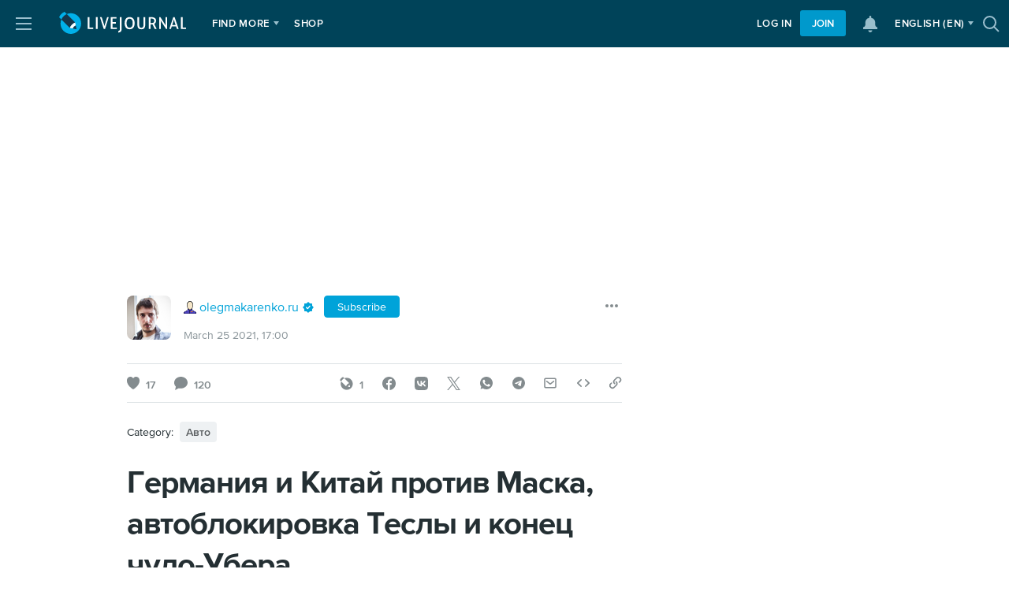

--- FILE ---
content_type: text/html
request_url: https://profile.ad-tech.ru/sandbox?img=QC4ckfunRC4jw6QnHZ4-06A0YfSXEqJ3oAMt9ALWxDVKkBbBj7wC-Au2Qy9OO4sUFYgHPCXOpTAXvHCq4hPU8oHLDIhSIYmr029sGW5gENKzPXGPcHqUflBQMzdkDYqlAgAAALrcvAoAAAAA&img=64bYRgnuNI3CCMche6mjKeoKKUJLSH8aRSP1Yynr-WHOvR-ujaORGCU08lpny0dq3deZg6EftfOPFAwX8zDeXnk1Ok4FOnOoA8foNm6usR3FofR8l3x7FHJJidRANVpZJ8S31rR3NweZ0-JtG0HvUbuDNF5lB3WzNm3fY9libPoCAAAAuty8CgAAAAA&img=ISOzZbOTSOu1RDD0L15386Ke47rLq2tASh0wtFKBU0GGYcGRVmd4f*KHM9an5m*Yy*qbMDKd25dMSnauUOcvE3me5Ci8qZsnMadPJ4oTqYNU*6NUDyKQ4JBwuVVi3kWfSf75kZZIJ4EF6ll146Y3bAOvY0ASIPQHFfUIA4dHyO4CAAAAuty8CgAAAAA&img=QPXrcK8231nvUdfiYWNGqUuZ2*mDc8gBQZRMvMf3tz0Z-jGRcnyhn9gM2GhN6Jp79Sm2lLNnJ9tpQRU-A4uM4xbbvpxPq7--ibnPvW2pynAw5qTI3XGRn5OQdTAFrwIWAgAAALrcvAoAAAAA&img=FUc882Ee0ueW6lZ1Kvx2OuDL7W4U16dn8lpB5V3jBalAurYKKJILejugmpDLAiMD*Z2sRJaqZKeBVf4uZ6BCEucDenxlPvsP0tPtRTxVFRMfAHJjXAl-9*XBdnIr23pYaT3uSYLI7xNn9qAzazxSDbrfUaiY2XeklT2sxvqe1N2mPYqSypxc7TPpoqt4gh8VQktcnkpH8H1Cnr0vyFJOtrVO-B2JeKIrBPHAgorPIvyZbjohEraUm7K*CexR0QmU3g1VfRD22nmNu2zZVJ2IVthXMHEkPfAJxpwI8Rx-DvUCAAAAuty8CgAAAAA&img=0lwWz6YuZFIQlI-iEX8xjNIFgVfwW9p8FDPCLv9O05j7Qiiusxl2mIDfhwe307oQ8obDkICd9HcMc7diIysYVqqj4v0RT5S2jEps5xJ*17tYGsb3dQImsAclvEO0MBPQPeqJhwu3SZqxHS*XPvzxhgIAAAC63LwKAAAAAA&img=nXnd8Gc62rxuW7t-E7oADGAVESm46gl*627jjcurU2evasIdAc9RwRnBoVSi9fcwDQZ5h0xzTQGyQE6wZjM7USGtXJwqEX9ip8GxFwVy8kRQ4y5FQsviPPijT9VgsCTwsSjtzseZnywFcsL2pkdF*fkUegfNNdvZtX-7ItynzvwCAAAAuty8CgAAAAA&img=CQYroB8zs5K0tqhFkt1FqSnIuOivI*SMpi87zu1nSdiZXwInLCjG9ddVOdmtlO4HkHHHcFHJ0UwI0YndUlfnDFkFUhTV3W-DW72w4wIMSFJ*6Xnw058pzXcMd*-3-A2ZNbvhL1wolAkUKIrrKDw7ggIAAAC63LwKAAAAAA&img=ZUSfShjUga950N9BWuBNPBBBKblgZdXpWT9aN3knxpffywkxiboBsBCe7CcDL3jppVf12B6LDRGWhy20ZsG30LqBXaef9xvPMPXRDS9bU9zNuDWLsU91MgVors9DC-qCBpalHg*FbZFU5HKkwRB0SvqbTunLZnPVAT1Rrzk-YNkCAAAAuty8CgAAAAA&img=IuPIK1m57rkslB*9HP240YW8bX5wOdPQQnUP86gLw9uqwVu7yXnKB5UYmlu2JXC0CzXfa2K7T5*mWIKaWRMfxuMPk5obfHP*GVPvWv5G5HjXRMZKZ7RaPCM769Rg-I*8P0GD2bsog6EPFv9ddDrddwIAAAC63LwKAAAAAA&img=yXX-2Hyk7q6XE2iA9HS4DkkeUfcLp0t0YPSI410j9vShsi73cDIceSxfjdQTtmy4FAHbZuL7JJonESsMbGxVh5AmCc4Nvo6wetGAoXu2MEzHtXNRQZJwARpoc*ES-Wo2AgAAALrcvAoAAAAA&img=wV*fKAlKT-AYsZ1QjMbnpJCTNAWzkpibXSf501bf9V*OesEYGxSFQOWjfUjlLrWi0Spzq1PyPcLXwCJf9AnfdyOQpkSEbKaHwNdx7PON624j4Il4S1PiDrIGldaIi9HqjCdugOyYHbTX7PhmAN0GNjlJlP1kLF*Ykmr50mBHFBhssfkrDHYDqZnLWihRDhuaVVeIi3g2Zx6J8uPazj0TuxI1qykY6lM7PEDDdftofPsCAAAAuty8CgAAAAA&img=ZlbOPG*8WGHciebRYPQiK1GUa9p1JqLAwRIvpMS7RhYxXpvLlV2S37*ud-gGqCGFPcvPWNUHRUKPLLTUD9hYJpWdwwMYcUcclhe8ilx9UCz6hpEMYp3NFr8Y22SaNX28bmkAm1pBBwjbk9qSqORTbMIyqoaAQbpHTHpo*ILr9KN2nUKhvoFEbWFleWcGgtatdjsnQ*QSvffq69AATZupMgIAAAC63LwKAAAAAA&img=pqFe0WbbuiJX5o*LMSQh3L2Aj1whUbMjQ-ILvyec4s*TNHj6eh6dYkzigNLV7cwWKBy2F8xrH*MXwmp3aogdRcbE-mMBVN16bFdZM*JCJgwNzTaYk4BD9DYq6W8hk7BQ7J34VpdL4NgpQAZDVSpG8gIAAAC63LwKAAAAAA&img=Ql4r-t-KmaNGOzHn*DFX-c1OxNlETYum0YpVSH7Rt3EaxOL903lueokEjeSMeM-QnOo2HGcNAdcs8oAluvid7YYBiONZDet0CiKhnxiipu57Vizlc8ZEW5I75RynyfoqQ*EtL6Ygq*9EVuf9BsAl-AIAAAC63LwKAAAAAA&img=F4PRexQX027xECwdCHgq1Aiorxp84sxFPkyZdxBf1EBPrjwZSjbLpJ*LXCNLPJ6EcfNjtTTeCiA6WZk79gw9aSray0ri-yu3-uFpphfTFjQtY2lEU8El6dQVwIjd0PDx0lzFau7Icx94OaS6DAJSIUc7v*mXkJMZwpe7FNyN4KnqAV6Z4ZezOtaUOL*dITqZAgAAALrcvAoAAAAA&img=8yBQDXtlg3ynnnTu0w7wZHO-ZieFs79-ky3O2e10fe0LS7AR6uTrw7fXR-LT52lsegsZX5HBo9H4KQXcJ6aMKY7w6VuLUU6W-E*5PLzMxNoCAAAAuty8CgAAAAA
body_size: 1969
content:
<!DOCTYPE html><html><head></head><body>
<script type="text/javascript">
window.onload = function() {
(new Image).src = '//px.adhigh.net/p/cm/rambler?u=0000106a-0145-9948-290a-d470c5fb14b1';
(new Image).src = '//exchange.buzzoola.com/cookiesync/ssp/rambler?uid=0000106a-0145-9948-290a-d470c5fb14b1';
(new Image).src = '//ssp.adriver.ru/cgi-bin/sync.cgi?ssp_id=5&external_id=0000106a-0145-9948-290a-d470c5fb14b1';
(new Image).src = '//yandex.ru/an/mapuid/sbersellssp/?0000106A01459948290AD470C5FB14B1';
(new Image).src = '//redirect.frontend.weborama.fr/rd?url=https%3A%2F%2Fsync.rambler.ru%2Fset%3Fpartner_id%3Dab56d453-f95a-4cbc-97b3-1e30a8f95173%26id%3D%7BWEBO_CID%7D&usr=0000106a-0145-9948-290a-d470c5fb14b1';
(new Image).src = '//an.yandex.ru/mapuid/ramblerssp/?0000106a-0145-9948-290a-d470c5fb14b1';
(new Image).src = '//sync.rambler.ru/emily?partner_id=maximatelecom&id=0000106a-0145-9948-290a-d470c5fb14b1';
(new Image).src = '//sync.rambler.ru/emily?partner_id=799dfec1-4657-456a-b7c9-c32ee3652b12&id=478287483';
(new Image).src = '//sync.rambler.ru/emily?partner_id=9122f432-a6c9-4f14-bc8a-daa781f3d204&rnd=1203430692';
(new Image).src = '//sync.rambler.ru/emily?partner_id=cldata&rnd=0000106a-0145-9948-290a-d470c5fb14b1';
(new Image).src = '//ad.mail.ru/cm.gif&p=180&id=0000106A01459948290AD470C5FB14B1';
(new Image).src = '//sync.rambler.ru/emily?partner_id=vi&id=abcdef&r=https%3A%2F%2Fdmg.digitaltarget.ru%2F1%2F7009%2Fi%2Fi%3Fa%3D185%26e%3D%24UID%26i%3D%24RND575005845';
(new Image).src = '//lbs-ru1.ads.betweendigital.com/match?bidder_id=43008&external_matching=1&forward=1&external_user_id=0000106a-0145-9948-290a-d470c5fb14b1';
(new Image).src = '//sync.rambler.ru/emily?partner_id=aidata&rnd=0000106a-0145-9948-290a-d470c5fb14b1';
(new Image).src = '//sync.upravel.com/image?source=sber&id=0000106a-0145-9948-290a-d470c5fb14b1';
(new Image).src = '//sync.rambler.ru/emily?partner_id=6bf5a340-6c1f-4262-8f72-400b3d237f5d&ruid=0000106a-0145-9948-290a-d470c5fb14b1';
(new Image).src = '//sync.bumlam.com/?src=sb2&random=49624976';
};
</script></body></html>


--- FILE ---
content_type: application/x-javascript
request_url: https://shrcnt.livejournal.net/url
body_size: 16
content:
added


--- FILE ---
content_type: application/x-javascript
request_url: https://l-stat.livejournal.net/js/??.comments.js?v=1768488322
body_size: 58459
content:
/* >>> file start: js/jquery/jquery.comments.js */
!function(e){e.comments=e.comments||{options:{selectors:{leaf:LJ.Util.isMediusJournal()?".mdspost-comment":".b-leaf",levelTwig:LJ.Util.isMediusJournal()?".mdspost-thread--level-{level}":".b-tree-twig-{level}",twig:LJ.Util.isMediusJournal()?".mdspost-thread":".b-tree-twig"},classNames:{levelTwig:LJ.Util.isMediusJournal()?"mdspost-thread--level-{level}":"b-tree-twig-{level}"}},scrollIsBugged:LJ.Support.isMobile(),mustFocusSynchronously:LJ.Support.isMobile(),skipAnimation:jQuery.browser.msie&&+jQuery.browser.version<=8||LJ.Support.isMobile()||!1,isMac:!!navigator.appVersion.match(/mac/i),_selector:function(e){return this.options.selectors[e]},_className:function(e){return this.options.classNames[e]}};var t=e.comments._selector.bind(e.comments),s=e.comments._className.bind(e.comments);e.extend(e.comments,{level:function(e){var l=e.is(t("twig"))?e:e.closest(t("twig")),i=RegExp(s("levelTwig").supplant({level:"(\\d+)"})).exec(l.prop("className"));return i&&parseInt(i[1],10)||1},parent:function(s,l){for(var i=s.closest(t("twig")),n=e.comments.level(i),r=i;n>1;){if(n--,r=r.prevAll(t("levelTwig").supplant({level:n})+":first"),0===r.length)return!1;if(!l||r.data("tid")===l)return r.find(t("leaf"))}return!1},parentByID:function(e){var t=angular.element("#"+e);return t.length?this.parent(t):!1},hasChildren:function(s){var l=s.is(t("twig"))?s:s.closest(t("twig")),i=e.comments.level(l);return e.comments.level(l.next())>i},isChild:function(s,l){var i=s.is(t("twig"))?s:s.closest(t("twig")),n=l.is(t("twig"))?l:l.closest(t("twig")),r=e.comments.level(l),o=e.comments.level(s);if(1===o||r>=o)return!1;var a=i.prevAll(t("levelTwig").supplant({level:r})+":first");return a.get(0)===n.get(0)},getThread:function(s,l){var i,n=s.closest(t("twig")),r=e.comments.level(n),o=l?[]:jQuery(),a=n;for(l?o.push(n.find(t("leaf"))):o=o.add(n.find(t("leaf")));;){if(a=a.next(),0===a.length)break;if(i=e.comments.level(a),r>=i)break;l?o.push(a.find(t("leaf"))):o=o.add(a.find(t("leaf")))}return o}})}(jQuery);
/* <<< file end: js/jquery/jquery.comments.js */

//# map link was there [jquery.comments.js.map]
/* >>> file start: js/jquery/jquery.hotkeys.js */
!function(e){function t(t){if("string"==typeof t.data){var s=t.handler,a=t.data.toLowerCase().split(" ");t.handler=function(t){if(this===t.target||!/textarea|select/i.test(t.target.nodeName)&&!/text|password|search|tel|url|email|number/.test(t.target.type)){var r="keypress"!==t.type&&e.hotkeys.specialKeys[t.which],f=String.fromCharCode(t.which).toLowerCase(),i="",h={};t.altKey&&"alt"!==r&&(i+="alt+"),t.ctrlKey&&"ctrl"!==r&&(i+="ctrl+"),t.metaKey&&!t.ctrlKey&&"meta"!==r&&(i+="meta+"),t.shiftKey&&"shift"!==r&&(i+="shift+"),r?h[i+r]=!0:(h[i+f]=!0,h[i+e.hotkeys.shiftNums[f]]=!0,"shift+"===i&&(h[e.hotkeys.shiftNums[f]]=!0));for(var l=0,o=a.length;o>l;l++)if(h[a[l]])return s.apply(this,arguments)}}}}e.hotkeys={version:"0.8",specialKeys:{8:"backspace",9:"tab",13:"return",16:"shift",17:"ctrl",18:"alt",19:"pause",20:"capslock",27:"esc",32:"space",33:"pageup",34:"pagedown",35:"end",36:"home",37:"left",38:"up",39:"right",40:"down",45:"insert",46:"del",96:"0",97:"1",98:"2",99:"3",100:"4",101:"5",102:"6",103:"7",104:"8",105:"9",106:"*",107:"+",109:"-",110:".",111:"/",112:"f1",113:"f2",114:"f3",115:"f4",116:"f5",117:"f6",118:"f7",119:"f8",120:"f9",121:"f10",122:"f11",123:"f12",144:"numlock",145:"scroll",187:"+",189:"-",191:"/",224:"meta"},shiftNums:{"`":"~",1:"!",2:"@",3:"#",4:"$",5:"%",6:"^",7:"&",8:"*",9:"(",0:")","-":"_","=":"+",";":": ","'":'"',",":"<",".":">","/":"?","\\":"|"}},e.each(["keydown","keyup","keypress"],function(){e.event.special[this]={add:t}})}(jQuery);
/* <<< file end: js/jquery/jquery.hotkeys.js */

//# map link was there [jquery.hotkeys.js.map]
/* >>> file start: js/jquery/jquery.lj.commentsPager.js */
//= require js/jquery/jquery.hotkeys.js
!function(t){"use strict";function e(t){this._switch("prev",t)}function a(t){this._switch("next",t)}function i(){return this._currentPage}function s(t){var e=Number(jQuery(t.currentTarget).text());e&&this._switch(e,t)}function r(t){var e;this._el("page").removeClass(this._cl("active")).eq(t-1).addClass(this._cl("active")),this.element.toggleClass(this._cl("first"),1===t).toggleClass(this._cl("last"),t===this._totalPages),this._ajaxLoader&&this._master&&(e=location.href.split("#")[0].replace(/\&?(page|view)=\d+/g,""),e=LiveJournal.constructUrl(e,t>1?{page:t}:null).replace("?&","?"),location.href.indexOf("adaptive")>-1&&location.href.indexOf("#comments")>-1&&(e+="#comments"),t!==this._currentPage&&(this._pushStateCount++,window.history.pushState(null,"",e))),this._ajaxLoader&&(e=location.href.split("#")[0].replace(/\&?(page|view)=\d+/g,""),this._el("prev").attr("href",LiveJournal.constructUrl(e,3>t?null:{page:t-1})),this._el("next").attr("href",LiveJournal.constructUrl(e,{page:t+1}))),this._currentPage=t,this._formatPages()}function n(t,e){LJ.Event.trigger("comments::beforeSwitch");var a,i,s=!!document.activeElement.closest("[contenteditable]");s||(this._ajaxLoader?(i="next"!==t&&"prev"!==t?t:this._currentPage+("next"===t?1:-1),i=this._correctPageNumber(i),i!==this._currentPage&&this._fire("commentsPage",[i],!0)):(a=this._links[t].prop("href"),document.location=a),LJ.Event.trigger("commentsPager/change"),e&&e.preventDefault&&e.preventDefault())}function o(){var e,a=this;this._master&&(e=this._scrollTop,this._scrollTop=t(window).scrollTop(),this._scrollTop<=e||(this._bottomPager=this._bottomPager||t(".b-pager").last(),this._bottomPager.is(":screenable")&&!this._cachePages[this._currentPage]&&(this._cachePages[this._currentPage]=!0,setTimeout(function(){a._cachePages[a._currentPage]=!1},1e3*a._cachePagesTime),this._fire("cachePage",[this._correctPageNumber(this._currentPage+1)]),this._fire("cachePage",[this._correctPageNumber(this._currentPage-1)]))))}function c(t){return 1>t?1:t>this._totalPages?this._totalPages:t}function h(){t.lj.basicWidget.prototype._bindControls.apply(this);var e=this,a=t.comments.isMac?"alt":"ctrl",i=LJ.Function.threshold(this._switch,500);_||(jQuery(document).bind("keydown",a+"+left",i.bind(this,"prev")).bind("keydown",a+"+right",i.bind(this,"next")),this._ajaxLoader&&(window.onpopstate=function(){var t=1;location.href.match(/page=(\d+)/)&&(t=Number(RegExp.$1)),e._currentPage!==t&&e._pushStateCount>0&&(e._currentPage=t,e._fire("commentsPage",[t],!0))},t(window).on("scroll",LJ.Function.throttle(this._scroll.bind(this),100))),_=!0,this._master=!0),this._ajaxLoader&&(this.element.on("click",this._s("page"),this.loadPage.bind(this)).on("click",this._s("next"),this.next.bind(this)).on("click",this._s("prev"),this.prev.bind(this)),this._on("commentsPage",function(t){this._updatePager(t)}.bind(this)))}function l(){function t(t){jQuery(i[t]).after(a)}function e(t,e){LJ.Function.range(t,e).forEach(function(t){jQuery(i[t]).hide()})}jQuery(".b-pager-more__wrap",this.element).remove();var a='<li class="b-pager-page b-pager-more__wrap"><span class="b-pager-more">...</span></li>',i=this._el("page");if(i.show(),!(this._totalPages<=9)){if(10===this._totalPages)return this._currentPage<=5?(e(7,8),t(7)):(e(1,2),t(1));if(this._currentPage<=5)return e(7,this._totalPages-2),t(7);if(this._currentPage>=this._totalPages-4)return e(1,this._totalPages-8),t(1);e(1,this._currentPage-4),e(this._currentPage+2,this._totalPages-2),t(1),t(this._currentPage+2)}}function g(){t.lj.basicWidget.prototype._create.apply(this);var e=this.options.selectors,a=this.element;this._scrollTop=null,this._bottomPager=null,this._cachePages={},this._cachePagesTime=100,this._links={prev:a.find(e.prev),next:a.find(e.next)},t.comments.isMac&&this.element.addClass(this._cl("mac")),this._ajaxLoader=!(!LJ.get("ajaxPagination")||!LJ.Support.history),this._currentPage=parseInt(a.find(e.active).text(),10)||1,this._totalPages=this._el("page").length,this._master=!1,this._formatPages(),this._pushStateCount=/webkit/i.test(navigator.userAgent)?0:1,this._bindControls()}var _=!1,u={classNames:{first:"b-pager-first",last:"b-pager-last",mac:"b-pager-mac",active:"b-pager-page-active"},selectors:{page:".b-pager-page",prev:".b-pager-prev a",next:".b-pager-next a",active:".b-pager-page-active"}};t.widget("lj.commentsPager",jQuery.lj.basicWidget,{options:u,_create:g,_bindControls:h,_formatPages:l,_correctPageNumber:c,_scroll:o,_switch:n,_updatePager:r,loadPage:s,page:i,next:a,prev:e})}(jQuery);
/* <<< file end: js/jquery/jquery.lj.commentsPager.js */

//# map link was there [jquery.lj.commentsPager.js.map]
/* >>> file start: js/core/crossStorageClient.js */
function _typeof(e){"@babel/helpers - typeof";return(_typeof="function"==typeof Symbol&&"symbol"==typeof Symbol.iterator?function(e){return typeof e}:function(e){return e&&"function"==typeof Symbol&&e.constructor===Symbol&&e!==Symbol.prototype?"symbol":typeof e})(e)}function ownKeys(e,t){var r=Object.keys(e);if(Object.getOwnPropertySymbols){var n=Object.getOwnPropertySymbols(e);t&&(n=n.filter(function(t){return Object.getOwnPropertyDescriptor(e,t).enumerable})),r.push.apply(r,n)}return r}function _objectSpread(e){for(var t=1;t<arguments.length;t++){var r=null!=arguments[t]?arguments[t]:{};t%2?ownKeys(Object(r),!0).forEach(function(t){_defineProperty(e,t,r[t])}):Object.getOwnPropertyDescriptors?Object.defineProperties(e,Object.getOwnPropertyDescriptors(r)):ownKeys(Object(r)).forEach(function(t){Object.defineProperty(e,t,Object.getOwnPropertyDescriptor(r,t))})}return e}function _defineProperty(e,t,r){return t=_toPropertyKey(t),t in e?Object.defineProperty(e,t,{value:r,enumerable:!0,configurable:!0,writable:!0}):e[t]=r,e}function _toPropertyKey(e){var t=_toPrimitive(e,"string");return"symbol"===_typeof(t)?t:String(t)}function _toPrimitive(e,t){if("object"!==_typeof(e)||null===e)return e;var r=e[Symbol.toPrimitive];if(void 0!==r){var n=r.call(e,t||"default");if("object"!==_typeof(n))return n;throw new TypeError("@@toPrimitive must return a primitive value.")}return("string"===t?String:Number)(e)}!function(){var e=LJ.Util.getWindow(),t={};LJ.define("LJ.Util.CrossStorage"),LJ.Util.CrossStorage=t;var r,n=[];e.addEventListener("message",function(e){if(e.origin===LJ.get("statprefix")){var t=e.data||{};"ljCrossStorage.storageEvent"===t.messageType&&n.forEach(function(e){e(_objectSpread({},t.eventObj))})}});var o=function(){if(r)return r;var t=e.document.createElement("iframe");return t.style.cssText="display: none; width: 0; height: 0; border: 0;",t.frameBorder=0,t.src=LJ.get("statprefix")+"/??plain/crossStorageServ.html?&v=".concat(LJ.get("v")),e.document.body.appendChild(t),r=new Promise(function(e){var r=setTimeout(function(){t.src=t.src+"0"},5e3);t.onload=function(){clearTimeout(r),e(t)}})},i=function(t){var r=t.requestID;return new Promise(function(t){var n=function o(n){if(n.origin===LJ.get("statprefix")){var i=n.data||{};"object"===_typeof(i)&&"crossStorageServResponse"in i&&i.requestID===r&&(e.removeEventListener("message",o),t(i.crossStorageServResponse))}};e.addEventListener("message",n)})};t.getItem=function(e){var t=arguments.length>1&&void 0!==arguments[1]?arguments[1]:{};return o().then(function(r){var n=Date.now()+""+Math.floor(1e4*Math.random()),o={fn:"getItem",args:[e],source:"LJ.CrossStorage",requestID:n};return r.contentWindow.postMessage(o,"*"),i({requestID:n}).then(function(e){var r=e;if(t.parseJSON)try{r=JSON.parse(e)}catch(n){}return r})})},t.setItem=function(e,t){return o().then(function(r){var n={fn:"setItem",source:"LJ.CrossStorage",args:[e,t]};r.contentWindow.postMessage(n,"*")})},t.listenStorageEvents=function(e){n.push(e)}}();
/* <<< file end: js/core/crossStorageClient.js */

//# map link was there [crossStorageClient.js.map]
/* >>> file start: js/misc/newCommentsCounter.js */
//= require js/core/crossStorageClient.js
!function(){var r={};LJ.define("LJ.Misc.NewCommentsCounter"),LJ.Misc.NewCommentsCounter=r;var e=1e3,t="ljNewCommentsCounter",n=LJ.Util.CrossStorage,o=function(){return{counters:{},orderArr:[],v:.1}};r.getAllStoredData=function(){return n.getItem(t,{parseJSON:!0})};var u=function(r){return r.replace(/^https?:\/\//,"")};r.setCounter=function(){var c=arguments.length>0&&void 0!==arguments[0]?arguments[0]:{},s=c.postURL,i=c.count;return r.getAllStoredData().then(function(r){var c=u(s),a=o();r&&(a=r),a.counters[c]=i;var d=a.orderArr.indexOf(c);d>-1&&(a.orderArr=a.orderArr.slice(0,d).concat(a.orderArr.slice(d+1))),a.orderArr.push(c);var l=a.orderArr.length-e;if(l>0){var f=a.orderArr.slice(0,l);a.orderArr=a.orderArr.slice(l),f.forEach(function(r){return delete a.counters[r]})}n.setItem(t,a)})},r.getCount=function(){var e=arguments.length>0&&void 0!==arguments[0]?arguments[0]:{},t=e.postURL,n=u(t);return r.getAllStoredData().then(function(r){if(!r||!r.counters)return Promise.reject();var e=r.counters;return"number"!=typeof e[n]?Promise.reject():e[n]})},r.createCounter=function(){var e=arguments.length>0&&void 0!==arguments[0]?arguments[0]:{},t=e.count,n=u(e.postURL);return r.getCount({postURL:n})["catch"](function(){r.setCounter({postURL:n,count:t})})}}();
/* <<< file end: js/misc/newCommentsCounter.js */

//# map link was there [newCommentsCounter.js.map]
/* >>> file start: js/jquery/jquery.lj.comments.js */
function _typeof(e){"@babel/helpers - typeof";return(_typeof="function"==typeof Symbol&&"symbol"==typeof Symbol.iterator?function(e){return typeof e}:function(e){return e&&"function"==typeof Symbol&&e.constructor===Symbol&&e!==Symbol.prototype?"symbol":typeof e})(e)}function _maybeArrayLike(e,t,o){if(t&&!Array.isArray(t)&&"number"==typeof t.length){var n=t.length;return _arrayLikeToArray(t,void 0!==o&&n>o?o:n)}return e(t,o)}function _toConsumableArray(e){return _arrayWithoutHoles(e)||_iterableToArray(e)||_unsupportedIterableToArray(e)||_nonIterableSpread()}function _nonIterableSpread(){throw new TypeError("Invalid attempt to spread non-iterable instance.\nIn order to be iterable, non-array objects must have a [Symbol.iterator]() method.")}function _unsupportedIterableToArray(e,t){if(e){if("string"==typeof e)return _arrayLikeToArray(e,t);var o=Object.prototype.toString.call(e).slice(8,-1);return"Object"===o&&e.constructor&&(o=e.constructor.name),"Map"===o||"Set"===o?Array.from(e):"Arguments"===o||/^(?:Ui|I)nt(?:8|16|32)(?:Clamped)?Array$/.test(o)?_arrayLikeToArray(e,t):void 0}}function _iterableToArray(e){return"undefined"!=typeof Symbol&&null!=e[Symbol.iterator]||null!=e["@@iterator"]?Array.from(e):void 0}function _arrayWithoutHoles(e){return Array.isArray(e)?_arrayLikeToArray(e):void 0}function _arrayLikeToArray(e,t){(null==t||t>e.length)&&(t=e.length);for(var o=0,n=new Array(t);t>o;o++)n[o]=e[o];return n}function ownKeys(e,t){var o=Object.keys(e);if(Object.getOwnPropertySymbols){var n=Object.getOwnPropertySymbols(e);t&&(n=n.filter(function(t){return Object.getOwnPropertyDescriptor(e,t).enumerable})),o.push.apply(o,n)}return o}function _objectSpread(e){for(var t=1;t<arguments.length;t++){var o=null!=arguments[t]?arguments[t]:{};t%2?ownKeys(Object(o),!0).forEach(function(t){_defineProperty(e,t,o[t])}):Object.getOwnPropertyDescriptors?Object.defineProperties(e,Object.getOwnPropertyDescriptors(o)):ownKeys(Object(o)).forEach(function(t){Object.defineProperty(e,t,Object.getOwnPropertyDescriptor(o,t))})}return e}function _defineProperty(e,t,o){return t=_toPropertyKey(t),t in e?Object.defineProperty(e,t,{value:o,enumerable:!0,configurable:!0,writable:!0}):e[t]=o,e}function _toPropertyKey(e){var t=_toPrimitive(e,"string");return"symbol"===_typeof(t)?t:String(t)}function _toPrimitive(e,t){if("object"!==_typeof(e)||null===e)return e;var o=e[Symbol.toPrimitive];if(void 0!==o){var n=o.call(e,t||"default");if("object"!==_typeof(n))return n;throw new TypeError("@@toPrimitive must return a primitive value.")}return("string"===t?String:Number)(e)}
LJ.UI.registerTemplate('templates-Comments-Twig', "<div class=\" b-tree-twig {{if $data.level}} b-tree-twig-{{html $data.level}} b-tree-twig-deep-{{html $data.deepLevel}} {{/if}} \" style=\"margin-left: {{html $data.margin}}px\" data-tid=\"t{{html $data.dtalkid}}\" > {{if $data.html}} {{html $data.html}} {{else}} {{if $data.more}} <div class=\" b-leaf b-leaf-seemore {{if $data.moreclass}} b-leaf-seemore-{{html $data.moreclass}} {{/if}} \" data-parent=\"{{html $data.parent}}\" data-dtalkids=\"{{html $data.data}}\" data-updated-ts=\"{{html $data.touched}}\" data-count=\"{{html $data.more}}\" > <div class=\" b-leaf-inner svgpreloader svgpreloader-pseudo svgpreloader-16 \"> {{each ($value.actions || $data.actions)}} <span class=\"b-leaf-seemore-more\"> <a href=\"{{if ($value.href || $data.href)}}{{html ($value.href || $data.href)}}{{else}}#{{/if}}\" rel=\"nofollow\" class=\"b-pseudo\" >{{html ($value.title || $data.title)}}</a> </span> {{if ($value.is_remote_sup || $data.is_remote_sup)}} {{if ($value.ljusers || $data.ljusers)}} <span class=\"b-leaf-seemore-from\">{{html LJ.mltext(\'talk.from\')}}</span> <span class=\"b-leaf-seemore-users\">{{each ($value.ljusers || $data.ljusers)}}{{if !(($value.anonymous || $data.anonymous))}}{{if ($value.legacy || $data.legacy)}}{{html ($value.ljuser || $data.ljuser)}}{{else}}{{if ($value.amp || $data.amp)}}<span class=\"ljuser {{if !(($value.inline_css || $data.inline_css))}} i-ljuser {{if ($value.striked || $data.striked)}} i-ljuser-deleted {{/if}} i-ljuser-type-{{html ($value.journaltype || $data.journaltype)}} {{/if}} {{if ($value.noctxpopup || $data.noctxpopup)}} noctxpopup i-ljuser-nopopup {{/if}} {{if ($value.alias || $data.alias)}} with-alias i-ljuser-withalias {{/if}} {{if ($value.side_alias || $data.side_alias)}} with-alias-value i-ljuser-showalias {{/if}} \">{{if ($value.show_userhead || $data.show_userhead)}}<a href=\"{{html ($value.profile_url || $data.profile_url)}}\" class=\"i-ljuser-profile\" ><amp-img class=\"i-ljuser-userhead\" src=\"{{html ($value.userhead_url || $data.userhead_url)}}\" width=\"16\" height=\"16\" ></amp-img></a>{{/if}}<a href=\"{{html ($value.journal_url || $data.journal_url)}}\" class=\"i-ljuser-username\" ><b>{{html ($value.journal || $data.journal)}}</b></a></span>{{else}}<span {{if ($value.inline_css || $data.inline_css)}} style=\" white-space:nowrap; {{if ($value.striked || $data.striked)}} text-decoration:line-through; {{/if}} \" {{/if}} class=\"ljuser {{if !(($value.inline_css || $data.inline_css))}} i-ljuser {{if ($value.striked || $data.striked)}} i-ljuser-deleted {{/if}} i-ljuser-type-{{html ($value.journaltype || $data.journaltype)}} {{/if}} {{if ($value.noctxpopup || $data.noctxpopup)}} noctxpopup i-ljuser-nopopup {{/if}} {{if ($value.alias || $data.alias)}} with-alias i-ljuser-withalias {{/if}} {{if ($value.side_alias || $data.side_alias)}} with-alias-value i-ljuser-showalias {{/if}} \" {{html ($value.attrs || $data.attrs)}} data-ljuser=\"{{html ($value.username || $data.username)}}\" lj:user=\"{{html ($value.username || $data.username)}}\" >{{if ($value.show_userhead || $data.show_userhead)}}<a href=\"{{html ($value.profile_url || $data.profile_url)}}\" {{if ($value.target || $data.target)}} target=\"{{html ($value.target || $data.target)}}\" {{/if}} class=\"i-ljuser-profile\" ><img {{if ($value.inline_css || $data.inline_css)}} width=\"16\" height=\"16\" style=\"vertical-align:text-bottom;border:0;padding-right:1px;\" {{else}} class=\"i-ljuser-userhead\" {{/if}} src=\"{{html ($value.userhead_url || $data.userhead_url)}}\" /></a>{{/if}}<a href=\"{{html ($value.journal_url || $data.journal_url)}}\" class=\"i-ljuser-username\" {{if ($value.color || $data.color)}} style=\"color:{{html ($value.color || $data.color)}};\" {{/if}} {{if ($value.target || $data.target)}} target=\"{{html ($value.target || $data.target)}}\" {{/if}} {{if ($value.alias || $data.alias)}} title=\"{{html ($value.user_alias || $data.user_alias)}}\" {{/if}} >{{if ($value.inline_css || $data.inline_css)}}{{if ($value.bold || $data.bold)}}<b>{{/if}}{{html ($value.journal || $data.journal)}}{{if ($value.alias || $data.alias)}}<span class=\"useralias-value\">*</span>{{/if}}{{if ($value.bold || $data.bold)}}</b>{{/if}}{{else}}{{if ($value.bold || $data.bold)}}<b>{{/if}}{{html ($value.journal || $data.journal)}}{{if ($value.bold || $data.bold)}}</b>{{/if}}{{/if}}</a>{{if ($value.badge || $data.badge)}}{{if ($value.badge || $data.badge) == \'verified\'}}<a class=\"i-ljuser-badge i-ljuser-badge--verified\" data-badge-type=\"verified\" data-placement=\"bottom\" data-pro-badge data-pro-badge-type=\"1\" data-is-raw hidden href=\"#\"><span class=\"i-ljuser-badge__icon\"><svg class=\"svgicon\" width=\"16\" height=\"16\" xmlns=\"http://www.w3.org/2000/svg\" viewBox=\"0 0 24 24\"><path fill-rule=\"evenodd\" d=\"M12.6662 2.08104c-.404-.37466-1.0285-.37466-1.4325 0L9.08417 4.07452c-.18475.17133-.4248.27076-.67658.28025l-2.92958.11038c-.5506.02075-.99218.46232-1.01292 1.01292l-.11038 2.92958c-.00949.25179-.10892.49183-.28025.67658L2.08098 11.2338c-.37466.404-.37466 1.0285 0 1.4325l1.99348 2.1496c.17133.1847.27076.4248.28025.6765l.11038 2.9296c.02074.5506.46232.9922 1.01292 1.0129l2.92958.1104c.25179.0095.49183.1089.67658.2803l2.14953 1.9935c.404.3746 1.0285.3746 1.4325 0l2.1496-1.9935c.1848-.1714.4248-.2708.6766-.2803l2.9296-.1104c.5506-.0207.9921-.4623 1.0129-1.0129l.1104-2.9296c.0095-.2517.1089-.4918.2802-.6765l1.9935-2.1496c.3747-.404.3747-1.0285 0-1.4325l-1.9935-2.14957c-.1713-.18475-.2707-.42479-.2802-.67658l-.1104-2.92958c-.0208-.5506-.4623-.99217-1.0129-1.01292l-2.9296-.11038c-.2518-.00949-.4918-.10892-.6766-.28025l-2.1496-1.99348Zm3.1147 8.04366c.345-.43127.2751-1.06056-.1562-1.40557-.4313-.34501-1.0606-.27509-1.4056.15618l-3.302 4.12759-1.70999-1.71c-.39053-.3905-1.02369-.3905-1.41422 0-.39052.3905-.39052 1.0237 0 1.4142l2.50001 2.5c.2011.2011.4784.3071.7624.2914.284-.0158.5479-.1517.7256-.3738l4-5Z\" clip-rule=\"evenodd\"/></svg></span></a>{{/if}}{{if ($value.badge || $data.badge) == \'pro\'}}<a class=\"i-ljuser-badge i-ljuser-badge--pro\" data-badge-type=\"pro\" data-placement=\"bottom\" data-pro-badge data-pro-badge-type=\"1\" data-is-raw hidden href=\"#\"><span class=\"i-ljuser-badge__icon\"><svg class=\"svgicon\" width=\"25\" height=\"16\" xmlns=\"http://www.w3.org/2000/svg\" viewBox=\"0 0 33 24\"><path fill-rule=\"evenodd\" d=\"M19.326 11.95c0 2.01 1.47 3.45 3.48 3.45 2.02 0 3.49-1.44 3.49-3.45 0-2.01-1.47-3.45-3.49-3.45-2.01 0-3.48 1.44-3.48 3.45Zm5.51 0c0 1.24-.8 2.19-2.03 2.19-1.23 0-2.02-.95-2.02-2.19 0-1.25.79-2.19 2.02-2.19s2.03.94 2.03 2.19ZM7.92 15.28H6.5V8.61h3.12c1.45 0 2.24.98 2.24 2.15 0 1.16-.8 2.15-2.24 2.15h-1.7v2.37Zm1.51-3.62c.56 0 .98-.35.98-.9 0-.56-.42-.9-.98-.9H7.92v1.8h1.51ZM18.3802 15.28h-1.63l-1.31-2.37h-1.04v2.37h-1.42V8.61h3.12c1.39 0 2.24.91 2.24 2.15 0 1.18-.74 1.81-1.46 1.98l1.5 2.54Zm-2.49-3.62c.57 0 1-.34 1-.9s-.43-.9-1-.9h-1.49v1.8h1.49Z\" clip-rule=\"evenodd\"/><path fill-rule=\"evenodd\" d=\"M2 8c0-2.20914 1.79086-4 4-4h20.5c2.2091 0 4 1.79086 4 4v7.9c0 2.2091-1.7909 4-4 4H6c-2.20914 0-4-1.7909-4-4V8Zm4-2.5h20.5C27.8807 5.5 29 6.61929 29 8v7.9c0 1.3807-1.1193 2.5-2.5 2.5H6c-1.38071 0-2.5-1.1193-2.5-2.5V8c0-1.38071 1.11929-2.5 2.5-2.5Z\" clip-rule=\"evenodd\"/></svg></span></a>{{/if}}{{/if}}{{if ($value.alias || $data.alias) && ($value.side_alias || $data.side_alias)}}<span class=\"alias-value i-ljuser-alias\">{{html ($value.user_alias || $data.user_alias)}}</span>{{/if}}</span>{{/if}} {{/if}}{{else}}{{html LJ.mltext(\'talk.anonuser\')}}{{/if}}{{if !(($index ===  ljusers.length - 1))}},&nbsp;{{/if}}{{/each}}{{if ($value.moreusers || $data.moreusers)}}&hellip;{{/if}}</span> {{/if}} {{/if}} <span class=\"b-leaf-seemore-expand\"> <a href=\"{{if ($value.href || $data.href)}}{{html ($value.href || $data.href)}}{{else}}#{{/if}}\" rel=\"nofollow\" class=\"b-pseudo\" >{{html LJ.mltext(\'talk.expandlink\')}}</a> </span> {{/each}} </div> </div> {{else}} {{if $data.deleted || !$data.shown}} <div class=\" b-leaf b-leaf-clipped b-leaf-{{html $data.leafclass}} \" {{if !($data.noid)}} id=\"t{{html $data.dtalkid}}\" {{/if}} > <div class=\" b-leaf-inner svgpreloader svgpreloader-pseudo svgpreloader-16 \"> <div class=\"b-leaf-cheader\"> <p class=\"b-leaf-status\"> {{if $data.leafclass == \'deleted\'}} {{html LJ.mltext(\'talk.deletedpost\')}} {{else $data.leafclass == \'screened\'}} {{html LJ.mltext(\'talk.screenedpost\')}} {{else $data.leafclass == \'spammed\'}} {{html LJ.mltext(\'talk.spammedpost\')}} {{else $data.leafclass == \'suspended\'}} {{html LJ.mltext(\'talk.suspendedpost\')}} {{/if}} </p> {{if $data.controls}} <div class=\"b-leaf-controls__wrap\"> <button class=\"b-leaf-controls__kebab\" type=\"button\"> <span></span> </button> <ul class=\"b-leaf-controls\"> {{each ($value.controls || $data.controls)}} {{if ($value.allowed || $data.allowed)}} {{if !($value.nocontrols || $data.nocontrols) || ($value.name || $data.name) == \'cancel_best\'}} <li class=\"b-leaf-controls-item b-leaf-controls-item-{{html ($value.name || $data.name)}}\"><a class=\" b-controls b-controls-{{html ($value.name || $data.name)}} \" title=\"{{html ($value.title || $data.title)}}\" href=\"{{if ($value.href || $data.href)}}{{html ($value.href || $data.href)}}{{else}}#{{/if}}\" rel=\"nofollow\" ><i class=\"b-controls-bg\"></i>{{html ($value.title || $data.title)}}</a></li> {{/if}} {{/if}} {{/each}} </ul> </div> {{/if}} {{if $data.actions}} <ul class=\"b-leaf-actions\"> {{each ($value.actions || $data.actions)}} {{if !(($value.footer || $data.footer))}} {{if ($value.name || $data.name) != \'permalink\'}} {{if !($value.noid || $data.noid) || ($value.name || $data.name) != \'collapse\'}} {{if ($value.allowed || $data.allowed)}} {{if !($value.checkbox || $data.checkbox) || ($value.massactions || $data.massactions)}} <li class=\" b-leaf-actions-item b-leaf-actions-{{if ($value.checkbox || $data.checkbox)}}check{{else}}{{html ($value.name || $data.name)}}{{/if}} {{if ($value.noid || $data.noid) && ($value.name || $data.name) == \'reply\'}} b-leaf-actions-noid {{/if}} {{if ($value.active || $data.active)}} active {{/if}} \" data-tid=\"t{{html ($value.dtalkid || $data.dtalkid)}}\" > {{if ($value.disabled || $data.disabled)}} {{html ($value.title || $data.title)}} {{else}} {{if ($value.checkbox || $data.checkbox)}} <label class=\"b-leaf-actions-label\" > <input type=\"checkbox\" data-item-id=\"c{{html ($value.dtalkid || $data.dtalkid)}}\" name=\"selected_{{html ($value.talkid || $data.talkid)}}\" class=\"b-leaf-actions-checkbox\" autocomplete=\"off\" > <span class=\"b-leaf-actions-label-text\">{{html ($value.title || $data.title)}}</span> </label> {{else}} <a href=\"{{if ($value.href || $data.href)}}{{html ($value.href || $data.href)}}{{else}}#{{/if}}\" rel=\"nofollow\" {{if ($value.name || $data.name) != \'permalink\'}} class=\"b-pseudo\" {{/if}} >{{html ($value.title || $data.title)}}</a>{{if ($value.ljusers || $data.ljusers)}}&nbsp;{{html ($value.ljusers || $data.ljusers)}}{{if ($value.moreusers || $data.moreusers)}}, &ellipsis;{{/if}}{{/if}} {{/if}} {{/if}} </li> {{/if}} {{/if}} {{/if}} {{/if}} {{/if}} {{/each}} </ul> {{/if}} </div> <div class=\"b-leaf-footer\"> {{if $data.actions}} <ul class=\"b-leaf-actions\"> {{each ($value.actions || $data.actions)}} {{if ($value.footer || $data.footer)}} {{if ($value.name || $data.name) != \'permalink\'}} {{if !($value.noid || $data.noid) || ($value.name || $data.name) != \'collapse\'}} {{if ($value.allowed || $data.allowed)}} {{if !($value.checkbox || $data.checkbox) || ($value.massactions || $data.massactions)}} <li class=\" b-leaf-actions-item b-leaf-actions-{{if ($value.checkbox || $data.checkbox)}}check{{else}}{{html ($value.name || $data.name)}}{{/if}} {{if ($value.noid || $data.noid) && ($value.name || $data.name) == \'reply\'}} b-leaf-actions-noid {{/if}} {{if ($value.active || $data.active)}} active {{/if}} \" data-tid=\"t{{html ($value.dtalkid || $data.dtalkid)}}\" > {{if ($value.disabled || $data.disabled)}} {{html ($value.title || $data.title)}} {{else}} {{if ($value.checkbox || $data.checkbox)}} <label class=\"b-leaf-actions-label\" > <input type=\"checkbox\" data-item-id=\"c{{html ($value.dtalkid || $data.dtalkid)}}\" name=\"selected_{{html ($value.talkid || $data.talkid)}}\" class=\"b-leaf-actions-checkbox\" autocomplete=\"off\" > <span class=\"b-leaf-actions-label-text\">{{html ($value.title || $data.title)}}</span> </label> {{else}} <a href=\"{{if ($value.href || $data.href)}}{{html ($value.href || $data.href)}}{{else}}#{{/if}}\" rel=\"nofollow\" {{if ($value.name || $data.name) != \'permalink\'}} class=\"b-pseudo\" {{/if}} >{{html ($value.title || $data.title)}}</a>{{if ($value.ljusers || $data.ljusers)}}&nbsp;{{html ($value.ljusers || $data.ljusers)}}{{if ($value.moreusers || $data.moreusers)}}, &ellipsis;{{/if}}{{/if}} {{/if}} {{/if}} </li> {{/if}} {{/if}} {{/if}} {{/if}} {{/if}} {{/each}} </ul> {{/if}} </div> </div> </div> {{else}} <div {{if !($data.noid)}} id=\"t{{html $data.dtalkid}}\" {{/if}} class=\" b-leaf {{if $data.leafclass}} b-leaf-{{html $data.leafclass}} {{/if}} {{if $data.suspended}} b-leaf-suspended {{/if}} {{if $data.tracked}} b-leaf-tracked {{/if}} {{if $data.subclass}} b-leaf-{{html $data.subclass}} {{/if}} {{if $data.p_tracked}} b-leaf-tracked-parent {{/if}} {{if $data.modereply}} b-leaf-modereply {{/if}} {{if $data.commenter_is_poster}} b-leaf-poster {{/if}} {{if $data.subject}} b-leaf-withsubject {{/if}} {{if $data.is_best}} b-leaf-best {{/if}} {{if $data.is_promo}} b-leaf-promo {{/if}} {{if $data.loaded}} b-leaf-full {{/if}} {{if $data.is_hatespeech}} b-leaf-collapsed b-leaf-hatespeech {{/if}} {{if $data.is_sauron}} b-leaf-collapsed b-leaf-hatespeech {{/if}} comment p-comment \" data-username=\"{{html $data.uname}}\" data-displayname=\"{{html $data.dname}}\" data-updated-ts=\"{{html $data.ctime_ts}}\" {{if $data.loaded}} data-full=\"1\" {{/if}} {{if $data.subject}} data-subject=\"{{html $data.subject}}\" {{/if}} > <div class=\" b-leaf-inner svgpreloader svgpreloader-pseudo svgpreloader-16 \"> <div class=\"b-leaf-header\"> <div class=\"b-leaf-userpic\"> <a href=\"{{html $data.commenter_journal_base}}\" target=\"_blank\" class=\"b-leaf-userpic-inner\" {{if !($data.amp)}} lj:user=\"{{html $data.uname}}\"> {{/if}} {{if $data.userpic}} <img src=\"{{html $data.userpic}}\" alt=\"{{html $data.uname}}\" loading=\"lazy\" {{if $data.upictitle}} title=\"{{html $data.upictitle}}\" {{/if}} > {{else}} <img src=\"{{html $data.lj_statprefix}}{{if $data.username}}/img/userpics/userpic-user.png?v=15821{{else}}/img/userpics/userpic-anonymous.png?v=15821{{/if}}\" alt=\"{{html $data.uname}}\" loading=\"lazy\" > {{/if}} </a> </div> <div class=\"b-leaf-details\"> {{if $data.shown}} {{if $data.subject}} <h4 class=\"b-leaf-subject\"><a href=\"{{html $data.thread_url}}\" class=\"b-leaf-subject-link\" >{{html $data.subject}}</a></h4> {{/if}} <p class=\"b-leaf-username\">{{if $data.is_best}}<span class=\" b-leaf-badge b-leaf-badge-best \" >{{html LJ.mltext(\'talk.comment.best\')}}</span>{{/if}}{{if $data.is_promo}}<span class=\" b-leaf-badge b-leaf-badge-promo \" >{{html LJ.mltext(\'talk.comment.promo\')}}</span>{{/if}}<span class=\"b-leaf-username-name\">{{if $data.username}}{{if $data.deleted_poster}}{{html $data.deleted_poster}}{{else}}{{each ($value.username || $data.username)}}{{if ($value.legacy || $data.legacy)}}{{html ($value.ljuser || $data.ljuser)}}{{else}}{{if ($value.amp || $data.amp)}}<span class=\"ljuser {{if !(($value.inline_css || $data.inline_css))}} i-ljuser {{if ($value.striked || $data.striked)}} i-ljuser-deleted {{/if}} i-ljuser-type-{{html ($value.journaltype || $data.journaltype)}} {{/if}} {{if ($value.noctxpopup || $data.noctxpopup)}} noctxpopup i-ljuser-nopopup {{/if}} {{if ($value.alias || $data.alias)}} with-alias i-ljuser-withalias {{/if}} {{if ($value.side_alias || $data.side_alias)}} with-alias-value i-ljuser-showalias {{/if}} \">{{if ($value.show_userhead || $data.show_userhead)}}<a href=\"{{html ($value.profile_url || $data.profile_url)}}\" class=\"i-ljuser-profile\" ><amp-img class=\"i-ljuser-userhead\" src=\"{{html ($value.userhead_url || $data.userhead_url)}}\" width=\"16\" height=\"16\" ></amp-img></a>{{/if}}<a href=\"{{html ($value.journal_url || $data.journal_url)}}\" class=\"i-ljuser-username\" ><b>{{html ($value.journal || $data.journal)}}</b></a></span>{{else}}<span {{if ($value.inline_css || $data.inline_css)}} style=\" white-space:nowrap; {{if ($value.striked || $data.striked)}} text-decoration:line-through; {{/if}} \" {{/if}} class=\"ljuser {{if !(($value.inline_css || $data.inline_css))}} i-ljuser {{if ($value.striked || $data.striked)}} i-ljuser-deleted {{/if}} i-ljuser-type-{{html ($value.journaltype || $data.journaltype)}} {{/if}} {{if ($value.noctxpopup || $data.noctxpopup)}} noctxpopup i-ljuser-nopopup {{/if}} {{if ($value.alias || $data.alias)}} with-alias i-ljuser-withalias {{/if}} {{if ($value.side_alias || $data.side_alias)}} with-alias-value i-ljuser-showalias {{/if}} \" {{html ($value.attrs || $data.attrs)}} data-ljuser=\"{{html ($value.username || $data.username)}}\" lj:user=\"{{html ($value.username || $data.username)}}\" >{{if ($value.show_userhead || $data.show_userhead)}}<a href=\"{{html ($value.profile_url || $data.profile_url)}}\" {{if ($value.target || $data.target)}} target=\"{{html ($value.target || $data.target)}}\" {{/if}} class=\"i-ljuser-profile\" ><img {{if ($value.inline_css || $data.inline_css)}} width=\"16\" height=\"16\" style=\"vertical-align:text-bottom;border:0;padding-right:1px;\" {{else}} class=\"i-ljuser-userhead\" {{/if}} src=\"{{html ($value.userhead_url || $data.userhead_url)}}\" /></a>{{/if}}<a href=\"{{html ($value.journal_url || $data.journal_url)}}\" class=\"i-ljuser-username\" {{if ($value.color || $data.color)}} style=\"color:{{html ($value.color || $data.color)}};\" {{/if}} {{if ($value.target || $data.target)}} target=\"{{html ($value.target || $data.target)}}\" {{/if}} {{if ($value.alias || $data.alias)}} title=\"{{html ($value.user_alias || $data.user_alias)}}\" {{/if}} >{{if ($value.inline_css || $data.inline_css)}}{{if ($value.bold || $data.bold)}}<b>{{/if}}{{html ($value.journal || $data.journal)}}{{if ($value.alias || $data.alias)}}<span class=\"useralias-value\">*</span>{{/if}}{{if ($value.bold || $data.bold)}}</b>{{/if}}{{else}}{{if ($value.bold || $data.bold)}}<b>{{/if}}{{html ($value.journal || $data.journal)}}{{if ($value.bold || $data.bold)}}</b>{{/if}}{{/if}}</a>{{if ($value.badge || $data.badge)}}{{if ($value.badge || $data.badge) == \'verified\'}}<a class=\"i-ljuser-badge i-ljuser-badge--verified\" data-badge-type=\"verified\" data-placement=\"bottom\" data-pro-badge data-pro-badge-type=\"1\" data-is-raw hidden href=\"#\"><span class=\"i-ljuser-badge__icon\"><svg class=\"svgicon\" width=\"16\" height=\"16\" xmlns=\"http://www.w3.org/2000/svg\" viewBox=\"0 0 24 24\"><path fill-rule=\"evenodd\" d=\"M12.6662 2.08104c-.404-.37466-1.0285-.37466-1.4325 0L9.08417 4.07452c-.18475.17133-.4248.27076-.67658.28025l-2.92958.11038c-.5506.02075-.99218.46232-1.01292 1.01292l-.11038 2.92958c-.00949.25179-.10892.49183-.28025.67658L2.08098 11.2338c-.37466.404-.37466 1.0285 0 1.4325l1.99348 2.1496c.17133.1847.27076.4248.28025.6765l.11038 2.9296c.02074.5506.46232.9922 1.01292 1.0129l2.92958.1104c.25179.0095.49183.1089.67658.2803l2.14953 1.9935c.404.3746 1.0285.3746 1.4325 0l2.1496-1.9935c.1848-.1714.4248-.2708.6766-.2803l2.9296-.1104c.5506-.0207.9921-.4623 1.0129-1.0129l.1104-2.9296c.0095-.2517.1089-.4918.2802-.6765l1.9935-2.1496c.3747-.404.3747-1.0285 0-1.4325l-1.9935-2.14957c-.1713-.18475-.2707-.42479-.2802-.67658l-.1104-2.92958c-.0208-.5506-.4623-.99217-1.0129-1.01292l-2.9296-.11038c-.2518-.00949-.4918-.10892-.6766-.28025l-2.1496-1.99348Zm3.1147 8.04366c.345-.43127.2751-1.06056-.1562-1.40557-.4313-.34501-1.0606-.27509-1.4056.15618l-3.302 4.12759-1.70999-1.71c-.39053-.3905-1.02369-.3905-1.41422 0-.39052.3905-.39052 1.0237 0 1.4142l2.50001 2.5c.2011.2011.4784.3071.7624.2914.284-.0158.5479-.1517.7256-.3738l4-5Z\" clip-rule=\"evenodd\"/></svg></span></a>{{/if}}{{if ($value.badge || $data.badge) == \'pro\'}}<a class=\"i-ljuser-badge i-ljuser-badge--pro\" data-badge-type=\"pro\" data-placement=\"bottom\" data-pro-badge data-pro-badge-type=\"1\" data-is-raw hidden href=\"#\"><span class=\"i-ljuser-badge__icon\"><svg class=\"svgicon\" width=\"25\" height=\"16\" xmlns=\"http://www.w3.org/2000/svg\" viewBox=\"0 0 33 24\"><path fill-rule=\"evenodd\" d=\"M19.326 11.95c0 2.01 1.47 3.45 3.48 3.45 2.02 0 3.49-1.44 3.49-3.45 0-2.01-1.47-3.45-3.49-3.45-2.01 0-3.48 1.44-3.48 3.45Zm5.51 0c0 1.24-.8 2.19-2.03 2.19-1.23 0-2.02-.95-2.02-2.19 0-1.25.79-2.19 2.02-2.19s2.03.94 2.03 2.19ZM7.92 15.28H6.5V8.61h3.12c1.45 0 2.24.98 2.24 2.15 0 1.16-.8 2.15-2.24 2.15h-1.7v2.37Zm1.51-3.62c.56 0 .98-.35.98-.9 0-.56-.42-.9-.98-.9H7.92v1.8h1.51ZM18.3802 15.28h-1.63l-1.31-2.37h-1.04v2.37h-1.42V8.61h3.12c1.39 0 2.24.91 2.24 2.15 0 1.18-.74 1.81-1.46 1.98l1.5 2.54Zm-2.49-3.62c.57 0 1-.34 1-.9s-.43-.9-1-.9h-1.49v1.8h1.49Z\" clip-rule=\"evenodd\"/><path fill-rule=\"evenodd\" d=\"M2 8c0-2.20914 1.79086-4 4-4h20.5c2.2091 0 4 1.79086 4 4v7.9c0 2.2091-1.7909 4-4 4H6c-2.20914 0-4-1.7909-4-4V8Zm4-2.5h20.5C27.8807 5.5 29 6.61929 29 8v7.9c0 1.3807-1.1193 2.5-2.5 2.5H6c-1.38071 0-2.5-1.1193-2.5-2.5V8c0-1.38071 1.11929-2.5 2.5-2.5Z\" clip-rule=\"evenodd\"/></svg></span></a>{{/if}}{{/if}}{{if ($value.alias || $data.alias) && ($value.side_alias || $data.side_alias)}}<span class=\"alias-value i-ljuser-alias\">{{html ($value.user_alias || $data.user_alias)}}</span>{{/if}}</span>{{/if}} {{/if}}{{/each}}{{/if}}{{else}}{{html LJ.mltext(\'talk.anonuser\')}}{{/if}}</span> {{if $data.ipaddr}} <span class=\"b-leaf-ipaddr\">{{html $data.ipaddr}}</span> {{/if}} </p> <p class=\"b-leaf-meta\"> {{if $data.ctime}} <a href=\"{{html $data.thread_url}}\" class=\"b-leaf-permalink\" > <span class=\"b-leaf-createdtime\">{{html $data.ctime}}</span> </a> {{/if}} {{if $data.stime}} <span class=\"b-leaf-shorttime\">{{html $data.stime}}</span> {{/if}} {{if $data.etime}} <span class=\"b-leaf-editedtime\">{{html LJ.mltext(\'talk.edited\')}}&nbsp;{{html $data.etime}}</span> {{/if}} </p> {{if $data.is_hatespeech}} <p class=\"b-leaf-status\"> {{html LJ.mltext(\'talk.hatespeechpost\')}} </p> {{/if}} {{if $data.is_sauron}} <p class=\"b-leaf-status\"> {{html LJ.mltext(\'talk.sauronpost\')}} </p> {{/if}} {{if $data.actions}} <ul class=\"b-leaf-actions\"> {{each ($value.actions || $data.actions)}} {{if !(($value.footer || $data.footer))}} {{if ($value.name || $data.name) != \'permalink\'}} {{if !($value.noid || $data.noid) || ($value.name || $data.name) != \'collapse\'}} {{if ($value.allowed || $data.allowed)}} {{if !($value.checkbox || $data.checkbox) || ($value.massactions || $data.massactions)}} <li class=\" b-leaf-actions-item b-leaf-actions-{{if ($value.checkbox || $data.checkbox)}}check{{else}}{{html ($value.name || $data.name)}}{{/if}} {{if ($value.noid || $data.noid) && ($value.name || $data.name) == \'reply\'}} b-leaf-actions-noid {{/if}} {{if ($value.active || $data.active)}} active {{/if}} \" data-tid=\"t{{html ($value.dtalkid || $data.dtalkid)}}\" > {{if ($value.disabled || $data.disabled)}} {{html ($value.title || $data.title)}} {{else}} {{if ($value.checkbox || $data.checkbox)}} <label class=\"b-leaf-actions-label\" > <input type=\"checkbox\" data-item-id=\"c{{html ($value.dtalkid || $data.dtalkid)}}\" name=\"selected_{{html ($value.talkid || $data.talkid)}}\" class=\"b-leaf-actions-checkbox\" autocomplete=\"off\" > <span class=\"b-leaf-actions-label-text\">{{html ($value.title || $data.title)}}</span> </label> {{else}} <a href=\"{{if ($value.href || $data.href)}}{{html ($value.href || $data.href)}}{{else}}#{{/if}}\" rel=\"nofollow\" {{if ($value.name || $data.name) != \'permalink\'}} class=\"b-pseudo\" {{/if}} >{{html ($value.title || $data.title)}}</a>{{if ($value.ljusers || $data.ljusers)}}&nbsp;{{html ($value.ljusers || $data.ljusers)}}{{if ($value.moreusers || $data.moreusers)}}, &ellipsis;{{/if}}{{/if}} {{/if}} {{/if}} </li> {{/if}} {{/if}} {{/if}} {{/if}} {{/if}} {{/each}} <li class=\"b-leaf-actions-item b-leaf-actions-new\"><span class=\"b-thisisnew\">{{html LJ.mltext(\'talk.new\')}}</span></li> </ul> {{/if}} {{/if}} {{if $data.loaded}} {{if $data.controls}} <div class=\"b-leaf-controls__wrap\"> <button class=\"b-leaf-controls__kebab\" type=\"button\"> <span></span> </button> <ul class=\"b-leaf-controls\"> {{each ($value.controls || $data.controls)}} {{if ($value.allowed || $data.allowed)}} {{if !($value.nocontrols || $data.nocontrols) || ($value.name || $data.name) == \'cancel_best\'}} <li class=\"b-leaf-controls-item b-leaf-controls-item-{{html ($value.name || $data.name)}}\"><a class=\" b-controls b-controls-{{html ($value.name || $data.name)}} \" title=\"{{html ($value.title || $data.title)}}\" href=\"{{if ($value.href || $data.href)}}{{html ($value.href || $data.href)}}{{else}}#{{/if}}\" rel=\"nofollow\" ><i class=\"b-controls-bg\"></i>{{html ($value.title || $data.title)}}</a></li> {{/if}} {{/if}} {{/each}} </ul> </div> {{/if}} {{/if}} </div> </div> {{if $data.article}} <div class=\"b-leaf-article\"> {{html $data.article}} </div> {{/if}} <div class=\"b-leaf-footer\"> {{if $data.actions}} <ul class=\"b-leaf-actions b-leaf-footer-actions\"> {{each ($value.actions || $data.actions)}} {{if ($value.footer || $data.footer)}} {{if ($value.name || $data.name) != \'permalink\'}} {{if !($value.noid || $data.noid) || ($value.name || $data.name) != \'collapse\'}} {{if ($value.allowed || $data.allowed)}} {{if !($value.checkbox || $data.checkbox) || ($value.massactions || $data.massactions)}} <li class=\" b-leaf-actions-item b-leaf-actions-{{if ($value.checkbox || $data.checkbox)}}check{{else}}{{html ($value.name || $data.name)}}{{/if}} {{if ($value.noid || $data.noid) && ($value.name || $data.name) == \'reply\'}} b-leaf-actions-noid {{/if}} {{if ($value.active || $data.active)}} active {{/if}} \" data-tid=\"t{{html ($value.dtalkid || $data.dtalkid)}}\" > {{if ($value.disabled || $data.disabled)}} {{html ($value.title || $data.title)}} {{else}} {{if ($value.checkbox || $data.checkbox)}} <label class=\"b-leaf-actions-label\" > <input type=\"checkbox\" data-item-id=\"c{{html ($value.dtalkid || $data.dtalkid)}}\" name=\"selected_{{html ($value.talkid || $data.talkid)}}\" class=\"b-leaf-actions-checkbox\" autocomplete=\"off\" > <span class=\"b-leaf-actions-label-text\">{{html ($value.title || $data.title)}}</span> </label> {{else}} <a href=\"{{if ($value.href || $data.href)}}{{html ($value.href || $data.href)}}{{else}}#{{/if}}\" rel=\"nofollow\" {{if ($value.name || $data.name) != \'permalink\'}} class=\"b-pseudo\" {{/if}} >{{html ($value.title || $data.title)}}</a>{{if ($value.ljusers || $data.ljusers)}}&nbsp;{{html ($value.ljusers || $data.ljusers)}}{{if ($value.moreusers || $data.moreusers)}}, &ellipsis;{{/if}}{{/if}} {{/if}} {{/if}} </li> {{/if}} {{/if}} {{/if}} {{/if}} {{/if}} {{/each}} <li class=\"b-leaf-actions-item b-leaf-actions-new\"> <span class=\"b-thisisnew\">{{html LJ.mltext(\'talk.new\')}}</span> </li> </ul> {{/if}} </div> </div> </div> {{/if}} {{/if}} {{/if}} </div> ", 'JQuery.stat');
LJ.UI.registerTemplate('templates-Widgets-promocomment', "<div class=\"promocomment\"> {{if $data.promoAllowed}} <p class=\"promocomment-desc\">{{html LJ.mltext(\'talk.promo.place.desc\')}}<a href=\"{{html $data.siteroot}}/support/faq/424.html\" target=\"_blank\"><svg style=\"pointer-events: none; visibility: hidden;\" class=\"svgicon flaticon flaticon--helpicon\"><use xlink:href=\"#flaticon--helpicon\"/></svg></a></p> <p class=\"promocomment-buttons\"> <button type=\"button\" class=\" b-flatbutton b-flatbutton-simple promocomment-submit \" >{{html LJ.mltext(\'talk.promo.place.button\', \'tokens\', $data.tokens)}}</button> </p> {{else}} <p class=\"promocomment-desc\">{{html LJ.mltext(\'talk.promo.notokens.desc\', \'tokens\', $data.tokens)}}<a href=\"{{html $data.siteroot}}/support/faq/424.html\" target=\"_blank\"><svg style=\"pointer-events: none; visibility: hidden;\" class=\"svgicon flaticon flaticon--helpicon\"><use xlink:href=\"#flaticon--helpicon\"/></svg></a></p> <p class=\"promocomment-buttons\"> <a href=\"{{html $data.siteroot}}/shop/tokens.bml\" target=\"_blank\" class=\" b-flatbutton b-flatbutton-simple \" >{{html LJ.mltext(\'talk.promo.notokens.button\')}}</a> <small class=\"promocomment-small\">{{html LJ.mltext(\'talk.promo.notokens.window\')}}</small> </p> {{/if}} <button type=\"button\" class=\"promocomment-update\" title=\"{{html LJ.mltext(\'talk.promo.refresh\')}}\" >{{html LJ.mltext(\'talk.promo.refresh\')}}</button> </div> ", 'JQuery.stat');
LJ.UI.registerTemplate('templates-Comments-v6-Comment', "<div class=\" mdspost-thread {{if $data.level}} mdspost-thread--level-{{html $data.level}} mdspost-thread--leveldeep-{{html $data.deepLevel}} {{/if}} \" style=\"margin-left: {{html $data.margin}}px\" data-tid=\"t{{html $data.dtalkid}}\" > {{if $data.html}} {{html $data.html}} {{else}} {{if $data.more}} <article class=\" mdspost-comment mdspost-comment--seemore {{if $data.moreclass}} mdspost-comment--{{html $data.moreclass}} {{/if}} \" data-thread=\"{{html $data.thread}}\" data-parent=\"{{html $data.parent}}\" data-dtalkids=\"{{html $data.data}}\" data-updated-ts=\"{{html $data.touched}}\" data-count=\"{{html $data.more}}\" > <div class=\" mdspost-comment__inner svgpreloader svgpreloader-pseudo svgpreloader-16 \" >{{each ($value.actions || $data.actions)}}<a href=\"{{if ($value.href || $data.href)}}{{html ($value.href || $data.href)}}{{else}}javascript:void(0){{/if}}\" rel=\"nofollow\" class=\"mdspost-comment-seemore__more\" >{{html ($value.title || $data.title)}}</a>{{if ($value.ljusers || $data.ljusers)}}<span class=\"mdspost-comment-seemore__from\">{{html LJ.mltext(\'talk.from\')}}</span><span class=\"mdspost-comment-seemore__users\">{{each ($value.ljusers || $data.ljusers)}}<span class=\"mdspost-comment-seemore__user\">{{if ($value.anonymous || $data.anonymous)}}{{html LJ.mltext(\'talk.anonuser\')}}{{else}}{{if ($value.legacy || $data.legacy)}}{{html ($value.ljuser || $data.ljuser)}}{{else}}{{if ($value.amp || $data.amp)}}<span class=\"ljuser {{if !(($value.inline_css || $data.inline_css))}} i-ljuser {{if ($value.striked || $data.striked)}} i-ljuser-deleted {{/if}} i-ljuser-type-{{html ($value.journaltype || $data.journaltype)}} {{/if}} {{if ($value.noctxpopup || $data.noctxpopup)}} noctxpopup i-ljuser-nopopup {{/if}} {{if ($value.alias || $data.alias)}} with-alias i-ljuser-withalias {{/if}} {{if ($value.side_alias || $data.side_alias)}} with-alias-value i-ljuser-showalias {{/if}} \">{{if ($value.show_userhead || $data.show_userhead)}}<a href=\"{{html ($value.profile_url || $data.profile_url)}}\" class=\"i-ljuser-profile\" ><amp-img class=\"i-ljuser-userhead\" src=\"{{html ($value.userhead_url || $data.userhead_url)}}\" width=\"16\" height=\"16\" ></amp-img></a>{{/if}}<a href=\"{{html ($value.journal_url || $data.journal_url)}}\" class=\"i-ljuser-username\" ><b>{{html ($value.journal || $data.journal)}}</b></a></span>{{else}}<span {{if ($value.inline_css || $data.inline_css)}} style=\" white-space:nowrap; {{if ($value.striked || $data.striked)}} text-decoration:line-through; {{/if}} \" {{/if}} class=\"ljuser {{if !(($value.inline_css || $data.inline_css))}} i-ljuser {{if ($value.striked || $data.striked)}} i-ljuser-deleted {{/if}} i-ljuser-type-{{html ($value.journaltype || $data.journaltype)}} {{/if}} {{if ($value.noctxpopup || $data.noctxpopup)}} noctxpopup i-ljuser-nopopup {{/if}} {{if ($value.alias || $data.alias)}} with-alias i-ljuser-withalias {{/if}} {{if ($value.side_alias || $data.side_alias)}} with-alias-value i-ljuser-showalias {{/if}} \" {{html ($value.attrs || $data.attrs)}} data-ljuser=\"{{html ($value.username || $data.username)}}\" lj:user=\"{{html ($value.username || $data.username)}}\" >{{if ($value.show_userhead || $data.show_userhead)}}<a href=\"{{html ($value.profile_url || $data.profile_url)}}\" {{if ($value.target || $data.target)}} target=\"{{html ($value.target || $data.target)}}\" {{/if}} class=\"i-ljuser-profile\" ><img {{if ($value.inline_css || $data.inline_css)}} width=\"16\" height=\"16\" style=\"vertical-align:text-bottom;border:0;padding-right:1px;\" {{else}} class=\"i-ljuser-userhead\" {{/if}} src=\"{{html ($value.userhead_url || $data.userhead_url)}}\" /></a>{{/if}}<a href=\"{{html ($value.journal_url || $data.journal_url)}}\" class=\"i-ljuser-username\" {{if ($value.color || $data.color)}} style=\"color:{{html ($value.color || $data.color)}};\" {{/if}} {{if ($value.target || $data.target)}} target=\"{{html ($value.target || $data.target)}}\" {{/if}} {{if ($value.alias || $data.alias)}} title=\"{{html ($value.user_alias || $data.user_alias)}}\" {{/if}} >{{if ($value.inline_css || $data.inline_css)}}{{if ($value.bold || $data.bold)}}<b>{{/if}}{{html ($value.journal || $data.journal)}}{{if ($value.alias || $data.alias)}}<span class=\"useralias-value\">*</span>{{/if}}{{if ($value.bold || $data.bold)}}</b>{{/if}}{{else}}{{if ($value.bold || $data.bold)}}<b>{{/if}}{{html ($value.journal || $data.journal)}}{{if ($value.bold || $data.bold)}}</b>{{/if}}{{/if}}</a>{{if ($value.badge || $data.badge)}}{{if ($value.badge || $data.badge) == \'verified\'}}<a class=\"i-ljuser-badge i-ljuser-badge--verified\" data-badge-type=\"verified\" data-placement=\"bottom\" data-pro-badge data-pro-badge-type=\"1\" data-is-raw hidden href=\"#\"><span class=\"i-ljuser-badge__icon\"><svg class=\"svgicon\" width=\"16\" height=\"16\" xmlns=\"http://www.w3.org/2000/svg\" viewBox=\"0 0 24 24\"><path fill-rule=\"evenodd\" d=\"M12.6662 2.08104c-.404-.37466-1.0285-.37466-1.4325 0L9.08417 4.07452c-.18475.17133-.4248.27076-.67658.28025l-2.92958.11038c-.5506.02075-.99218.46232-1.01292 1.01292l-.11038 2.92958c-.00949.25179-.10892.49183-.28025.67658L2.08098 11.2338c-.37466.404-.37466 1.0285 0 1.4325l1.99348 2.1496c.17133.1847.27076.4248.28025.6765l.11038 2.9296c.02074.5506.46232.9922 1.01292 1.0129l2.92958.1104c.25179.0095.49183.1089.67658.2803l2.14953 1.9935c.404.3746 1.0285.3746 1.4325 0l2.1496-1.9935c.1848-.1714.4248-.2708.6766-.2803l2.9296-.1104c.5506-.0207.9921-.4623 1.0129-1.0129l.1104-2.9296c.0095-.2517.1089-.4918.2802-.6765l1.9935-2.1496c.3747-.404.3747-1.0285 0-1.4325l-1.9935-2.14957c-.1713-.18475-.2707-.42479-.2802-.67658l-.1104-2.92958c-.0208-.5506-.4623-.99217-1.0129-1.01292l-2.9296-.11038c-.2518-.00949-.4918-.10892-.6766-.28025l-2.1496-1.99348Zm3.1147 8.04366c.345-.43127.2751-1.06056-.1562-1.40557-.4313-.34501-1.0606-.27509-1.4056.15618l-3.302 4.12759-1.70999-1.71c-.39053-.3905-1.02369-.3905-1.41422 0-.39052.3905-.39052 1.0237 0 1.4142l2.50001 2.5c.2011.2011.4784.3071.7624.2914.284-.0158.5479-.1517.7256-.3738l4-5Z\" clip-rule=\"evenodd\"/></svg></span></a>{{/if}}{{if ($value.badge || $data.badge) == \'pro\'}}<a class=\"i-ljuser-badge i-ljuser-badge--pro\" data-badge-type=\"pro\" data-placement=\"bottom\" data-pro-badge data-pro-badge-type=\"1\" data-is-raw hidden href=\"#\"><span class=\"i-ljuser-badge__icon\"><svg class=\"svgicon\" width=\"25\" height=\"16\" xmlns=\"http://www.w3.org/2000/svg\" viewBox=\"0 0 33 24\"><path fill-rule=\"evenodd\" d=\"M19.326 11.95c0 2.01 1.47 3.45 3.48 3.45 2.02 0 3.49-1.44 3.49-3.45 0-2.01-1.47-3.45-3.49-3.45-2.01 0-3.48 1.44-3.48 3.45Zm5.51 0c0 1.24-.8 2.19-2.03 2.19-1.23 0-2.02-.95-2.02-2.19 0-1.25.79-2.19 2.02-2.19s2.03.94 2.03 2.19ZM7.92 15.28H6.5V8.61h3.12c1.45 0 2.24.98 2.24 2.15 0 1.16-.8 2.15-2.24 2.15h-1.7v2.37Zm1.51-3.62c.56 0 .98-.35.98-.9 0-.56-.42-.9-.98-.9H7.92v1.8h1.51ZM18.3802 15.28h-1.63l-1.31-2.37h-1.04v2.37h-1.42V8.61h3.12c1.39 0 2.24.91 2.24 2.15 0 1.18-.74 1.81-1.46 1.98l1.5 2.54Zm-2.49-3.62c.57 0 1-.34 1-.9s-.43-.9-1-.9h-1.49v1.8h1.49Z\" clip-rule=\"evenodd\"/><path fill-rule=\"evenodd\" d=\"M2 8c0-2.20914 1.79086-4 4-4h20.5c2.2091 0 4 1.79086 4 4v7.9c0 2.2091-1.7909 4-4 4H6c-2.20914 0-4-1.7909-4-4V8Zm4-2.5h20.5C27.8807 5.5 29 6.61929 29 8v7.9c0 1.3807-1.1193 2.5-2.5 2.5H6c-1.38071 0-2.5-1.1193-2.5-2.5V8c0-1.38071 1.11929-2.5 2.5-2.5Z\" clip-rule=\"evenodd\"/></svg></span></a>{{/if}}{{/if}}{{if ($value.alias || $data.alias) && ($value.side_alias || $data.side_alias)}}<span class=\"alias-value i-ljuser-alias\">{{html ($value.user_alias || $data.user_alias)}}</span>{{/if}}</span>{{/if}} {{/if}}{{/if}}</span>{{/each}}{{if ($value.moreusers || $data.moreusers)}}&hellip;{{/if}}</span>{{/if}}{{/each}}</div> </article> {{else}} {{if $data.deleted || !$data.shown}} <article {{if !($data.noid)}} id=\"t{{html $data.dtalkid}}\" {{/if}} class=\" mdspost-comment mdspost-comment--clipped {{if $data.leafclass}} mdspost-comment--{{html $data.leafclass}} {{/if}} \" > <div class=\"mdspost-comment__inner\"> <header class=\"mdspost-comment__header\"><div class=\"mdspost-comment-status\">{{if $data.leafclass == \'deleted\'}}{{html LJ.mltext(\'talk.deletedpost\')}}{{else $data.leafclass == \'screened\'}}{{html LJ.mltext(\'talk.screenedpost\')}}{{else $data.leafclass == \'spammed\'}}{{html LJ.mltext(\'talk.spammedpost\')}}{{else $data.leafclass == \'suspended\'}}{{html LJ.mltext(\'talk.suspendedpost\')}}{{/if}}</div></header> {{if $data.actions}} <footer class=\"mdspost-comment__footer\"> <ul class=\"mdspost-comment-actions\">{{each ($value.actions || $data.actions)}}{{if ($value.name || $data.name) != \'permalink\'}}{{if !($value.noid || $data.noid) || ($value.name || $data.name) != \'collapse\'}}{{if ($value.allowed || $data.allowed)}}{{if !($value.checkbox || $data.checkbox) || ($value.massactions || $data.massactions)}}<li class=\" mdspost-comment-actions__item {{if ($value.disabled || $data.disabled)}}js-action-disabled{{/if}} mdspost-comment-actions__item--{{if ($value.checkbox || $data.checkbox)}}check{{else}}{{html ($value.name || $data.name)}}{{/if}} {{if ($value.noid || $data.noid) && ($value.name || $data.name) == \'reply\'}} mdspost-comment-actions__item--noid {{/if}} {{if ($value.active || $data.active)}} mdspost-comment-actions__item--active {{/if}} \" data-tid=\"t{{html ($value.dtalkid || $data.dtalkid)}}\" >{{if ($value.disabled || $data.disabled)}}{{html ($value.title || $data.title)}}{{else}}{{if ($value.checkbox || $data.checkbox)}}<input type=\"checkbox\" data-item-id=\"c{{html ($value.dtalkid || $data.dtalkid)}}\" name=\"selected_{{html ($value.talkid || $data.talkid)}}\" class=\"mdspost-comment-actions__checkbox js-comment-checkbox\" autocomplete=\"off\" >{{else}}<a href=\"{{if ($value.href || $data.href)}}{{html ($value.href || $data.href)}}{{else}}#{{/if}}\" rel=\"nofollow\" class=\"mdspost-comment-actions__link\" >{{html ($value.title || $data.title)}}</a>{{if ($value.ljusers || $data.ljusers)}}&nbsp;{{html ($value.ljusers || $data.ljusers)}}{{if ($value.moreusers || $data.moreusers)}}, &ellipsis;{{/if}}{{/if}}{{/if}}{{/if}}</li>{{/if}}{{/if}}{{/if}}{{/if}} {{/each}} <li class=\"mdspost-comment-actions__item mdspost-comment-actions__item--new\"> {{html LJ.mltext(\'post2017.comments.new-comment\')}} </li> </ul> </footer> {{/if}} </div> </article> {{else}} <article {{if !($data.noid)}} id=\"t{{html $data.dtalkid}}\" {{/if}} class=\" mdspost-comment {{if $data.leafclass}} mdspost-comment--{{html $data.leafclass}} {{/if}} {{if $data.suspended}} mdspost-comment--suspended {{/if}} {{if $data.tracked}} mdspost-comment--tracked {{/if}} {{if $data.subclass}} mdspost-comment--{{html $data.subclass}} {{/if}} {{if $data.p_tracked}} mdspost-comment--tracked-parent {{/if}} {{if $data.modereply}} mdspost-comment--modereply {{/if}} {{if $data.commenter_is_poster}} mdspost-comment--poster {{/if}} {{if $data.subject}} mdspost-comment--withsubject {{/if}} {{if $data.is_best}} mdspost-comment--best {{/if}} {{if $data.is_promo}} mdspost-comment--promo {{/if}} {{if $data.is_hatespeech}} mdspost-comment--collapsed mdspost-comment--hatespeech {{/if}} {{if $data.is_sauron}} mdspost-comment--collapsed mdspost-comment--hatespeech {{/if}} comment p-comment \" data-username=\"{{html $data.uname}}\" data-displayname=\"{{html $data.dname}}\" data-updated-ts=\"{{html $data.ctime_ts}}\" {{if $data.loaded}} data-full=\"1\" {{/if}} {{if $data.subject}} data-subject=\"{{html $data.subject}}\" {{/if}} ><div class=\"mdspost-comment__inner\"><header class=\"mdspost-comment__header\"><a href=\"{{html $data.commenter_journal_base}}\" target=\"_blank\" class=\"mdspost-comment-userpic\" >{{if $data.userpic}}<span class=\"mdspost-comment-userpic__pic\" {{if !($data.amp)}} lj:user=\"{{html $data.uname}}\" {{/if}} >{{if $data.amp}} <amp-img src=\"{{html $data.userpic}}\" width=\"32\" height=\"32\" alt=\"{{html $data.uname}}\" class=\"mdspost-comment-userpic__img ContextualPopup\" {{if $data.upictitle}}title=\"{{html $data.upictitle}}\"{{/if}} /> {{else}} <img src=\"{{html $data.userpic}}\" alt=\"{{html $data.uname}}\" loading=\"lazy\" class=\"mdspost-comment-userpic__img ContextualPopup\" {{if $data.upictitle}}title=\"{{html $data.upictitle}}\" {{/if}} > {{/if}}</span>{{else}}<span class=\"mdspost-comment-userpic__pic\" {{if !($data.amp)}} lj:user=\"{{html $data.uname}}\" {{/if}} >{{if $data.amp}} <amp-img src=\"{{html $data.lj_statprefix}}{{if $data.username}}/img/userpics/userpic-user.png?v=15821{{else}}/img/userpics/userpic-anonymous.png?v=15821{{/if}}\" width=\"32\" height=\"32\" alt=\"{{html $data.uname}}\" class=\"mdspost-comment-userpic__img ContextualPopup\"/> {{else}} <img src=\"{{html $data.lj_statprefix}}{{if $data.username}}/img/userpics/userpic-user.png?v=15821{{else}}/img/userpics/userpic-anonymous.png?v=15821{{/if}}\" alt=\"{{html $data.uname}}\" loading=\"lazy\" class=\"mdspost-comment-userpic__img ContextualPopup\"> {{/if}}</span>{{/if}}</a><div class=\"mdspost-comment-details\">{{if $data.shown}}<p class=\"mdspost-comment-username\"><span class=\"mdspost-comment-username__name\">{{if $data.username}}{{if $data.deleted_poster}}{{html $data.deleted_poster}}{{else}}{{each ($value.username || $data.username)}}{{if ($value.legacy || $data.legacy)}}{{html ($value.ljuser || $data.ljuser)}}{{else}}{{if ($value.amp || $data.amp)}}<span class=\"ljuser {{if !(($value.inline_css || $data.inline_css))}} i-ljuser {{if ($value.striked || $data.striked)}} i-ljuser-deleted {{/if}} i-ljuser-type-{{html ($value.journaltype || $data.journaltype)}} {{/if}} {{if ($value.noctxpopup || $data.noctxpopup)}} noctxpopup i-ljuser-nopopup {{/if}} {{if ($value.alias || $data.alias)}} with-alias i-ljuser-withalias {{/if}} {{if ($value.side_alias || $data.side_alias)}} with-alias-value i-ljuser-showalias {{/if}} \">{{if ($value.show_userhead || $data.show_userhead)}}<a href=\"{{html ($value.profile_url || $data.profile_url)}}\" class=\"i-ljuser-profile\" ><amp-img class=\"i-ljuser-userhead\" src=\"{{html ($value.userhead_url || $data.userhead_url)}}\" width=\"16\" height=\"16\" ></amp-img></a>{{/if}}<a href=\"{{html ($value.journal_url || $data.journal_url)}}\" class=\"i-ljuser-username\" ><b>{{html ($value.journal || $data.journal)}}</b></a></span>{{else}}<span {{if ($value.inline_css || $data.inline_css)}} style=\" white-space:nowrap; {{if ($value.striked || $data.striked)}} text-decoration:line-through; {{/if}} \" {{/if}} class=\"ljuser {{if !(($value.inline_css || $data.inline_css))}} i-ljuser {{if ($value.striked || $data.striked)}} i-ljuser-deleted {{/if}} i-ljuser-type-{{html ($value.journaltype || $data.journaltype)}} {{/if}} {{if ($value.noctxpopup || $data.noctxpopup)}} noctxpopup i-ljuser-nopopup {{/if}} {{if ($value.alias || $data.alias)}} with-alias i-ljuser-withalias {{/if}} {{if ($value.side_alias || $data.side_alias)}} with-alias-value i-ljuser-showalias {{/if}} \" {{html ($value.attrs || $data.attrs)}} data-ljuser=\"{{html ($value.username || $data.username)}}\" lj:user=\"{{html ($value.username || $data.username)}}\" >{{if ($value.show_userhead || $data.show_userhead)}}<a href=\"{{html ($value.profile_url || $data.profile_url)}}\" {{if ($value.target || $data.target)}} target=\"{{html ($value.target || $data.target)}}\" {{/if}} class=\"i-ljuser-profile\" ><img {{if ($value.inline_css || $data.inline_css)}} width=\"16\" height=\"16\" style=\"vertical-align:text-bottom;border:0;padding-right:1px;\" {{else}} class=\"i-ljuser-userhead\" {{/if}} src=\"{{html ($value.userhead_url || $data.userhead_url)}}\" /></a>{{/if}}<a href=\"{{html ($value.journal_url || $data.journal_url)}}\" class=\"i-ljuser-username\" {{if ($value.color || $data.color)}} style=\"color:{{html ($value.color || $data.color)}};\" {{/if}} {{if ($value.target || $data.target)}} target=\"{{html ($value.target || $data.target)}}\" {{/if}} {{if ($value.alias || $data.alias)}} title=\"{{html ($value.user_alias || $data.user_alias)}}\" {{/if}} >{{if ($value.inline_css || $data.inline_css)}}{{if ($value.bold || $data.bold)}}<b>{{/if}}{{html ($value.journal || $data.journal)}}{{if ($value.alias || $data.alias)}}<span class=\"useralias-value\">*</span>{{/if}}{{if ($value.bold || $data.bold)}}</b>{{/if}}{{else}}{{if ($value.bold || $data.bold)}}<b>{{/if}}{{html ($value.journal || $data.journal)}}{{if ($value.bold || $data.bold)}}</b>{{/if}}{{/if}}</a>{{if ($value.badge || $data.badge)}}{{if ($value.badge || $data.badge) == \'verified\'}}<a class=\"i-ljuser-badge i-ljuser-badge--verified\" data-badge-type=\"verified\" data-placement=\"bottom\" data-pro-badge data-pro-badge-type=\"1\" data-is-raw hidden href=\"#\"><span class=\"i-ljuser-badge__icon\"><svg class=\"svgicon\" width=\"16\" height=\"16\" xmlns=\"http://www.w3.org/2000/svg\" viewBox=\"0 0 24 24\"><path fill-rule=\"evenodd\" d=\"M12.6662 2.08104c-.404-.37466-1.0285-.37466-1.4325 0L9.08417 4.07452c-.18475.17133-.4248.27076-.67658.28025l-2.92958.11038c-.5506.02075-.99218.46232-1.01292 1.01292l-.11038 2.92958c-.00949.25179-.10892.49183-.28025.67658L2.08098 11.2338c-.37466.404-.37466 1.0285 0 1.4325l1.99348 2.1496c.17133.1847.27076.4248.28025.6765l.11038 2.9296c.02074.5506.46232.9922 1.01292 1.0129l2.92958.1104c.25179.0095.49183.1089.67658.2803l2.14953 1.9935c.404.3746 1.0285.3746 1.4325 0l2.1496-1.9935c.1848-.1714.4248-.2708.6766-.2803l2.9296-.1104c.5506-.0207.9921-.4623 1.0129-1.0129l.1104-2.9296c.0095-.2517.1089-.4918.2802-.6765l1.9935-2.1496c.3747-.404.3747-1.0285 0-1.4325l-1.9935-2.14957c-.1713-.18475-.2707-.42479-.2802-.67658l-.1104-2.92958c-.0208-.5506-.4623-.99217-1.0129-1.01292l-2.9296-.11038c-.2518-.00949-.4918-.10892-.6766-.28025l-2.1496-1.99348Zm3.1147 8.04366c.345-.43127.2751-1.06056-.1562-1.40557-.4313-.34501-1.0606-.27509-1.4056.15618l-3.302 4.12759-1.70999-1.71c-.39053-.3905-1.02369-.3905-1.41422 0-.39052.3905-.39052 1.0237 0 1.4142l2.50001 2.5c.2011.2011.4784.3071.7624.2914.284-.0158.5479-.1517.7256-.3738l4-5Z\" clip-rule=\"evenodd\"/></svg></span></a>{{/if}}{{if ($value.badge || $data.badge) == \'pro\'}}<a class=\"i-ljuser-badge i-ljuser-badge--pro\" data-badge-type=\"pro\" data-placement=\"bottom\" data-pro-badge data-pro-badge-type=\"1\" data-is-raw hidden href=\"#\"><span class=\"i-ljuser-badge__icon\"><svg class=\"svgicon\" width=\"25\" height=\"16\" xmlns=\"http://www.w3.org/2000/svg\" viewBox=\"0 0 33 24\"><path fill-rule=\"evenodd\" d=\"M19.326 11.95c0 2.01 1.47 3.45 3.48 3.45 2.02 0 3.49-1.44 3.49-3.45 0-2.01-1.47-3.45-3.49-3.45-2.01 0-3.48 1.44-3.48 3.45Zm5.51 0c0 1.24-.8 2.19-2.03 2.19-1.23 0-2.02-.95-2.02-2.19 0-1.25.79-2.19 2.02-2.19s2.03.94 2.03 2.19ZM7.92 15.28H6.5V8.61h3.12c1.45 0 2.24.98 2.24 2.15 0 1.16-.8 2.15-2.24 2.15h-1.7v2.37Zm1.51-3.62c.56 0 .98-.35.98-.9 0-.56-.42-.9-.98-.9H7.92v1.8h1.51ZM18.3802 15.28h-1.63l-1.31-2.37h-1.04v2.37h-1.42V8.61h3.12c1.39 0 2.24.91 2.24 2.15 0 1.18-.74 1.81-1.46 1.98l1.5 2.54Zm-2.49-3.62c.57 0 1-.34 1-.9s-.43-.9-1-.9h-1.49v1.8h1.49Z\" clip-rule=\"evenodd\"/><path fill-rule=\"evenodd\" d=\"M2 8c0-2.20914 1.79086-4 4-4h20.5c2.2091 0 4 1.79086 4 4v7.9c0 2.2091-1.7909 4-4 4H6c-2.20914 0-4-1.7909-4-4V8Zm4-2.5h20.5C27.8807 5.5 29 6.61929 29 8v7.9c0 1.3807-1.1193 2.5-2.5 2.5H6c-1.38071 0-2.5-1.1193-2.5-2.5V8c0-1.38071 1.11929-2.5 2.5-2.5Z\" clip-rule=\"evenodd\"/></svg></span></a>{{/if}}{{/if}}{{if ($value.alias || $data.alias) && ($value.side_alias || $data.side_alias)}}<span class=\"alias-value i-ljuser-alias\">{{html ($value.user_alias || $data.user_alias)}}</span>{{/if}}</span>{{/if}} {{/if}}{{/each}}{{/if}}{{else}}{{html LJ.mltext(\'talk.anonuser\')}}{{/if}}</span>{{if $data.ipaddr}}<span class=\"mdspost-comment-username__ipaddr\">{{html $data.ipaddr}}</span>{{/if}}</p><p class=\" mdspost-comment-meta {{if $data.etime}} mdspost-comment-meta--edited {{/if}} \" >{{if $data.ctime}}<a href=\"{{html $data.thread_url}}\" class=\"mdspost-comment-time mdspost-comment-time--ctime\" >{{html $data.ctime}}</a>{{/if}}{{if $data.stime}}<time class=\"mdspost-comment-time mdspost-comment-time--shorttime\">{{html $data.stime}}</time>{{/if}}{{if $data.etime}}<time class=\"mdspost-comment-time mdspost-comment-time--editedtime\">{{html LJ.mltext(\'talk.edited\')}}&nbsp;{{html $data.etime}}</time>{{/if}}</p>{{/if}}{{if $data.loaded}}{{if $data.controls && !$data.amp}}<ul class=\"mdspost-comment-controls\">{{each ($value.controls || $data.controls)}}{{if ($value.allowed || $data.allowed)}}{{if !($value.nocontrols || $data.nocontrols) || ($value.name || $data.name) == \'cancel_best\'}}<li class=\" mdspost-comment-controls__item mdspost-comment-controls__item--{{html ($value.name || $data.name)}}\" >{{if ($value.checkbox || $data.checkbox)}}<input type=\"checkbox\" data-item-id=\"c{{html ($value.dtalkid || $data.dtalkid)}}\" name=\"selected_{{html ($value.talkid || $data.talkid)}}\" class=\"mdspost-comment-controls__checkbox js-comment-checkbox\" autocomplete=\"off\" >{{else}}<a class=\" mdspost-comment-controls__button mdspost-comment-controls__button--{{html ($value.name || $data.name)}} \" title=\"{{html ($value.title || $data.title)}}\" href=\"{{if ($value.href || $data.href)}}{{html ($value.href || $data.href)}}{{else}}javascript:void(0){{/if}}\" rel=\"nofollow\" >{{if ($value.name || $data.name) == \'delete\'}}<svg class=\"mdspost-comment-controls__svg\" xmlns=\"http://www.w3.org/2000/svg\" width=\"24\" height=\"30\" viewBox=\"0 0 24 30\"><svg xmlns:xlink=\"http://www.w3.org/1999/xlink\" height=\"30\" width=\"24\" version=\"1.1\" viewBox=\"0 0 24 30\" y=\"0\"><path id=\"delete_repost-Shape\" d=\"m-3.6637e-14 10h23.863v-0.5514c0-1.3171-1.336-4.0827-2.983-4.0827h-17.897c-1.6466 0-2.983 2.7656-2.983 4.0827l-3.6637e-14 0.5514zm2.3068 18.178c0.0981 1.002 1.0739 1.822 2.1689 1.822h14.914c1.095 0 2.071-0.82 2.169-1.822l1.441-16.178h-22l1.3068 16.178zm7.2608-2.178h-2.7437l-0.9145-11.056h3.6582v11.056zm4.7654 0v-11.056h3.658l-0.915 11.056h-2.743zm4.667-20.634c0-2.1601-0.861-5.3659-2.794-5.3659h-8.3819c-1.9332 0-2.794 3.2058-2.794 5.3659h13.97zm-11.378 0l0.6904-2.8148 7.1524 0.0155 0.697 2.7993h-8.5398z\"/></svg></svg>{{else ($value.name || $data.name) == \'spam\'}}<svg class=\"mdspost-comment-controls__svg\" xmlns=\"http://www.w3.org/2000/svg\" width=\"30\" height=\"30\" viewBox=\"0 0 30 30\"><svg xmlns:xlink=\"http://www.w3.org/1999/xlink\" height=\"30\" width=\"30\" version=\"1.1\" viewBox=\"0 0 30 30\" y=\"0\"><path d=\"m15 30c-8.2843 0-15-6.716-15-15 0-8.2843 6.7157-15 15-15 8.284 0 15 6.7157 15 15 0 8.284-6.716 15-15 15zm0-4c6.075 0 11-4.925 11-11 0-6.0751-4.925-11-11-11-6.0751 0-11 4.9249-11 11 0 6.075 4.9249 11 11 11z\"/><path d=\"m4.5858 7.4142l18.111 18.111 1.414 1.414 2.828-2.828-1.414-1.414-18.111-18.111-1.414-1.4144-2.8284 2.8284 1.4142 1.4142z\"/></svg></svg>{{else ($value.name || $data.name) == \'unspam\'}}<svg class=\"mdspost-comment-controls__svg\" xmlns=\"http://www.w3.org/2000/svg\" width=\"30\" height=\"30\" viewBox=\"0 0 30 30\"><svg xmlns:xlink=\"http://www.w3.org/1999/xlink\" height=\"30\" width=\"30\" version=\"1.1\" viewBox=\"0 0 30 30\" y=\"0\"><path d=\"m15 30c-8.2843 0-15-6.716-15-15 0-8.2843 6.7157-15 15-15 8.284 0 15 6.7157 15 15 0 8.284-6.716 15-15 15zm0-4c6.075 0 11-4.925 11-11 0-6.0751-4.925-11-11-11-6.0751 0-11 4.9249-11 11 0 6.075 4.9249 11 11 11z\"/><path d=\"m4.5858 7.4142l18.111 18.111 1.414 1.414 2.828-2.828-1.414-1.414-18.111-18.111-1.414-1.4144-2.8284 2.8284 1.4142 1.4142z\"/><path fill=\"#F73C32\" d=\"m28.981 2.5514c0.581-0.5909 0.572-1.5406-0.018-2.1212-0.591-0.58071-1.541-0.57246-2.122 0.0184l-26.411 26.874c-0.58051 0.591-0.57226 1.54 0.0186 2.121 0.5909 0.581 1.5406 0.573 2.1212-0.018l26.411-26.875v0.0004z\"/></svg></svg>{{else ($value.name || $data.name) == \'freeze\'}}<svg class=\"mdspost-comment-controls__svg\" xmlns=\"http://www.w3.org/2000/svg\" width=\"30\" height=\"29\" viewBox=\"0 0 30 29\"><svg xmlns:xlink=\"http://www.w3.org/1999/xlink\" height=\"29\" width=\"30\" version=\"1.1\" viewBox=\"0 0 30 29\" y=\"0\"><path d=\"m20.777 9.9048l-4.872 2.8132v-5.3831l4.978-4.9786c0.419-0.4186 0.419-1.0974 0-1.516-0.418-0.41869-1.097-0.41869-1.516-0.00004l-3.462 3.4625v-3.2308c0-0.59204-0.48-1.072-1.072-1.072s-1.072 0.47996-1.072 1.072v3.2308l-3.463-3.4625c-0.4185-0.41869-1.0973-0.41869-1.5159-0.00004-0.4187 0.41864-0.4187 1.0974 0 1.516l4.9789 4.9786v5.3111l-4.5383-2.62-1.8223-6.8004c-0.1533-0.5719-0.7411-0.9113-1.313-0.7581-0.5719 0.1533-0.9113 0.7411-0.758 1.313l1.2674 4.7299-2.798-1.6154c-0.5127-0.296-1.1683-0.1203-1.4644 0.3924-0.296 0.5127-0.1203 1.1684 0.3924 1.4644l2.7979 1.6152-4.7299 1.268c-0.57186 0.153-0.91124 0.741-0.75801 1.313 0.15324 0.571 0.74107 0.911 1.313 0.758l6.8008-1.823 4.6004 2.656-4.5384 2.62-6.8009-1.822c-0.5719-0.153-1.1597 0.186-1.313 0.758-0.1532 0.572 0.18618 1.16 0.75807 1.313l4.7299 1.267-2.798 1.616c-0.5127 0.296-0.6884 0.951-0.3923 1.464 0.296 0.513 0.9516 0.688 1.4644 0.392l2.7979-1.615-1.2674 4.73c-0.1532 0.572 0.1862 1.16 0.7581 1.313 0.5718 0.153 1.1597-0.186 1.3129-0.758l1.8223-6.801 4.4764-2.584v5.411l-4.9789 4.979c-0.4187 0.419-0.4187 1.097 0 1.516 0.4186 0.419 1.0974 0.419 1.5159 0l3.463-3.462v2.989c0 0.592 0.48 1.072 1.072 1.072s1.072-0.48 1.072-1.072v-2.989l3.462 3.462c0.419 0.419 1.098 0.419 1.516 0 0.419-0.419 0.419-1.097 0-1.516l-4.978-4.979v-5.483l4.81 2.778 1.823 6.8c0.153 0.572 0.741 0.912 1.313 0.758 0.572-0.153 0.911-0.741 0.758-1.313l-1.268-4.729 2.589 1.494c0.513 0.296 1.169 0.121 1.465-0.392s0.12-1.168-0.393-1.464l-2.589-1.495 4.73-1.268c0.572-0.153 0.912-0.741 0.758-1.313-0.153-0.571-0.741-0.911-1.313-0.758l-6.801 1.823-4.748-2.742 4.81-2.777 6.801 1.822c0.572 0.153 1.16-0.186 1.313-0.758s-0.186-1.16-0.758-1.313l-4.73-1.267 2.589-1.4953c0.513-0.296 0.689-0.9516 0.393-1.4644-0.296-0.5127-0.952-0.6884-1.465-0.3924l-2.589 1.4948 1.268-4.7299c0.153-0.5719-0.187-1.1597-0.758-1.3129-0.572-0.1533-1.16 0.1861-1.313 0.758l-1.823 6.8009z\"/></svg></svg>{{else ($value.name || $data.name) == \'unfreeze\'}}<svg class=\"mdspost-comment-controls__svg\" xmlns=\"http://www.w3.org/2000/svg\" width=\"30\" height=\"30\" viewBox=\"0 0 30 30\"><svg xmlns:xlink=\"http://www.w3.org/1999/xlink\" height=\"30\" width=\"30\" version=\"1.1\" viewBox=\"0 0 30 30\" y=\"0\"><path d=\"m10.223 9.9048l4.872 2.8132v-5.3831l-4.978-4.9786c-0.419-0.4186-0.419-1.0974 0-1.516 0.418-0.41869 1.097-0.41869 1.516-0.00004l3.462 3.4625v-3.2308c0-0.59204 0.48-1.072 1.072-1.072s1.072 0.47996 1.072 1.072v3.2308l3.463-3.4625c0.419-0.41869 1.097-0.41869 1.516-0.00004 0.419 0.41864 0.419 1.0974 0 1.516l-4.979 4.9786v5.3111l4.538-2.62 1.823-6.8004c0.153-0.5719 0.741-0.9113 1.313-0.7581 0.571 0.1533 0.911 0.7411 0.758 1.313l-1.268 4.7299 2.798-1.6154c0.513-0.296 1.169-0.1203 1.465 0.3924s0.12 1.1684-0.393 1.4644l-2.798 1.6152 4.73 1.268c0.572 0.153 0.911 0.741 0.758 1.313-0.153 0.571-0.741 0.911-1.313 0.758l-6.801-1.823-4.6 2.656 4.538 2.62 6.801-1.822c0.572-0.153 1.16 0.186 1.313 0.758 0.154 0.572-0.186 1.16-0.758 1.313l-4.73 1.267 2.798 1.616c0.513 0.296 0.689 0.951 0.393 1.464s-0.952 0.688-1.465 0.392l-2.798-1.615 1.268 4.73c0.153 0.572-0.186 1.16-0.758 1.313s-1.16-0.186-1.313-0.758l-1.823-6.801-4.476-2.584v5.411l4.979 4.979c0.419 0.419 0.419 1.097 0 1.516s-1.097 0.419-1.516 0l-3.463-3.462v2.989c0 0.592-0.48 1.072-1.072 1.072s-1.072-0.48-1.072-1.072v-2.989l-3.462 3.462c-0.419 0.419-1.098 0.419-1.516 0-0.419-0.419-0.419-1.097 0-1.516l4.978-4.979v-5.483l-4.81 2.778-1.8227 6.8c-0.1532 0.572-0.7411 0.912-1.3129 0.758-0.5719-0.153-0.9113-0.741-0.7581-1.313l1.2674-4.729-2.589 1.494c-0.5128 0.296-1.1684 0.121-1.4644-0.392-0.2961-0.513-0.1204-1.168 0.3923-1.464l2.5891-1.495-4.7299-1.268c-0.5719-0.153-0.9113-0.741-0.7581-1.313 0.1533-0.571 0.7411-0.911 1.313-0.758l6.8009 1.823 4.7484-2.742-4.8104-2.777-6.8008 1.822c-0.5719 0.153-1.1598-0.186-1.313-0.758-0.15324-0.572 0.1861-1.16 0.758-1.313l4.7299-1.267-2.589-1.4953c-0.5127-0.296-0.6884-0.9516-0.3924-1.4644 0.296-0.5127 0.9517-0.6884 1.4644-0.3924l2.5891 1.4948-1.2674-4.7299c-0.1533-0.5719 0.1861-1.1597 0.758-1.3129 0.5719-0.1533 1.1597 0.1861 1.313 0.758l1.8226 6.8009z\"/><path fill=\"#F73C32\" d=\"m29.961 0.43016c-0.59-0.58067-1.54-0.57242-2.121 0.01844l-26.41 26.874c-0.5805 0.591-0.57225 1.54 0.0186 2.121 0.5908 0.581 1.5405 0.573 2.1211-0.018l26.41-26.875c0.581-0.5905 0.572-1.5402-0.019-2.1208v-0.00004z\"/></svg></svg>{{else ($value.name || $data.name) == \'screen\'}}<svg class=\"mdspost-comment-controls__svg\" xmlns=\"http://www.w3.org/2000/svg\" width=\"30\" height=\"30\" viewBox=\"0 0 30 30\"><svg xmlns:xlink=\"http://www.w3.org/1999/xlink\" height=\"30\" width=\"30\" version=\"1.1\" viewBox=\"0 0 30 30\" y=\"0\"><path d=\"m29.96 12.991c-0.545-2.315-5.2-4.6524-14.753-4.6524-9.1548 0-13.616 2.3384-14.138 4.6524-0.49708 2.209 1.4287 12.963 14.138 12.963 13.263 0 15.271-10.754 14.753-12.963zm-15.065-1.92c-0.626 0.718-1.019 1.652-1.019 2.688 0 1.035 0.393 1.97 1.019 2.688-2.056-0.11-3.68-1.265-3.68-2.688 0-1.424 1.625-2.579 3.68-2.688zm0.312 12.174c-10.431 0-11.232-8.06-11.975-9.383-0.7421-1.322 2.2338-1.167 5.5889-1.998-0.1713 0.601-0.2671 1.236-0.2671 1.894 0 3.741 2.9792 6.776 6.6532 6.776 3.673 0 6.652-3.035 6.652-6.776 0-0.66-0.102-1.293-0.276-1.897 3.359 0.831 6.599 2 6.599 2s-2.544 9.384-12.975 9.384zm0.282-17.845c6.576 0.6967 9.212 1.4551 9.381 1.5162 0.502 0.1822 1.057-0.0774 1.24-0.5798 0.182-0.5024-0.078-1.0575-0.58-1.2397-0.049-0.0178-5.021-2.0967-10.041-2.0967-5.021 0-9.992 2.0789-10.041 2.0967-0.5026 0.1822-0.7622 0.7373-0.58 1.2397s0.7372 0.762 1.2397 0.5798c0.1686-0.0611 2.8051-1.2065 9.3813-1.5162z\"/><path fill=\"#F73C32\" d=\"m29.981 2.5514c0.581-0.5909 0.572-1.5406-0.018-2.1212-0.591-0.58071-1.541-0.57246-2.122 0.0184l-26.411 26.874c-0.58051 0.591-0.57226 1.54 0.0186 2.121 0.5909 0.581 1.5406 0.573 2.1212-0.018l26.411-26.875v0.0004z\"/></svg></svg>{{else ($value.name || $data.name) == \'unscreen\'}}<svg class=\"mdspost-comment-controls__svg\" xmlns=\"http://www.w3.org/2000/svg\" width=\"29\" height=\"23\" viewBox=\"0 0 29 23\"><svg xmlns:xlink=\"http://www.w3.org/1999/xlink\" height=\"23\" width=\"29\" version=\"1.1\" viewBox=\"0 0 29 23\" y=\"0\"><path d=\"m28.96 9.9905c-0.545-2.3148-5.2-4.6519-14.753-4.6519-9.1548 0-13.616 2.3381-14.138 4.6519-0.49708 2.2095 1.4287 12.964 14.138 12.964 13.263 0 15.271-10.754 14.753-12.964v0.0005zm-15.065-1.92c-0.626 0.7181-1.019 1.6529-1.019 2.6885 0 1.035 0.393 1.97 1.019 2.688-2.056-0.11-3.68-1.265-3.68-2.688 0-1.4236 1.625-2.5791 3.68-2.6885zm0.312 12.174c-10.431 0-11.232-8.06-11.975-9.383-0.7421-1.3225 2.2338-1.1666 5.5889-1.9979-0.1713 0.601-0.2671 1.2359-0.2671 1.8939 0 3.741 2.9792 6.776 6.6532 6.776 3.673 0 6.652-3.035 6.652-6.776 0-0.66-0.102-1.2929-0.276-1.8968 3.359 0.8313 6.599 1.9998 6.599 1.9998s-2.544 9.384-12.975 9.384zm0.282-17.845c6.576 0.6967 9.212 1.4551 9.381 1.5162 0.502 0.1822 1.057-0.0774 1.24-0.5798 0.182-0.5024-0.078-1.0575-0.58-1.2397-0.049-0.0178-5.021-2.0967-10.041-2.0967-5.0207-1.4337e-8 -9.992 2.0789-10.041 2.0967-0.5026 0.1822-0.7622 0.7373-0.58 1.2397s0.7372 0.762 1.2397 0.5798c0.1686-0.0611 2.8051-1.2065 9.3813-1.5162z\"/></svg></svg>{{else ($value.name || $data.name) == \'track\'}}<svg class=\"mdspost-comment-controls__svg\" xmlns=\"http://www.w3.org/2000/svg\" width=\"30\" height=\"30\" viewBox=\"0 0 30 30\"><svg xmlns:xlink=\"http://www.w3.org/1999/xlink\" height=\"30\" width=\"30\" version=\"1.1\" viewBox=\"0 0 30 30\" y=\"0\"><path d=\"m12.385 24.568c0.344 4.024 2.124 2.119 4.078 0.163 1.001-1.001 2.115-2.14 3.246-3.303l7.678 7.683 2.613 0.889-0.862-2.641-7.703-7.707c1.437-1.481 2.827-2.91 3.962-4.048 1.461-1.461 2.482-2.893-0.377-3.373-1.471-0.246-3.478-0.186-4.754-0.108l-5.487-5.4903c0.153-1.3626 0.29-3.2732 0.062-4.6279-0.48-2.8599-2.257-2.2292-3.718-0.7679-2.4768 2.4786-6.3304 6.1478-9.1207 8.9411-1.9535 1.955-3.5112 4.126 0.5103 4.47 1.1233 0.096 2.6398-0.033 3.8977-0.189l6.0617 6.065c-0.105 1.238-0.191 2.832-0.087 4.044z\"/></svg></svg>{{else ($value.name || $data.name) == \'untrack\'}}<svg class=\"mdspost-comment-controls__svg\" xmlns=\"http://www.w3.org/2000/svg\" width=\"30\" height=\"30\" viewBox=\"0 0 30 30\"><svg xmlns:xlink=\"http://www.w3.org/1999/xlink\" height=\"30\" width=\"30\" version=\"1.1\" viewBox=\"0 0 30 30\" y=\"0\"><path d=\"m13.385 24.568c0.344 4.024 2.124 2.119 4.078 0.163 1.001-1.001 2.115-2.14 3.246-3.303l7.678 7.683 2.613 0.889-0.862-2.641-7.703-7.707c1.437-1.481 2.827-2.91 3.962-4.048 1.461-1.461 2.482-2.893-0.377-3.373-1.471-0.246-3.478-0.186-4.754-0.108l-5.487-5.4903c0.153-1.3626 0.29-3.2732 0.062-4.6279-0.48-2.8599-2.257-2.2292-3.718-0.7679-2.4768 2.4786-6.3304 6.1478-9.1207 8.9411-1.9535 1.955-3.5112 4.126 0.5103 4.47 1.1233 0.096 2.6398-0.033 3.8977-0.189l6.0617 6.065c-0.105 1.238-0.191 2.832-0.087 4.044z\"/><path fill=\"#F73C32\" d=\"m29.981 2.5514c0.581-0.5909 0.572-1.5406-0.018-2.1212-0.591-0.58071-1.541-0.57246-2.122 0.0184l-26.411 26.874c-0.58051 0.591-0.57226 1.54 0.0186 2.121 0.5909 0.581 1.5406 0.573 2.1212-0.018l26.411-26.875v0.0004z\"/></svg></svg>{{else ($value.name || $data.name) == \'edit\'}}<svg class=\"mdspost-comment-controls__svg\" xmlns=\"http://www.w3.org/2000/svg\" width=\"28\" height=\"30\" viewBox=\"0 0 28 30\"><svg xmlns:xlink=\"http://www.w3.org/1999/xlink\" height=\"30\" width=\"28\" version=\"1.1\" viewBox=\"0 0 28 30\" y=\"0\"><path d=\"m10.451-1.7764e-15l17.517 18.681v11.238l-10.571 0.081-17.397-18.552 0.0055967-0.851 1e-7 -1.3202 8.5789-9.1847 0.8903 0.000031 0.9762-0.092131v-1.7764e-15zm-4.9484 12.993l6.8994-6.9702-3.0204-3.2418-6.8928 7.0502 3.0138 3.1618zm12.851 14.444l6.601-0.494 0.526-6.728-7.127 7.222z\"/></svg></svg>{{else ($value.name || $data.name) == \'best\'}}<svg class=\"mdspost-comment-controls__svg\" xmlns=\"http://www.w3.org/2000/svg\" width=\"30\" height=\"30\" viewBox=\"0 0 30 30\"><svg xmlns:xlink=\"http://www.w3.org/1999/xlink\" xml:space=\"preserve\" height=\"30\" viewBox=\"0 0 30 30\" width=\"30\" version=\"1.1\" y=\"0\" x=\"0px\" enable-background=\"new 0 0 30 30\"><path d=\"m29.951 11.514c-0.162-0.507-0.559-0.614-1.27-0.614h-9.711s-0.005-0.002-0.007-0.004h0.007s-2.708-8.451-3.001-9.363c-0.219-0.683-0.443-1.033-0.968-1.033s-0.746 0.338-0.968 1.033c-0.303 0.943-3.002 9.363-3.002 9.363h0.004l-0.004 0.004h-9.713c-0.708 0-1.107 0.107-1.27 0.614-0.162 0.506 0.087 0.823 0.671 1.253 0.791 0.583 7.858 5.788 7.858 5.788s-2.708 8.451-3 9.362c-0.219 0.685-0.241 1.1 0.185 1.414 0.426 0.313 0.8 0.171 1.382-0.26 0.792-0.583 7.857-5.788 7.857-5.788s7.067 5.205 7.858 5.788c0.582 0.429 0.959 0.573 1.383 0.26 0.426-0.312 0.403-0.729 0.185-1.414-0.292-0.911-3.003-9.362-3.003-9.362s7.068-5.205 7.859-5.788c0.58-0.43 0.83-0.747 0.668-1.253z\"/></svg></svg>{{else ($value.name || $data.name) == \'cancel_best\'}}<svg class=\"mdspost-comment-controls__svg\" xmlns=\"http://www.w3.org/2000/svg\" width=\"30\" height=\"30\" viewBox=\"0 0 30 30\"><svg xmlns:xlink=\"http://www.w3.org/1999/xlink\" xml:space=\"preserve\" height=\"30\" viewBox=\"0 0 30 30\" width=\"30\" version=\"1.1\" y=\"0\" x=\"0px\" enable-background=\"new 0 0 30 30\"><path d=\"m29.951 11.514c-0.162-0.507-0.559-0.614-1.27-0.614h-9.711s-0.005-0.002-0.007-0.004h0.007s-2.708-8.451-3.001-9.363c-0.219-0.683-0.443-1.033-0.968-1.033s-0.746 0.338-0.968 1.033c-0.303 0.943-3.002 9.363-3.002 9.363h0.004l-0.004 0.004h-9.713c-0.708 0-1.107 0.107-1.27 0.614-0.162 0.506 0.087 0.823 0.671 1.253 0.791 0.583 7.858 5.788 7.858 5.788s-2.708 8.451-3 9.362c-0.219 0.685-0.241 1.1 0.185 1.414 0.426 0.313 0.8 0.171 1.382-0.26 0.792-0.583 7.857-5.788 7.857-5.788s7.067 5.205 7.858 5.788c0.582 0.429 0.959 0.573 1.383 0.26 0.426-0.312 0.403-0.729 0.185-1.414-0.292-0.911-3.003-9.362-3.003-9.362s7.068-5.205 7.859-5.788c0.58-0.43 0.83-0.747 0.668-1.253z\"/><path d=\"m28.98 2.551c0.581-0.591 0.573-1.541-0.018-2.121-0.592-0.581-1.541-0.572-2.121 0.019l-26.411 26.873c-0.581 0.592-0.572 1.541 0.019 2.122s1.541 0.572 2.121-0.019l26.41-26.874z\" fill=\"#F73C32\"/></svg></svg>{{else ($value.name || $data.name) == \'contentflag\'}}<svg class=\"mdspost-comment-controls__svg\" xmlns=\"http://www.w3.org/2000/svg\" width=\"30\" height=\"30\" viewBox=\"0 0 30 30\"><svg xmlns:xlink=\"http://www.w3.org/1999/xlink\" height=\"30\" width=\"30\" version=\"1.1\" viewBox=\"0 0 30 30\" y=\"0\"><path d=\"m15 30c-8.2843 0-15-6.716-15-15 0-8.2843 6.7157-15 15-15 8.284 0 15 6.7157 15 15 0 8.284-6.716 15-15 15zm0-4c6.075 0 11-4.925 11-11 0-6.0751-4.925-11-11-11-6.0751 0-11 4.9249-11 11 0 6.075 4.9249 11 11 11z\"/><path d=\"m4.5858 7.4142l18.111 18.111 1.414 1.414 2.828-2.828-1.414-1.414-18.111-18.111-1.414-1.4144-2.8284 2.8284 1.4142 1.4142z\"/></svg></svg>{{else ($value.name || $data.name) == \'embed\'}}<svg class=\"mdspost-comment-controls__svg\" xmlns=\"http://www.w3.org/2000/svg\" width=\"30\" height=\"30\" viewBox=\"0 0 16 10\"><svg xmlns:xlink=\"http://www.w3.org/1999/xlink\" height=\"10\" width=\"16\" version=\"1.1\" viewBox=\"0 0 16 10\" y=\"0\"><path d=\"M5.142 10c-.218 0-.438-.08-.606-.244L.25 5.59c-.334-.326-.334-.855 0-1.178L4.537.244c.335-.325.876-.325 1.212 0 .335.325.335.854 0 1.178L2.068 5l3.68 3.578c.336.325.336.853 0 1.177-.167.164-.387.245-.606.245zm5.716 0c-.22 0-.44-.08-.607-.245-.334-.324-.334-.852 0-1.177L13.93 5l-3.678-3.578c-.335-.324-.335-.853 0-1.178.336-.325.877-.325 1.212 0l4.285 4.168c.334.323.334.852 0 1.178l-4.286 4.166c-.168.164-.388.244-.606.244z\" fill-rule=\"evenodd\"></path></svg></svg>{{/if}}</a>{{/if}}</li>{{/if}}{{/if}}{{/each}}</ul> {{/if}}{{/if}}{{if $data.is_best}}<span class=\"mdspost-comment-best-marker\" title=\"{{html LJ.mltext(\"talk.comment.best\")}}\"><span class=\"visuallyhidden\">{{html LJ.mltext(\'talk.comment.best\')}}</span> </span>{{/if}} {{if $data.is_hatespeech}} <p class=\"mdspost-comment__status mdspost-comment-status\"> {{html LJ.mltext(\'talk.hatespeechpost\')}} </p> {{/if}} {{if $data.is_sauron}} <p class=\"mdspost-comment__status mdspost-comment-status\"> {{html LJ.mltext(\'talk.sauronpost\')}} </p> {{/if}} </div></header>{{if $data.article}}<div class=\"mdspost-comment__body\">{{if $data.subject}}<h4 class=\"mdspost-comment__subject\">{{html $data.subject}} </h4>{{/if}}{{html $data.article}}</div>{{/if}}{{if $data.actions && !$data.amp}}<footer class=\"mdspost-comment__footer\"><ul class=\" mdspost-comment-actions svgpreloader svgpreloader-pseudo svgpreloader-16 \" >{{each ($value.actions || $data.actions)}}{{if ($value.name || $data.name) != \'permalink\'}}{{if !($value.noid || $data.noid) || ($value.name || $data.name) != \'collapse\'}}{{if ($value.allowed || $data.allowed)}}{{if !($value.checkbox || $data.checkbox) || ($value.massactions || $data.massactions)}}<li class=\" mdspost-comment-actions__item {{if ($value.disabled || $data.disabled)}}js-action-disabled{{/if}} mdspost-comment-actions__item--{{if ($value.checkbox || $data.checkbox)}}check{{else}}{{html ($value.name || $data.name)}}{{/if}} {{if ($value.noid || $data.noid) && ($value.name || $data.name) == \'reply\'}} mdspost-comment-actions__item--noid {{/if}} {{if ($value.active || $data.active)}} mdspost-comment-actions__item--active {{/if}} \" data-tid=\"t{{html ($value.dtalkid || $data.dtalkid)}}\" >{{if ($value.disabled || $data.disabled)}}{{html ($value.title || $data.title)}}{{else}}{{if ($value.checkbox || $data.checkbox)}}<input type=\"checkbox\" data-item-id=\"c{{html ($value.dtalkid || $data.dtalkid)}}\" name=\"selected_{{html ($value.talkid || $data.talkid)}}\" class=\"mdspost-comment-actions__checkbox js-comment-checkbox\" autocomplete=\"off\" >{{else}}<a href=\"{{if ($value.href || $data.href)}}{{html ($value.href || $data.href)}}{{else}}#{{/if}}\" rel=\"nofollow\" class=\"mdspost-comment-actions__link\" >{{html ($value.title || $data.title)}}</a>{{if ($value.ljusers || $data.ljusers)}}&nbsp;{{html ($value.ljusers || $data.ljusers)}}{{if ($value.moreusers || $data.moreusers)}}, &ellipsis;{{/if}}{{/if}}{{/if}}{{/if}}</li>{{/if}}{{/if}}{{/if}}{{/if}} {{/each}} <li class=\"mdspost-comment-actions__item mdspost-comment-actions__item--new\"> {{html LJ.mltext(\'post2017.comments.new-comment\')}} </li> </ul></footer>{{/if}}</div></article> {{/if}} {{/if}} {{/if}} </div> ", 'JQuery.stat');
//= require js/misc/newCommentsCounter.js
//= require_ml comments.warning.offline
!function(e,t){"use strict";var o,n=LJ.Util.getWindow(),i=LJ.Util.getDocument(),a=function(){function e(e){var o=l[e];if(o){if(t(e))return!0;a(e)}return!1}function t(e){var t=new Date,o=m[e];return 1e3*c>t-o}function o(){for(var e;r.length>d;)e=r[0],a(e)}function n(t,n){e(t)||(n?(l[t]=n,m[t]=new Date,r.push(t),o()):p._fetchThread(t,function(e){l[t]=e,m[t]=new Date,r.push(t),o()}))}function i(t){return e(t)?l[t]:null}function a(e){l[e]&&(delete l[e],delete m[e],r=r.filter(function(t){return t!==e}))}function s(e,t){p=e}var r=[],l={},m={},c=180,d=10,p=null;return{init:s,add:n,remove:a,get:i,isCached:e}}(),s=!!LJ.get("is_post"),r=LJ.Util.isMediusJournal(),l=function(e,t){var o=t.isPost2017ViewPage,n=t.isMediusJournal;return"commentActions"===e?n?".mdspost-comment-actions":".b-leaf-footer-actions":"spamCounter"===e?o?".js-spamcount":".b-xylem-cell-spam .js-amount":"replyCounter"===e?o?".js-replycount":n?".mdspost-comments-controls__count .js-amount":".b-xylem-cell-amount .js-amount":""},m=function(e,t){var o=t.isPost2017ViewPage,n=t.isMediusJournal;return"showSpam"===e?o?"mdspost-comments--showspam":"b-grove-showspam":"actionItem"===e?n?"mdspost-comment-actions__item":"b-leaf-actions-item":""};e.widget("lj.comments",e.lj.basicWidget,{options:{selectors:{linkCollapse:LJ.Util.isMediusJournal()?".mdspost-comment-actions__item--collapse a":".b-leaf-actions-collapse a",linkExpand:LJ.Util.isMediusJournal()?".mdspost-comment-actions__item--expand a":".b-leaf-actions-expand a",linkExpandChildren:LJ.Util.isMediusJournal()?".mdspost-comment-actions__item--expandchilds a":".b-leaf-actions-expandchilds a",linkPromote:LJ.Util.isMediusJournal()?".mdspost-comment-actions__item--promote a":".b-leaf-actions-promote a",linkUnpromote:LJ.Util.isMediusJournal()?".mdspost-comment-actions__item--cancel_promo a":".b-leaf-actions-cancel_promo a",leafMore:LJ.Util.isMediusJournal()?".mdspost-comment--seemore":".b-leaf-seemore",seeMore:LJ.Util.isMediusJournal()?".mdspost-comment-seemore__more":".b-leaf-seemore-more a, .b-leaf-seemore-expand a",commentDeleted:LJ.Util.isMediusJournal()?".mdspost-comment--deleted":".b-leaf-deleted",commentBest:LJ.Util.isMediusJournal()?".mdspost-comment--best":".b-leaf-best",leaf:LJ.Util.isMediusJournal()?".mdspost-comment":".b-leaf",leafCollapsed:LJ.Util.isMediusJournal()?".mdspost-comment--collapsed":".b-leaf-collapsed",leafFull:LJ.Util.isMediusJournal()?".mdspost-comment--full":".b-leaf-full",tree:".b-tree-root",twig:LJ.Util.isMediusJournal()?".mdspost-thread":".b-tree-twig",pager:".b-pager",replyCounter:l("replyCounter",{isPost2017ViewPage:s,isMediusJournal:r}),replyLink:LJ.Util.isMediusJournal()?".mdspost-comment-actions__item--reply .mdspost-comment-actions__link":".b-leaf-actions-reply .b-pseudo",spamCounter:l("spamCounter",{isPost2017ViewPage:s}),commentsJSON:"#comments_json",title:"title",metaDescription:"meta[name=description]",actionsItem:LJ.Util.isMediusJournal()?".mdspost-comment-actions__item":".b-leaf-actions-item",treeStart:LJ.Util.isMediusJournal()?".mdscomments-list--":".b-tree-",promoPrice:LJ.Util.isMediusJournal()?".mdscomments-list--promo":".b-tree-promo"},classNames:{groveLoading:"b-grove-loading",newComment:"b-leaf-new",commentScreened:"".concat(LJ.Util.isMediusJournal()?"mdspost-comment--":"b-leaf-","screened"),leafCollapsed:LJ.Util.isMediusJournal()?"mdspost-comment--collapsed":"b-leaf-collapsed",leafFull:LJ.Util.isMediusJournal()?"mdspost-comment--full":"b-leaf-full",leafCollapsing:"b-leaf-collapsing",leafExpanding:"b-leaf-expanding",leafActive:"b-leaf-commenting",leafShow:"b-leaf-hover",leafClipped:"b-leaf-clipped",leafLevelUp:LJ.Util.isMediusJournal()?"mdspost-comment--parent":"b-leaf-seemore-parent",leafMore:"b-leaf-seemore",shortTime:LJ.Util.isMediusJournal()?"mdspost-comment-time--shorttime":"b-leaf-shorttime",seeMoreVertical:"b-leaf-seemore-depth",groveShowOnHover:"b-grove-hover",showSpam:m("showSpam",{isPost2017ViewPage:s}),twigLevel:"b-tree-twig-",commentFrozen:LJ.Util.isMediusJournal()?"mdspost-comment--frozen":"b-leaf-frozen"},templates:{twig:LJ.Util.isMediusJournal()?'<div class="mdspost-thread mdspost-thread--level-{level} mdspost-thread--leveldeep-{deepLevel}" style="margin-left: {margin}px" data-tid="t{dtalkid}">{html}</div>':'<div class="b-tree-twig b-tree-twig-{level} b-tree-twig-deep-{deepLevel}" style="margin-left: {margin}px" data-tid="t{dtalkid}">{html}</div>',emptyLeaf:'<div class="b-leaf" id="t{dtalkid}"></div>',promoBubble:"templates-Widgets-promocomment",leaf:LJ.Util.isMediusJournal()?"templates-Comments-v6-Comment":"templates-Comments-Twig"}},_create:function(){var s=this;e.lj.basicWidget.prototype._create.apply(this);var r,l=location.href.match(/(\d+)\.html/),m=this.options.selectors,c=null;if(this._itemid=l&&l[1],this._remoteBalance=LJ.get("remote.balance"),this._root=this._el("tree"),this._pager=this._el("pager"),this._constructionCache={},this._showSpamPage=this.element.hasClass(this._cl("showSpam")),this.element.removeClass(this._cl("groveShowOnHover")),this._bindControls(),this._pager.commentsPager(),this._pagerWidget=this._pager.first().data("commentsPager"),this._title=e(m.title),this._pageTitle=this._title.text(),this._description=e(m.metaDescription),this._pageDescription=this._description.attr("content"),this._titleMl=LJ.ml("talk.post.subject_page"),this._descriptionMl=LJ.ml("talk.post.meta_desct_page"),this._addPagerData(),this._replycount=LJ.get("replycount")||0,o=LJ.Object.resolve(LJ,"Misc.NewCommentsCounter"),o&&o.createCounter({postURL:n.location.host+n.location.pathname,count:this._replycount}),this._spamcount=LJ.get("spamcount")||0,this._bestTid=e(LJ.Util.isMediusJournal()?".mdscomments-list--best .mdspost-thread":".b-tree-best .b-tree-twig").attr("data-tid")||"",this._promoTid=e(m.promoPrice).find(".b-tree-twig").attr("data-tid")||"",this._promoPrice=Number(e(m.promoPrice).attr("data-currentprice")),a.init(this,this._pagerWidget),this._on("cachePage",a.add),"undefined"!=typeof LJ.get("comments")){this.element.addClass(this._cl("groveLoading")),this._root.css({"min-height":e(t).height()}),this._hideRoot(),this._one("commentsConstructed",function(){this._restoreRoot(),this.element.removeClass(this._cl("groveLoading"))}.bind(this)),this._on("commentsPage",function(){this._root.css({"min-height":e(t).height()}),this._loadPage.apply(this,[].slice.call(arguments)),e(t).scrollTop(this.element.offset().top+this.element.outerHeight()-this.element.height())}.bind(this));var d=this,p=function(){console.log("scrolling to",d.element.offset().top+d.element.outerHeight()-d.element.height()),e(t).scrollTop(d.element.offset().top+d.element.outerHeight()-d.element.height())};LJ.Event.on("comments::beforeSwitch",function(){LJ.Event.once("comments::construct::afterRender",function(){p()})}),this._on("commentsConstructed",function(){setTimeout(function(){LJ.Event.trigger("social:widgets:parse")},300),this._root.removeAttr("style"),this.hasOwnProperty("_realRoot")&&this._realRoot.removeAttr("style")}.bind(this)),c=LJ.get("comments"),this._pagerWidget&&(r=this._pagerWidget.page(),a.add(r,c));var u=angular.element(m.commentBest),h=LJ.get("comments");u.length&&u.each(function(e,t){var o=angular.element(t).parent().data("tid");if(o){var n=o.replace(/\D*/,""),i=h.find(function(e){return+e.dtalkid===+n});s._ensureLikeReactionsOnComment({$comment:angular.element(t),commentID:n,isFrozen:i&&"frozen"===i.leafclass})}}),this._constructComments(c),setTimeout(function(){document.location.hash.length>0&&(document.location.hash=document.location.hash)},0)}var f=i.querySelector("#comments"),g=LJ.Function.debounce(function(){if(f){var e=f.getBoundingClientRect(),t=n.innerHeight;e.top<t&&(o&&o.setCounter({postURL:n.location.host+n.location.pathname,count:s._replycount}),n.removeEventListener("scroll",g))}},200);if(n.addEventListener("scroll",g),-1!==t.location.search.indexOf("mode=unscreen")){var _,v=LJ.Util.isMediusJournal()?["lightbutton","lightbutton--green"]:["b-flatbutton","b-flatbutton-green"],b=document.querySelector(m.replyLink);(_=b.classList).add.apply(_,v)}},_loadPage:function(e){var t,o,n=this,i=!1,s=function(){i=!0},r=function(t){i||(n._one("commentsConstructed",function(){n._restoreRoot(),n.element.removeClass(n._cl("groveLoading"))}),n._hideRoot(),n._off("commentsPage",s),n._constructComments(t),n._fire("commentsPageLoaded",[e]))};return Function.defer(this._one.bind(this,"commentsPage",s)),this._constructionCache={},this._currentPage=e,this._root.empty(),a.isCached(e)?r(a.get(e)):(t=+new Date,o=1500,this.element.addClass(this._cl("groveLoading")),void this._fetchThread(e,function(n){var i=+new Date;o>i-t?setTimeout(r.bind(null,n),o-(i-t)):r(n),a.add(e,n)}))},_bindControls:function(){var t,o,n=this,i=this.options.selectors,s=this.options.classNames;e.lj.basicWidget.prototype._bindControls.apply(this),["Expand","Collapse","ExpandChildren","Promote","Unpromote"].forEach(function(t){var o=i["link"+t],a=t.toLowerCase();"expandchildren"===a&&(a="expand"),n.element.delegate(o,"click",function(t){var o=e(this),s=o.closest(i.leaf),r=this.closest(i.twig),l=!1;return LJ.PWA.getIsInPWA()&&("expand"===a||"collapse"===a)&&["twig-1","--level-1"].some(function(e){return r.className.indexOf(e)>-1})&&(l=!0),navigator.onLine||l?(n[a](s.prop("id"),s,o.prop("href"),o.closest(i.actionsItem)[0]),void t.preventDefault()):(t.preventDefault(),void LJ.Messages.warning({body:LJ.ml("comments.warning.offline")}))})}),o=new LJ.DelayedCall(function(e){e.addClass(s.leafShow)},150),t=new LJ.DelayedCall(this._loadTimestamp.bind(this),150),this.element.delegate(i.leaf,"click",function(){e(this).removeClass(s.newComment)}).delegate(i.seeMore,"click",function(t){var o=e(this).closest(i.leaf),a=o.hasClass(s.leafExpanding)||o.hasClass(s.leafCollapsing);o.hasClass(s.leafLevelUp)||(a||n._loadMore(o),t.preventDefault())}).delegate(i.leaf,"mouseover",function(n){var i=e(this);n.target.className.indexOf&&-1!==n.target.className.indexOf(s.shortTime)&&!n.target.getAttribute("title")&&t.run(i,e(n.target)),i.hasClass(s.leafShow)||o.run(i)}).delegate(i.leaf,"mouseout",function(n){var i=e(this),a=e(n.relatedTarget);t.stop(),0===a.closest(i).length&&(o.stop(),i.removeClass(s.leafShow))}),this.element.bind("expand",function(e,t,o){n.expand(t,null,o)}).bind("collapse",function(e,t,o){n.collapse(t,null,o)}).bind("refreshThread",this._refreshThread.bind(this)).bind("newComment",this._addNewComment.bind(this)).bind("deleteComment",this._deleteComment.bind(this)).bind("removeFromDOM",this._removeFromDOM.bind(this)),this.element.bind("commentsUpdated",function(e,t,o,i){var a=arguments.length>4&&void 0!==arguments[4]?arguments[4]:{};"addnew"===o&&LJ.Event.trigger("new::comment::shown");var s=0;if(["addnew","unscreen"].indexOf(o)>-1)s=1;else if("delone"===o||"delmany"===o)if(a&&a.length){var r=a.filter(function(e){return!e.screened}).length;s=-r}else s=-i;else"screen"===o&&(s=-1);if(0!==s){var l=n._showSpamPage,m=l&&"unscreen"===o;m?(n._spamNumberChanged(-s),n._commentsNumberChanged(s)):n._showSpamPage?n._spamNumberChanged(s):n._commentsNumberChanged(s)}LJ.Event.trigger("entry/fixLinks"),LJ.Event.trigger("comments::updated"),setTimeout(function(){LJ.Event.trigger("social:widgets:parse")},300)}),LJ.Event.on("commentator/submit",function(){n._pagerWidget&&a.remove(n._pagerWidget.page())}),LJ.Event.on("commentsPager/change",n._addPagerData.bind(n)),this.element.find(".b-spamcomments").on("click",function(e){navigator.onLine||(e.preventDefault(),LJ.Messages.warning({body:LJ.ml("comments.warning.offline")}))})},_addPagerData:function(){var e,t=this._pageTitle,o=this._pageDescription;this._pagerWidget&&(e=this._pagerWidget.page()),e&&1!==e&&(t+=" - "+this._titleMl+" "+e,o+=" - "+this._descriptionMl+" "+e),this._title.text(t),this._description.attr("content",o)},_loadTimestamp:function(t,o){var n={journal:Site.currentJournal,thread:t.attr("id").substr(1)},i=function(e){"ok"===e.status&&o.attr("title",e.stamp)};e.get(LiveJournal.getAjaxUrl("get_thread_timestamp"),n,i,"json")},_highlightNewComments:function(){this._highlightNewLeaves(this.element.find(this.options.selectors.leaf))},_highlightNewLeaves:function(t,o){o=o||this._getPageTimestamp();var n,i=this,a=this.options.classNames.newComment,s=o||0;e.each(t,function(){var e=parseInt(this.getAttribute("data-updated-ts"),10),t=this.getAttribute("data-username"),n=this.className,r=-1!==n.indexOf(i._cl("leafMore"));e>s&&!r&&(s=e),o&&e>o&&(!Site.remoteUser||Site.remoteUser!==t)&&(this.className=n+" "+a,r&&this.setAttribute("data-max-ts",o))}),n=this._getPageTimestamp(),(!o||s>n)&&this._setPageTimestamp(s)},_getPageTimestamp:function(){var e=this._getPageHash(),t=LJ.Storage.getItem(e)||{};return t&&parseInt(t.stamp,10)},_setPageTimestamp:function(e){if(e){var t=this._getPageHash();LJ.Storage.setItem(t,{stamp:e,updated:+new Date})}},_getPageHash:function(){var e=["url="+Site.currentEntry];return e.push("thread="+(LiveJournal.parseGetArgs(location.href).thread||0)),e.push("page="+this._getCurrentPage()),e.join(";")},_getCurrentPage:function(){return 0===this._pager.length?1:this._pager.commentsPager("page")},_addPoster:function(e){e.poster=LJ.get("entry.poster")},_createComment:function(t){var o,n,i,a,s,r,l,m,c=this.options.selectors,d=this.options.templates;return t.parent?(l=this._constructionCache.hasOwnProperty(t.parent)?this._constructionCache[t.parent]:this._root.find("#t"+t.parent),m=e.comments.getThread(l,!0),i=t.level?t.level:e.comments.level(l)+1,r=m[m.length-1].closest(c.twig)):(i=1,r=this._root),s=t.margin||30*(i-1),a=i>=50?50:10*Math.floor(i/10),n={dtalkid:t.dtalkid,level:i,deepLevel:a,margin:s},t.hasOwnProperty("html")?o=e(d.twig.supplant({html:t.html||d.emptyLeaf}).supplant(n)):(t=e.extend({},t,{level:i,deepLevel:a,margin:s}),this._addPoster(t),o=this._tmpl("leaf",t)),r===this._root?r.append(o):o.insertAfter(r),this._constructionCache[t.dtalkid]=o,o},_addNewComment:function(o,n){if(n.result&&(this._showSpamPage||!LiveJournal.parseGetArgs(location.href).thread&&this._getCurrentPage()-n.page!==0||!n.parenttalkid&&LiveJournal.parseGetArgs(location.href).thread))return void(t.location.href=decodeURIComponent(n.result));if(0===e("#t"+n.dtalkid).length){var i=n.parenttalkid&&n.parenttalkid.substr(1)||null;this._createComment({dtalkid:n.dtalkid,parent:i,html:""}),e("#t"+n.dtalkid).empty()}this._refreshThread(null,n.dtalkid,!0,"addnew"),n.noHrefChange||setTimeout(function(){t.location.hash="t"+n.dtalkid},0)},_ensureLikeReactionsOnComment:function(){var e=arguments.length>0&&void 0!==arguments[0]?arguments[0]:{},t=e.$comment,o=e.commentID,n=e.isFrozen,i=void 0===n?!1:n,a=l("commentActions",{isPost2017ViewPage:s,isMediusJournal:r}),c=t.find(a);c.toArray().map(function(e){var t=m("actionItem",{isPost2017ViewPage:s,isMediusJournal:r}),n=angular.element('<li class="'.concat(t," ").concat(t,'-reaction-state"></li>')),a=angular.element('<li class="'.concat(t," ").concat(t,'-reaction-stats"></li>'));angular.element(e).append(n).append(a);var l={targetNode:n[0],directiveType:"action",likeableType:"comment",postID:LJ.get("entry.ditemid"),commentID:o,interactive:!i},c=_objectSpread(_objectSpread({},l),{},{directiveType:"stats",targetNode:a[0]});!i&&LJ.LikeReaction.buildDirective(l),LJ.LikeReaction.buildDirective(c)})},_constructComments:function(e,t){function o(){n._restoreRoot(),r.resetQueue()}var n=this,i=[],a=e.length,s=0,r=LJ.Function.threshold(function(){if(s===a)return n._off("commentsPage",o),n._highlightNewLeaves(i,t),n._fire("commentsConstructed",null,!0),LJ.Event.trigger("comments::construct::afterRender"),LJ.Event.trigger("entry/fixLinks"),void s++;if(!(s>a)){var l=n._createComment(e[s]).find(n._s("leaf"));i.push(l.get(0));var m=e[s].dtalkid,c=e[s].suspended,d=l.hasClass(n._cl("commentFrozen"));!c&&n._ensureLikeReactionsOnComment({$comment:l,commentID:m,isFrozen:d}),s++,r()}},25,!0);!function(e){return e}(),t=t||this._getPageTimestamp(),r.batch(20),Function.defer(n._one.bind(n,"commentsPage",o)),r()},_loadMore:function(e){var t=this,o=e.data("parent");e.addClass(this.options.classNames.leafExpanding),this._fetchThread("t"+o,function(n){n.shift();var i=n.map(function(e){var n=e.level,i=t._constructionCache[o][0],a=Number(_maybeArrayLike(_toConsumableArray,i.classList).find(function(e){return e.match(/mdspost-thread--level-(\d+)/)||e.match(/b-tree-twig-(\d+)/)}).replace(/\D*/,""));return _objectSpread(_objectSpread({},e),{},{level:a+n-1})});t._constructComments(i,e.data("max-ts")),e.remove()},null,e.hasClass(this._cl("seeMoreVertical"))?0:2)},_deleteComment:function(t,o,n,i){function a(){var t=0;p.each(function(o){p[o].id&&(l._bestTid===p[o].id&&(p=p.add(e(LJ.Util.isMediusJournal()?".mdscomments-list--best .mdspost-thread .mdspost-comment":".b-tree-best .b-tree-twig .b-leaf"))),l._promoTid===p[o].id&&(p=p.add(e(r.promoPrice).find(".b-tree-twig .b-leaf"))),t++)}),p.replaceWith(d);var a=p.map(function(e,t){return{screened:t.classList.contains(s.commentScreened)}}).toArray(),m=n||i?"delmany":"delone";l.element.trigger("commentsUpdated",["t"+o,m,t,a]),l._checkSpamPageStatus()}var s=this.options.classNames,r=this.options.selectors,l=this,m=function(e){return e.clone().wrap("<div/>").parent().html()},c=this.element.find(r.commentDeleted+":first"),d=c.length&&m(c),p=this.element.find("#t"+o);0===c.length&&this._fetchThread("t"+o,function(t){var o=t.pop(),n=o.hasOwnProperty("html")?e(o.html).filter(r.commentDeleted):l._tmpl("leaf",o).find(r.commentDeleted);if(0===n.length){var i=e('[data-tid="t'.concat(o.dtalkid,'"]')).find('input[type="checkbox"]');return void i.prop("checked",!1)}d=m(n),a()},!0),n&&(p=p.add(e.comments.getThread(p))),i&&(p=p.add(this.element.find(r.leaf+"[data-username="+i+"]"))),0!==c.length&&a()},_removeFromDOM:function(t,o,n){e.isArray(o)||(o=[o]),o.forEach(function(t){var o="#t"+t,n=e(o);n.length>0&&n.remove()}),this._checkSpamPageStatus(),!this._showSpamPage||"spamcomment"!==n&&"unspam"!==n||(this._spamNumberChanged(-o.length),this._commentsNumberChanged(o.length))},_checkSpamPageStatus:function(){var e,t,o=this.options.selectors,n=o.leaf+":not("+o.commentDeleted+"):not("+o.commentBest+"):first";this._showSpamPage&&0===this.element.find(n).length&&(e=LiveJournal.parseGetArgs(location.href),t=location.href.split("?")[0],delete e.mode,delete e.page,location.href=LiveJournal.constructUrl(t,e).replace(/\?$/,"")+"#comments")},_refreshThread:function(t,o,n,i){var a=this;this._fetchThread("t"+o,function(t){a._applyFetchResults(t,!0,function(){if(!n){var s,r,l,m,c=[];for(l=0,m=t.length;m>l;++l)c.push("t"+t[l].dtalkid);s=" "+c.join(" ")+" ",r=e.comments.getThread(e("#t"+o)).filter(function(){return-1===s.indexOf(" "+this.id+" ")}),r.addClass(a._cl("leafCollapsed")).removeAttr("data-full")}a.element.trigger("commentsUpdated",["t"+o,i])},i),/set_(promo|best)/.test(i)&&a._updateTop(t,function(){a.element.trigger("topUpdated")},i)},n)},_fetchThread:function(t,o,n,i){function a(){m._restoreRoot(),s.abort()}n=n||!1,o=o||e.noop;var s,r,l,m=this,c=t.toString().match(/t(\d+)/),d=c&&c[1],p=LJ.get("journal.is_medius"),u="thread";d||(u="page",d=t),l={journal:Site.currentJournal,itemid:this._itemid,flat:n?"1":"",skip:i?i:"",media:p?"1":""},r=LiveJournal.parseGetArgs(location.href),l[u]=d,"thread"===u&&(l.expand_all=n?"":"1"),r&&r.style&&"mine"===r.style&&(l.style="mine"),s=e.ajax({url:LiveJournal.getAjaxUrl("get_thread"),data:l,dataType:"json",timeout:7500}).success(function(e){m._off("commentsPage",a),e.hasOwnProperty("comments")&&(e=e.comments),o(e)}).error(function(e,i){"abort"!==i&&(m._off("commentsPage",a),setTimeout(m._fetchThread.bind(m,t,o,n),7500))}),function(e){return e}(),Function.defer(m._one.bind(m,"commentsPage",a))},_updateCounters:function(e){"replycount"in e&&(this._el("replyCounter").html(LJ.ml("talk.replycount",{count:e.replycount})),LJ.Event.trigger("commentCounterChange",{formElement:this,replyCounter:e.replycount})),"spamcount"in e&&this._el("spamCounter").html(LJ.ml("talk.spamcount",{count:e.spamcount}))},_applyFetchResults:function(t,o,n,i){var a=this,s=t.length,r=function(){s--,s||n()};n=n||e.noop,t.forEach(function(t){var o,n,s;t.html?s=e(t.html).filter("div"):(a._addPoster(t),s=a._tmpl("leaf",t).find(a._s("leaf"))),o=s.prop("id"),n=e("#"+o),n.hasClass(a._cl("leafCollapsed"))&&!s.hasClass(a._cl("leafCollapsed"))&&(s.addClass(a._cl("leafCollapsed")).data("full",1),s.removeClass(a._cl("leafFull"))),"expand"===i&&n.hasClass(a.options.classNames.leafActive)?"expand"===i&&n.removeClass(a._cl("leafExpanding")):n.replaceWith(s);var l=s.attr("id");l&&a._ensureLikeReactionsOnComment({$comment:s,commentID:+l.replace("t","")}),r()})},_commentsNumberChanged:function(t){var o=e(".b-watering").data("commentform");o&&"edit"===o.previousState()?o.syncPreviousState():(this._replycount=Math.max(0,this._replycount+t),this._updateCounters({replycount:this._replycount}))},_spamNumberChanged:function(e){this._spamcount+=e,this._el("spamCounter").html(LJ.ml("talk.spamcount",{count:this._spamcount}))},expand:function(t,o,n){if(o=o||e("#"+t),!o.hasClass(this.options.classNames.leafExpanding)&&!o.hasClass(this.options.classNames.leafCollapsing)){o.addClass(this.options.classNames.leafExpanding);var i=this,a=i.options.classNames.leafCollapsed,s=this.options.selectors,r=e.comments.getThread(o),l=r.filter(s.leafCollapsed),m=function(t){return function(){var o=e(this),n=!!o.data("full");return n===t}},c=function(t){t.filter(i._s("leafMore")).each(function(){var t=e(this),o=+t.data("count");25>o&&i._loadMore(t)})};void 0===n&&(n=e.comments.skipAnimation),!o.data("full")&&o.hasClass(a)||l.filter(m(!1)).length>0?this._fetchThread(t,function(t){i._applyFetchResults(t,!1,function(){var t=e();l.each(function(){t=t.add(e("#"+this.id))}),i._expandNodes(o,o.prop("id"),t.filter(m(!0)),n);for(var a=d?e.comments.getThread(d).filter(s.leafCollapsed):[],d=e.comments.parentByID(o.prop("id")),p=[],u=!1;d&&!a.length;){var h=d.prop("id").split("t").join(""),f=Site.page.comments.find(function(e){return+e.dtalkid===+h});if(!f){console.error("Can't find data for comment",{dtalkid:h});break}var g=f.actions.findIndex(function(e){return"expandchilds"===e.name&&e.footer});if(-1===g)break;delete f.actions[g],f.actions=f.actions.filter(Boolean),p.push(f),u=!0,d=e.comments.parentByID(d.prop("id")),a=d?e.comments.getThread(d).filter(s.leafCollapsed):[]}u?i._applyFetchResults(p,!1,function(){c(r)}):c(r)},"expand")}):o.hasClass(a)||l.length>0?(this._expandNodes(o,o.prop("id"),l.filter(m(!0)),n),c(r)):o.removeClass(this.options.classNames.leafExpanding)}},_expandNodes:function(t,o,n,i){var a=this,s=a.options.classNames.leafCollapsed,r=a.options.classNames.leafFull;void 0===i&&(i=e.comments.skipAnimation),t.removeClass(this.options.classNames.leafExpanding),i?(n.removeClass(s),n.addClass(r)):n.each(function(){var t,o=e(this),n=o.height();o.hasClass(a.options.classNames.leafActive)||(o.removeClass(s),o.addClass(r).attr("style",""),t=o.height(),o.css({opacity:0,height:n,overflow:"hidden"}).animate({opacity:1,height:t},{duration:300,complete:function(){o.attr("style","")},queue:!1}))}),this.element.trigger("commentsUpdated",[o,"expand"])},collapse:function(t,o,n){var i,a,s,r,l=this,m=l.options.classNames.leafCollapsed,c=l.options.classNames.leafFull,d=l.options.classNames.leafClipped,p=l.options.classNames.leafCollapsing;o=o||e("#"+t),void 0===n&&(n=e.comments.skipAnimation),o.hasClass(this.options.classNames.leafExpanding)||o.hasClass(p)||(a=this.options.selectors,s=o.closest(a.twig),r=e.comments.getThread(o).filter(":not(."+m+"):not(."+p+"):not(."+d+")"),o.hasClass(m)&&0===r.length||(r.addClass(m),i=s.height(),r.removeClass(m).data("full",!0).attr("style","").addClass(p),n?r.addClass(m).removeClass(c).removeClass(p):r.each(function(){var t=e(this),o=t.height();t.css({height:o,overflow:"hidden"}),t.animate({opacity:0,height:i},{duration:300,complete:function(){r.addClass(m).removeClass(c).attr("style","").removeClass(p)},queue:!1})}),this.element.trigger("commentsUpdated",[t,"collapse"])))},_promoteApi:function(t,o,n){n=n||e.noop,LJ.Api.call("promo."+o,{"class":"comments",type:"comment",user:LJ.get("currentJournal"),ditemid:this._itemid,price:this._promoPrice,object_url:t},n)},_promoteDone:function(e,t,o){this.element.trigger("refreshThread",[t.slice(1),!0,o]),this._promoPrice=e.current_price},_promoteFail:function(e){alert(e.error.message),location.reload()},promote:function(t,o,n,i){var a,s,r,l,m,c,d=this;r=function(){e(this).addClass("b-flatbutton-loading"),a.addClass("promocomment-loading"),d._promoteApi(n,"promote",function(e){return e.error?void l(e):(d._promoteDone(e,t,"set_promo"),void a.bubble("hide"))})},l=function(){e(this).addClass("promocomment-update-loading"),a.addClass("promocomment-loading"),d._promoteApi(n,"get_slot",function(e){return e.error?void d._promoteFail(e):(s=!0,d._promoPrice=e.comment[0].buyout_cost,d._remoteBalance=e.comment[0].balance,a.bubble("hide"),void c())})},m=function(){o.removeClass("b-leaf-herbarium"),a.closest(".b-popup").remove()},c=function(){var e={promoMessage:s,tokens:d._promoPrice,promoAllowed:d._remoteBalance>d._promoPrice,siteroot:LJ.get("siteroot")},t={target:i};o.addClass("b-leaf-herbarium"),a=d._tmpl("promoBubble",e).delegate(".promocomment-submit","click",r).delegate(".promocomment-update","click",l).bind("bubblehide",m).bubble(t).bubble("show")},setTimeout(c,0)},unpromote:function(e,t,o){var n=this;this._promoteApi(o,"withdraw",function(t){return t.error?void n._promoteFail(t):void n._promoteDone(t,e,"unset_promo")})},_updateTop:function(t,o,n){if(t&&t[0]&&n){var i,a,s,r,l=this,m=n.split("_");if(o=o||e.noop,r=e(l.options.selectors.treeStart+m[1]),a=r.find(l.options.selectors.twig),"unset"===m[0])return l["_"+m[1]+"Tid"]="",a.remove(),void o();if(l["_"+m[1]+"Tid"]="t"+t[0].dtalkid,i=l._tmpl("leaf",e.extend({},t[0],{is_promo:"promo"===m[1],is_best:"best"===m[1],noid:!0,noactions:!0,nocontrols:!0,massactions:!1})),0===a.length)return r.append(i),void o();s=a.attr("data-tid").slice(1),a.replaceWith(i),e("#t"+s).length>0&&l.element.trigger("refreshThread",[s,!0]),o()}},_hideRoot:function(){this.hasOwnProperty("_realRoot")||(this._realRoot=this._root,this._root=e("<div />"))},_restoreRoot:function(){this.hasOwnProperty("_realRoot")&&(this._realRoot.append(this._root.children()),this._root=this._realRoot,delete this._realRoot)}})}(jQuery,window);
/* <<< file end: js/jquery/jquery.lj.comments.js */

//# map link was there [jquery.lj.comments.js.map]
/* >>> file start: js/common/captcha.js */
!function(e){return e}(),function(e){function t(){return"undefined"!=typeof v}function n(){var t=e.Deferred();return h?t.resolve(h):LJ.Api.call("captcha.get_public_key",{},function(e){h=e.captcha_public,t.resolve(h)}),t.promise()}function r(){return location.protocol+"//www.google.com/recaptcha/api.js?onload=onRecaptchaLoad&render=explicit"}function a(r,a){var o=e.Deferred();return a=e.extend(C,a||{}),LJ.Captcha.current?e.when(n(),L()).then(function(){return t()?(a.sitekey=h,s(),v.render(r,a)):void console.error("Something went wrong. Captcha object is not defined.")}):(o.resolve(),o.promise())}function o(){}function c(){return t()?(s(),v.reset.apply(null,arguments)):void 0}function i(){return null}function l(e){return t()?v.getResponse(e):void 0}function p(){return f(),(v||grecaptcha).execute.apply(null,arguments)}function u(e){var t=e.attributes.title,n=e.attributes.src;if(t){var r=t.value;if(/испытание|challenge/.test(r)&&/recaptcha/.test(r))return!0}if(n){var a=n.value;if(/google\.com.*recaptcha.*bframe/.test(a))return!0}return!1}LJ.define("LJ.Captcha"),LJ.Captcha={create:a,reload:c,destroy:o,getChallenge:i,getResponse:l,isDefined:t,execute:p,current:["recaptcha"].filter(LJ.Flags.isEnabled).shift()},LJ.Captcha.available=!!LJ.Captcha.current;var s,d,f,h,v,C={lang:"ru"},g=e.Deferred();window.onRecaptchaLoad=function(){g.resolve()};var L=LJ.Function.once(function(){var t=e.Deferred();return LJ.injectScript(r()),g.then(function(){v=grecaptcha,t.resolve()}),t.promise()});LJ.Captcha.getCaptchaApiObject=function(){return v||grecaptcha},LJ.Captcha.setOnSimpleForm=function(e,t){s(),window.onCaptchaPass=function(){var t=Object.getPrototypeOf(e).submit;t.call(e)},t.addEventListener("click",function(e){e.preventDefault(),p()})},LJ.Event.on("reCAPTCHA::popup::created",function(e){var t=e.firstChild,n=e.lastChild,r=n.firstChild;e.classList.add("recaptcha-tiles"),t&&t.classList.add("recaptcha-tiles__fader"),n&&n.classList.add("recaptcha-tiles__iframe-wrapper"),r&&r.classList.add("recaptcha-tiles__iframe")}),LJ.Event.on("reCAPTCHA::popup::shown",function(){document.body.classList.add("body--recaptcha-opened")}),LJ.Event.on("reCAPTCHA::popup::hidden",function(){document.body.classList.remove("body--recaptcha-opened")}),function(){var e,t;s=function(){var n=document.body.lastChild;e=setInterval(function(){var r=document.body.lastChild;if(r!==n){n=r;var a=n.querySelector("iframe");a&&u(a)&&(t=n,console.log("reCAPTCHA popup created"),LJ.Event.trigger("reCAPTCHA::popup::created",t),clearInterval(e),e=null)}},100)};var n,r;d=function(){n=new Date,r||(r=setInterval(function(){t&&0===+t.style.opacity&&(console.log("reCAPTCHA popup hidden"),LJ.Event.trigger("reCAPTCHA::popup::hidden"),clearInterval(r),r=null)},100))};var a=1e4;f=function(){n=new Date,r||(r=setInterval(function(){t&&1===+t.style.opacity?(console.log("reCAPTCHA popup shown"),LJ.Event.trigger("reCAPTCHA::popup::shown"),clearInterval(r),r=null,d()):new Date>n+a&&(console.log("reCAPTCHA popup taking too long to appear, aborting wait"),clearInterval(r),r=null)},100))}}()}(jQuery);
/* <<< file end: js/common/captcha.js */

//# map link was there [captcha.js.map]
/* >>> file start: js/misc/tempImageChecker.js */
//= require_ml message.warnings.temporary_url_insertion
LJ.define("LJ.Misc"),LJ.Misc.checkForTempImageURLs=function(){var e=arguments.length>0&&void 0!==arguments[0]?arguments[0]:{},n=e.event,t=e.string,a="";if(t)a=t;else if(n)try{var r=n.originalEvent||n;a=r.clipboardData.getData("text/plain")}catch(i){console.log("Could not parse text content from pasted text")}var s=a.match(/https?:\/\/[^\s'"\r\n]+/g)||[],o=s.filter(function(e){return e.indexOf("imgprx.livejournal.net/")>0?!0:e.indexOf("downloader.disk.yandex.ru/")>0?!0:e.indexOf("fna.fbcdn.net/")>0});return o.length&&LJ.Messages&&LJ.Messages.add({body:LJ.ml("message.warnings.temporary_url_insertion"),type:"warning"}),o};
/* <<< file end: js/misc/tempImageChecker.js */

//# map link was there [tempImageChecker.js.map]
/* >>> file start: js/front-bundled/dist/photoUploader.js */
/*! For license information please see photoUploader.js.LICENSE.txt */
(()=>{"use strict";new Promise((function(t){["complete","loaded","interactive"].includes(document.readyState)&&t(),document.addEventListener("DOMContentLoaded",(function(){t()}))}));var t="\n  ".concat(window.location.protocol,"//\n  ").concat(Site.picsUploadDomain,"\n").replace(/\s*/g,"");function r(t,r){(null==r||r>t.length)&&(r=t.length);for(var e=0,n=new Array(r);e<r;e++)n[e]=t[e];return n}function e(){e=function(){return r};var t,r={},n=Object.prototype,o=n.hasOwnProperty,i=Object.defineProperty||function(t,r,e){t[r]=e.value},a="function"==typeof Symbol?Symbol:{},u=a.iterator||"@@iterator",l=a.asyncIterator||"@@asyncIterator",s=a.toStringTag||"@@toStringTag";function f(t,r,e){return Object.defineProperty(t,r,{value:e,enumerable:!0,configurable:!0,writable:!0}),t[r]}try{f({},"")}catch(t){f=function(t,r,e){return t[r]=e}}function h(t,r,e,n){var o=r&&r.prototype instanceof b?r:b,a=Object.create(o.prototype),c=new U(n||[]);return i(a,"_invoke",{value:k(t,e,c)}),a}function p(t,r,e){try{return{type:"normal",arg:t.call(r,e)}}catch(t){return{type:"throw",arg:t}}}r.wrap=h;var v="suspendedStart",y="suspendedYield",d="executing",m="completed",g={};function b(){}function w(){}function x(){}var L={};f(L,u,(function(){return this}));var E=Object.getPrototypeOf,O=E&&E(E(A([])));O&&O!==n&&o.call(O,u)&&(L=O);var j=x.prototype=b.prototype=Object.create(L);function P(t){["next","throw","return"].forEach((function(r){f(t,r,(function(t){return this._invoke(r,t)}))}))}function _(t,r){function e(n,i,a,u){var l=p(t[n],t,i);if("throw"!==l.type){var s=l.arg,f=s.value;return f&&"object"==c(f)&&o.call(f,"__await")?r.resolve(f.__await).then((function(t){e("next",t,a,u)}),(function(t){e("throw",t,a,u)})):r.resolve(f).then((function(t){s.value=t,a(s)}),(function(t){return e("throw",t,a,u)}))}u(l.arg)}var n;i(this,"_invoke",{value:function(t,o){function i(){return new r((function(r,n){e(t,o,r,n)}))}return n=n?n.then(i,i):i()}})}function k(r,e,n){var o=v;return function(i,a){if(o===d)throw new Error("Generator is already running");if(o===m){if("throw"===i)throw a;return{value:t,done:!0}}for(n.method=i,n.arg=a;;){var c=n.delegate;if(c){var u=S(c,n);if(u){if(u===g)continue;return u}}if("next"===n.method)n.sent=n._sent=n.arg;else if("throw"===n.method){if(o===v)throw o=m,n.arg;n.dispatchException(n.arg)}else"return"===n.method&&n.abrupt("return",n.arg);o=d;var l=p(r,e,n);if("normal"===l.type){if(o=n.done?m:y,l.arg===g)continue;return{value:l.arg,done:n.done}}"throw"===l.type&&(o=m,n.method="throw",n.arg=l.arg)}}}function S(r,e){var n=e.method,o=r.iterator[n];if(o===t)return e.delegate=null,"throw"===n&&r.iterator.return&&(e.method="return",e.arg=t,S(r,e),"throw"===e.method)||"return"!==n&&(e.method="throw",e.arg=new TypeError("The iterator does not provide a '"+n+"' method")),g;var i=p(o,r.iterator,e.arg);if("throw"===i.type)return e.method="throw",e.arg=i.arg,e.delegate=null,g;var a=i.arg;return a?a.done?(e[r.resultName]=a.value,e.next=r.nextLoc,"return"!==e.method&&(e.method="next",e.arg=t),e.delegate=null,g):a:(e.method="throw",e.arg=new TypeError("iterator result is not an object"),e.delegate=null,g)}function T(t){var r={tryLoc:t[0]};1 in t&&(r.catchLoc=t[1]),2 in t&&(r.finallyLoc=t[2],r.afterLoc=t[3]),this.tryEntries.push(r)}function G(t){var r=t.completion||{};r.type="normal",delete r.arg,t.completion=r}function U(t){this.tryEntries=[{tryLoc:"root"}],t.forEach(T,this),this.reset(!0)}function A(r){if(r||""===r){var e=r[u];if(e)return e.call(r);if("function"==typeof r.next)return r;if(!isNaN(r.length)){var n=-1,i=function e(){for(;++n<r.length;)if(o.call(r,n))return e.value=r[n],e.done=!1,e;return e.value=t,e.done=!0,e};return i.next=i}}throw new TypeError(c(r)+" is not iterable")}return w.prototype=x,i(j,"constructor",{value:x,configurable:!0}),i(x,"constructor",{value:w,configurable:!0}),w.displayName=f(x,s,"GeneratorFunction"),r.isGeneratorFunction=function(t){var r="function"==typeof t&&t.constructor;return!!r&&(r===w||"GeneratorFunction"===(r.displayName||r.name))},r.mark=function(t){return Object.setPrototypeOf?Object.setPrototypeOf(t,x):(t.__proto__=x,f(t,s,"GeneratorFunction")),t.prototype=Object.create(j),t},r.awrap=function(t){return{__await:t}},P(_.prototype),f(_.prototype,l,(function(){return this})),r.AsyncIterator=_,r.async=function(t,e,n,o,i){void 0===i&&(i=Promise);var a=new _(h(t,e,n,o),i);return r.isGeneratorFunction(e)?a:a.next().then((function(t){return t.done?t.value:a.next()}))},P(j),f(j,s,"Generator"),f(j,u,(function(){return this})),f(j,"toString",(function(){return"[object Generator]"})),r.keys=function(t){var r=Object(t),e=[];for(var n in r)e.push(n);return e.reverse(),function t(){for(;e.length;){var n=e.pop();if(n in r)return t.value=n,t.done=!1,t}return t.done=!0,t}},r.values=A,U.prototype={constructor:U,reset:function(r){if(this.prev=0,this.next=0,this.sent=this._sent=t,this.done=!1,this.delegate=null,this.method="next",this.arg=t,this.tryEntries.forEach(G),!r)for(var e in this)"t"===e.charAt(0)&&o.call(this,e)&&!isNaN(+e.slice(1))&&(this[e]=t)},stop:function(){this.done=!0;var t=this.tryEntries[0].completion;if("throw"===t.type)throw t.arg;return this.rval},dispatchException:function(r){if(this.done)throw r;var e=this;function n(n,o){return c.type="throw",c.arg=r,e.next=n,o&&(e.method="next",e.arg=t),!!o}for(var i=this.tryEntries.length-1;i>=0;--i){var a=this.tryEntries[i],c=a.completion;if("root"===a.tryLoc)return n("end");if(a.tryLoc<=this.prev){var u=o.call(a,"catchLoc"),l=o.call(a,"finallyLoc");if(u&&l){if(this.prev<a.catchLoc)return n(a.catchLoc,!0);if(this.prev<a.finallyLoc)return n(a.finallyLoc)}else if(u){if(this.prev<a.catchLoc)return n(a.catchLoc,!0)}else{if(!l)throw new Error("try statement without catch or finally");if(this.prev<a.finallyLoc)return n(a.finallyLoc)}}}},abrupt:function(t,r){for(var e=this.tryEntries.length-1;e>=0;--e){var n=this.tryEntries[e];if(n.tryLoc<=this.prev&&o.call(n,"finallyLoc")&&this.prev<n.finallyLoc){var i=n;break}}i&&("break"===t||"continue"===t)&&i.tryLoc<=r&&r<=i.finallyLoc&&(i=null);var a=i?i.completion:{};return a.type=t,a.arg=r,i?(this.method="next",this.next=i.finallyLoc,g):this.complete(a)},complete:function(t,r){if("throw"===t.type)throw t.arg;return"break"===t.type||"continue"===t.type?this.next=t.arg:"return"===t.type?(this.rval=this.arg=t.arg,this.method="return",this.next="end"):"normal"===t.type&&r&&(this.next=r),g},finish:function(t){for(var r=this.tryEntries.length-1;r>=0;--r){var e=this.tryEntries[r];if(e.finallyLoc===t)return this.complete(e.completion,e.afterLoc),G(e),g}},catch:function(t){for(var r=this.tryEntries.length-1;r>=0;--r){var e=this.tryEntries[r];if(e.tryLoc===t){var n=e.completion;if("throw"===n.type){var o=n.arg;G(e)}return o}}throw new Error("illegal catch attempt")},delegateYield:function(r,e,n){return this.delegate={iterator:A(r),resultName:e,nextLoc:n},"next"===this.method&&(this.arg=t),g}},r}function n(t,r){var e=Object.keys(t);if(Object.getOwnPropertySymbols){var n=Object.getOwnPropertySymbols(t);r&&(n=n.filter((function(r){return Object.getOwnPropertyDescriptor(t,r).enumerable}))),e.push.apply(e,n)}return e}function o(t){for(var r=1;r<arguments.length;r++){var e=null!=arguments[r]?arguments[r]:{};r%2?n(Object(e),!0).forEach((function(r){var n,o,i;n=t,o=r,i=e[r],(o=function(t){var r=function(t){if("object"!==c(t)||null===t)return t;var r=t[Symbol.toPrimitive];if(void 0!==r){var e=r.call(t,"string");if("object"!==c(e))return e;throw new TypeError("@@toPrimitive must return a primitive value.")}return String(t)}(t);return"symbol"===c(r)?r:String(r)}(o))in n?Object.defineProperty(n,o,{value:i,enumerable:!0,configurable:!0,writable:!0}):n[o]=i})):Object.getOwnPropertyDescriptors?Object.defineProperties(t,Object.getOwnPropertyDescriptors(e)):n(Object(e)).forEach((function(r){Object.defineProperty(t,r,Object.getOwnPropertyDescriptor(e,r))}))}return t}function i(t,r,e,n,o,i,a){try{var c=t[i](a),u=c.value}catch(t){return void e(t)}c.done?r(u):Promise.resolve(u).then(n,o)}function a(t){return function(){var r=this,e=arguments;return new Promise((function(n,o){var a=t.apply(r,e);function c(t){i(a,n,o,c,u,"next",t)}function u(t){i(a,n,o,c,u,"throw",t)}c(void 0)}))}}function c(t){return c="function"==typeof Symbol&&"symbol"==typeof Symbol.iterator?function(t){return typeof t}:function(t){return t&&"function"==typeof Symbol&&t.constructor===Symbol&&t!==Symbol.prototype?"symbol":typeof t},c(t)}var u,l={accessToken:"at",albumName:"album_name",albumId:"albumid",albumUrl:"album_url",coverUrl:"cover",isAlbumCover:"album_cover",timeUpdated:"timeupdate",size:"filesize",privacyGroupsIds:"groupids",uploadDate:"timecreate",shouldViewAll:"viewall",sourceRecords:"source_records"},s=function(){var t=arguments.length>0&&void 0!==arguments[0]?arguments[0]:{},r=arguments.length>1?arguments[1]:void 0;if(!r||"object"!==c(t))return t;var e={};return Object.keys(t).forEach((function(n){var o=t[n],i=r[n];e[i||n]=o})),e},f=function(){var t=a(e().mark((function t(r){var n,i,a,c,u,f,h,p,v,y=arguments;return e().wrap((function(t){for(;;)switch(t.prev=t.next){case 0:return i=(n=y.length>1&&void 0!==y[1]?y[1]:{}).albumId,a=n.privacy,c=n.privacyGroupsIds,u=n.sourceRecords,f={records:r.map((function(t){return s(o(o(o(o({name:t.name,size:t.size},i?{albumId:i}:{}),a?{privacy:a}:{}),c?{privacyGroupsIds:c}:{}),u?{sourceRecords:u}:{}),l)}))},t.next=5,LJ.Api.callP("photo.create_records",f);case 5:if(h=t.sent,p=h.upload_tokens,!(v=h.error)){t.next=10;break}throw new Error(v.message);case 10:return t.abrupt("return",p.map((function(t,e){var n=o(o({},t),{},{file:r[e],id:t.photo_id,uploadToken:t.token});return delete n.photo_id,delete n.token,n})));case 11:case"end":return t.stop()}}),t)})));return function(r){return t.apply(this,arguments)}}(),h=function(){var t=a(e().mark((function t(r){return e().wrap((function(t){for(;;)switch(t.prev=t.next){case 0:if(r){t.next=2;break}return t.abrupt("return");case 2:return t.prev=2,t.next=5,LJ.Api.callP("photo.delete_record",{id:r});case 5:t.next=10;break;case 7:t.prev=7,t.t0=t.catch(2),console.error("photoUploader/deleteRecord: ".concat(t.t0.message));case 10:case"end":return t.stop()}}),t,null,[[2,7]])})));return function(r){return t.apply(this,arguments)}}(),p=function(){var t=a(e().mark((function t(r){return e().wrap((function(t){for(;;)switch(t.prev=t.next){case 0:if(null!=r&&r.length){t.next=2;break}return t.abrupt("return");case 2:return t.prev=2,t.next=5,LJ.Api.callP("photo.delete_records",{ids:r});case 5:t.next=10;break;case 7:t.prev=7,t.t0=t.catch(2),console.error("photoUploader/deleteRecords: ".concat(t.t0.message));case 10:case"end":return t.stop()}}),t,null,[[2,7]])})));return function(r){return t.apply(this,arguments)}}(),v=function(){var t=a(e().mark((function t(n){var i,a,c,u,l,s,f,h,p,v=arguments;return e().wrap((function(t){for(;;)switch(t.prev=t.next){case 0:return a=(i=v.length>1&&void 0!==v[1]?v[1]:{}).uploadToken,c=i.headers,u=void 0===c?{}:c,l=LJ.Misc.PhotoUploader.getUploadUrl({uploadToken:a}),s=new FormData,f=o({form_auth:LJ.get("guid"),file:n},u),Object.entries(f).forEach((function(t){var e,n,o=(n=2,function(t){if(Array.isArray(t))return t}(e=t)||function(t,r){var e=null==t?null:"undefined"!=typeof Symbol&&t[Symbol.iterator]||t["@@iterator"];if(null!=e){var n,o,i,a,c=[],u=!0,l=!1;try{if(i=(e=e.call(t)).next,0===r){if(Object(e)!==e)return;u=!1}else for(;!(u=(n=i.call(e)).done)&&(c.push(n.value),c.length!==r);u=!0);}catch(t){l=!0,o=t}finally{try{if(!u&&null!=e.return&&(a=e.return(),Object(a)!==a))return}finally{if(l)throw o}}return c}}(e,n)||function(t,e){if(t){if("string"==typeof t)return r(t,e);var n=Object.prototype.toString.call(t).slice(8,-1);return"Object"===n&&t.constructor&&(n=t.constructor.name),"Map"===n||"Set"===n?Array.from(t):"Arguments"===n||/^(?:Ui|I)nt(?:8|16|32)(?:Clamped)?Array$/.test(n)?r(t,e):void 0}}(e,n)||function(){throw new TypeError("Invalid attempt to destructure non-iterable instance.\nIn order to be iterable, non-array objects must have a [Symbol.iterator]() method.")}()),i=o[0],a=o[1];a&&s.append(i,a)})),t.next=8,fetch(l,{method:"post",body:s});case 8:return h=t.sent,t.next=11,h.json();case 11:if("error"!==(p=t.sent).status){t.next=14;break}throw new Error(p.message);case 14:return t.abrupt("return",p);case 15:case"end":return t.stop()}}),t)})));return function(r){return t.apply(this,arguments)}}();function y(){y=function(){return r};var t,r={},e=Object.prototype,n=e.hasOwnProperty,o=Object.defineProperty||function(t,r,e){t[r]=e.value},i="function"==typeof Symbol?Symbol:{},a=i.iterator||"@@iterator",c=i.asyncIterator||"@@asyncIterator",u=i.toStringTag||"@@toStringTag";function l(t,r,e){return Object.defineProperty(t,r,{value:e,enumerable:!0,configurable:!0,writable:!0}),t[r]}try{l({},"")}catch(t){l=function(t,r,e){return t[r]=e}}function s(t,r,e,n){var i=r&&r.prototype instanceof b?r:b,a=Object.create(i.prototype),c=new U(n||[]);return o(a,"_invoke",{value:k(t,e,c)}),a}function f(t,r,e){try{return{type:"normal",arg:t.call(r,e)}}catch(t){return{type:"throw",arg:t}}}r.wrap=s;var h="suspendedStart",p="suspendedYield",v="executing",d="completed",m={};function b(){}function w(){}function x(){}var L={};l(L,a,(function(){return this}));var E=Object.getPrototypeOf,O=E&&E(E(A([])));O&&O!==e&&n.call(O,a)&&(L=O);var j=x.prototype=b.prototype=Object.create(L);function P(t){["next","throw","return"].forEach((function(r){l(t,r,(function(t){return this._invoke(r,t)}))}))}function _(t,r){function e(o,i,a,c){var u=f(t[o],t,i);if("throw"!==u.type){var l=u.arg,s=l.value;return s&&"object"==g(s)&&n.call(s,"__await")?r.resolve(s.__await).then((function(t){e("next",t,a,c)}),(function(t){e("throw",t,a,c)})):r.resolve(s).then((function(t){l.value=t,a(l)}),(function(t){return e("throw",t,a,c)}))}c(u.arg)}var i;o(this,"_invoke",{value:function(t,n){function o(){return new r((function(r,o){e(t,n,r,o)}))}return i=i?i.then(o,o):o()}})}function k(r,e,n){var o=h;return function(i,a){if(o===v)throw new Error("Generator is already running");if(o===d){if("throw"===i)throw a;return{value:t,done:!0}}for(n.method=i,n.arg=a;;){var c=n.delegate;if(c){var u=S(c,n);if(u){if(u===m)continue;return u}}if("next"===n.method)n.sent=n._sent=n.arg;else if("throw"===n.method){if(o===h)throw o=d,n.arg;n.dispatchException(n.arg)}else"return"===n.method&&n.abrupt("return",n.arg);o=v;var l=f(r,e,n);if("normal"===l.type){if(o=n.done?d:p,l.arg===m)continue;return{value:l.arg,done:n.done}}"throw"===l.type&&(o=d,n.method="throw",n.arg=l.arg)}}}function S(r,e){var n=e.method,o=r.iterator[n];if(o===t)return e.delegate=null,"throw"===n&&r.iterator.return&&(e.method="return",e.arg=t,S(r,e),"throw"===e.method)||"return"!==n&&(e.method="throw",e.arg=new TypeError("The iterator does not provide a '"+n+"' method")),m;var i=f(o,r.iterator,e.arg);if("throw"===i.type)return e.method="throw",e.arg=i.arg,e.delegate=null,m;var a=i.arg;return a?a.done?(e[r.resultName]=a.value,e.next=r.nextLoc,"return"!==e.method&&(e.method="next",e.arg=t),e.delegate=null,m):a:(e.method="throw",e.arg=new TypeError("iterator result is not an object"),e.delegate=null,m)}function T(t){var r={tryLoc:t[0]};1 in t&&(r.catchLoc=t[1]),2 in t&&(r.finallyLoc=t[2],r.afterLoc=t[3]),this.tryEntries.push(r)}function G(t){var r=t.completion||{};r.type="normal",delete r.arg,t.completion=r}function U(t){this.tryEntries=[{tryLoc:"root"}],t.forEach(T,this),this.reset(!0)}function A(r){if(r||""===r){var e=r[a];if(e)return e.call(r);if("function"==typeof r.next)return r;if(!isNaN(r.length)){var o=-1,i=function e(){for(;++o<r.length;)if(n.call(r,o))return e.value=r[o],e.done=!1,e;return e.value=t,e.done=!0,e};return i.next=i}}throw new TypeError(g(r)+" is not iterable")}return w.prototype=x,o(j,"constructor",{value:x,configurable:!0}),o(x,"constructor",{value:w,configurable:!0}),w.displayName=l(x,u,"GeneratorFunction"),r.isGeneratorFunction=function(t){var r="function"==typeof t&&t.constructor;return!!r&&(r===w||"GeneratorFunction"===(r.displayName||r.name))},r.mark=function(t){return Object.setPrototypeOf?Object.setPrototypeOf(t,x):(t.__proto__=x,l(t,u,"GeneratorFunction")),t.prototype=Object.create(j),t},r.awrap=function(t){return{__await:t}},P(_.prototype),l(_.prototype,c,(function(){return this})),r.AsyncIterator=_,r.async=function(t,e,n,o,i){void 0===i&&(i=Promise);var a=new _(s(t,e,n,o),i);return r.isGeneratorFunction(e)?a:a.next().then((function(t){return t.done?t.value:a.next()}))},P(j),l(j,u,"Generator"),l(j,a,(function(){return this})),l(j,"toString",(function(){return"[object Generator]"})),r.keys=function(t){var r=Object(t),e=[];for(var n in r)e.push(n);return e.reverse(),function t(){for(;e.length;){var n=e.pop();if(n in r)return t.value=n,t.done=!1,t}return t.done=!0,t}},r.values=A,U.prototype={constructor:U,reset:function(r){if(this.prev=0,this.next=0,this.sent=this._sent=t,this.done=!1,this.delegate=null,this.method="next",this.arg=t,this.tryEntries.forEach(G),!r)for(var e in this)"t"===e.charAt(0)&&n.call(this,e)&&!isNaN(+e.slice(1))&&(this[e]=t)},stop:function(){this.done=!0;var t=this.tryEntries[0].completion;if("throw"===t.type)throw t.arg;return this.rval},dispatchException:function(r){if(this.done)throw r;var e=this;function o(n,o){return c.type="throw",c.arg=r,e.next=n,o&&(e.method="next",e.arg=t),!!o}for(var i=this.tryEntries.length-1;i>=0;--i){var a=this.tryEntries[i],c=a.completion;if("root"===a.tryLoc)return o("end");if(a.tryLoc<=this.prev){var u=n.call(a,"catchLoc"),l=n.call(a,"finallyLoc");if(u&&l){if(this.prev<a.catchLoc)return o(a.catchLoc,!0);if(this.prev<a.finallyLoc)return o(a.finallyLoc)}else if(u){if(this.prev<a.catchLoc)return o(a.catchLoc,!0)}else{if(!l)throw new Error("try statement without catch or finally");if(this.prev<a.finallyLoc)return o(a.finallyLoc)}}}},abrupt:function(t,r){for(var e=this.tryEntries.length-1;e>=0;--e){var o=this.tryEntries[e];if(o.tryLoc<=this.prev&&n.call(o,"finallyLoc")&&this.prev<o.finallyLoc){var i=o;break}}i&&("break"===t||"continue"===t)&&i.tryLoc<=r&&r<=i.finallyLoc&&(i=null);var a=i?i.completion:{};return a.type=t,a.arg=r,i?(this.method="next",this.next=i.finallyLoc,m):this.complete(a)},complete:function(t,r){if("throw"===t.type)throw t.arg;return"break"===t.type||"continue"===t.type?this.next=t.arg:"return"===t.type?(this.rval=this.arg=t.arg,this.method="return",this.next="end"):"normal"===t.type&&r&&(this.next=r),m},finish:function(t){for(var r=this.tryEntries.length-1;r>=0;--r){var e=this.tryEntries[r];if(e.finallyLoc===t)return this.complete(e.completion,e.afterLoc),G(e),m}},catch:function(t){for(var r=this.tryEntries.length-1;r>=0;--r){var e=this.tryEntries[r];if(e.tryLoc===t){var n=e.completion;if("throw"===n.type){var o=n.arg;G(e)}return o}}throw new Error("illegal catch attempt")},delegateYield:function(r,e,n){return this.delegate={iterator:A(r),resultName:e,nextLoc:n},"next"===this.method&&(this.arg=t),m}},r}function d(t,r,e,n,o,i,a){try{var c=t[i](a),u=c.value}catch(t){return void e(t)}c.done?r(u):Promise.resolve(u).then(n,o)}function m(t){return function(){var r=this,e=arguments;return new Promise((function(n,o){var i=t.apply(r,e);function a(t){d(i,n,o,a,c,"next",t)}function c(t){d(i,n,o,a,c,"throw",t)}a(void 0)}))}}function g(t){return g="function"==typeof Symbol&&"symbol"==typeof Symbol.iterator?function(t){return typeof t}:function(t){return t&&"function"==typeof Symbol&&t.constructor===Symbol&&t!==Symbol.prototype?"symbol":typeof t},g(t)}function b(t,r){for(var e=0;e<r.length;e++){var n=r[e];n.enumerable=n.enumerable||!1,n.configurable=!0,"value"in n&&(n.writable=!0),Object.defineProperty(t,L(n.key),n)}}function w(t,r,e){return r&&b(t.prototype,r),e&&b(t,e),Object.defineProperty(t,"prototype",{writable:!1}),t}function x(t,r,e){return(r=L(r))in t?Object.defineProperty(t,r,{value:e,enumerable:!0,configurable:!0,writable:!0}):t[r]=e,t}function L(t){var r=function(t){if("object"!==g(t)||null===t)return t;var r=t[Symbol.toPrimitive];if(void 0!==r){var e=r.call(t,"string");if("object"!==g(e))return e;throw new TypeError("@@toPrimitive must return a primitive value.")}return String(t)}(t);return"symbol"===g(r)?r:String(r)}var E,O=w((function t(){!function(t,r){if(!(t instanceof r))throw new TypeError("Cannot call a class as a function")}(this,t)}));u=O,x(O,"UPLOAD_URL_BASE",t),x(O,"createRecords",f),x(O,"deleteRecord",h),x(O,"deleteRecords",p),x(O,"uploadFileForRecord",v),x(O,"getUploadUrl",(function(){var t=(arguments.length>0&&void 0!==arguments[0]?arguments[0]:{}).uploadToken,r=new URL(t||"",u.UPLOAD_URL_BASE);return Site.stage&&r.searchParams.set("ljstaging",Site.stage),r.href})),x(O,"uploadFiles",m(y().mark((function t(){var r,e,n,o,i,a,c,u,l,s,p,d=arguments;return y().wrap((function(t){for(;;)switch(t.prev=t.next){case 0:if(r=d.length>0&&void 0!==d[0]?d[0]:[],n=(e=d.length>1&&void 0!==d[1]?d[1]:{}).albumId,o=e.privacy,i=e.privacyGroupsIds,a=e.sourceRecords,c=e.headers,u=void 0===c?{}:c,r.length){t.next=5;break}return t.abrupt("return",[]);case 5:return t.next=7,f(r,{albumId:n,privacy:o,privacyGroupsIds:i,sourceRecords:a});case 7:return l=t.sent,s=l.map(function(){var t=m(y().mark((function t(e){var n,o,i,a;return y().wrap((function(t){for(;;)switch(t.prev=t.next){case 0:return n=e.id,o=e.uploadToken,i=r.find((function(t){return t===e.file})),t.prev=2,t.next=5,v(i,{uploadToken:o,headers:u});case 5:return a=t.sent,t.abrupt("return",a);case 9:throw t.prev=9,t.t0=t.catch(2),h(n),new Error(t.t0.message);case 13:case"end":return t.stop()}}),t,null,[[2,9]])})));return function(r){return t.apply(this,arguments)}}()),t.next=11,Promise.allSettled(s);case 11:return p=t.sent,t.abrupt("return",p);case 13:case"end":return t.stop()}}),t)})))),null!==(E=window.LJ)&&void 0!==E&&null!==(E=E.Misc)&&void 0!==E&&E.PhotoUploader||(function(){for(var t,r="LJ.Misc.PhotoUploader".split("."),e=window;t=r.shift();)e[t]=e[t]||{},e=e[t]}(),LJ.Misc.PhotoUploader=O)})();
/* <<< file end: js/front-bundled/dist/photoUploader.js */

//# map link was there [photoUploader.js.map]
/* >>> file start: js/common/comments.js */
function _typeof(t){"@babel/helpers - typeof";return(_typeof="function"==typeof Symbol&&"symbol"==typeof Symbol.iterator?function(t){return typeof t}:function(t){return t&&"function"==typeof Symbol&&t.constructor===Symbol&&t!==Symbol.prototype?"symbol":typeof t})(t)}function _regeneratorRuntime(){"use strict";function t(t,e,r){return Object.defineProperty(t,e,{value:r,enumerable:!0,configurable:!0,writable:!0}),t[e]}function e(t,e,r,o){var i=e&&e.prototype instanceof n?e:n,a=Object.create(i.prototype),c=new p(o||[]);return g(a,"_invoke",{value:u(t,r,c)}),a}function r(t,e,r){try{return{type:"normal",arg:t.call(e,r)}}catch(t){return{type:"throw",arg:t}}}function n(){}function o(){}function i(){}function a(e){["next","throw","return"].forEach(function(r){t(e,r,function(t){return this._invoke(r,t)})})}function c(t,e){function n(o,i,a,c){var u=r(t[o],t,i);if("throw"!==u.type){var s=u.arg,l=s.value;return l&&"object"==_typeof(l)&&v.call(l,"__await")?e.resolve(l.__await).then(function(t){n("next",t,a,c)},function(t){n("throw",t,a,c)}):e.resolve(l).then(function(t){s.value=t,a(s)},function(t){return n("throw",t,a,c)})}c(u.arg)}var o;g(this,"_invoke",{value:function(t,r){function i(){return new e(function(e,o){n(t,r,e,o)})}return o=o?o.then(i,i):i()}})}function u(t,e,n){var o=S;return function(i,a){if(o===O)throw new Error("Generator is already running");if(o===P){if("throw"===i)throw a;return{value:y,done:!0}}for(n.method=i,n.arg=a;;){var c=n.delegate;if(c){var u=s(c,n);if(u){if(u===j)continue;return u}}if("next"===n.method)n.sent=n._sent=n.arg;else if("throw"===n.method){if(o===S)throw o=P,n.arg;n.dispatchException(n.arg)}else"return"===n.method&&n.abrupt("return",n.arg);o=O;var l=r(t,e,n);if("normal"===l.type){if(o=n.done?P:E,l.arg===j)continue;return{value:l.arg,done:n.done}}"throw"===l.type&&(o=P,n.method="throw",n.arg=l.arg)}}}function s(t,e){var n=e.method,o=t.iterator[n];if(o===y)return e.delegate=null,"throw"===n&&t.iterator["return"]&&(e.method="return",e.arg=y,s(t,e),"throw"===e.method)||"return"!==n&&(e.method="throw",e.arg=new TypeError("The iterator does not provide a '"+n+"' method")),j;var i=r(o,t.iterator,e.arg);if("throw"===i.type)return e.method="throw",e.arg=i.arg,e.delegate=null,j;var a=i.arg;return a?a.done?(e[t.resultName]=a.value,e.next=t.nextLoc,"return"!==e.method&&(e.method="next",e.arg=y),e.delegate=null,j):a:(e.method="throw",e.arg=new TypeError("iterator result is not an object"),e.delegate=null,j)}function l(t){var e={tryLoc:t[0]};1 in t&&(e.catchLoc=t[1]),2 in t&&(e.finallyLoc=t[2],e.afterLoc=t[3]),this.tryEntries.push(e)}function f(t){var e=t.completion||{};e.type="normal",delete e.arg,t.completion=e}function p(t){this.tryEntries=[{tryLoc:"root"}],t.forEach(l,this),this.reset(!0)}function h(t){if(t||""===t){var e=t[w];if(e)return e.call(t);if("function"==typeof t.next)return t;if(!isNaN(t.length)){var r=-1,n=function o(){for(;++r<t.length;)if(v.call(t,r))return o.value=t[r],o.done=!1,o;return o.value=y,o.done=!0,o};return n.next=n}}throw new TypeError(_typeof(t)+" is not iterable")}_regeneratorRuntime=function(){return m};var y,m={},d=Object.prototype,v=d.hasOwnProperty,g=Object.defineProperty||function(t,e,r){t[e]=r.value},b="function"==typeof Symbol?Symbol:{},w=b.iterator||"@@iterator",L=b.asyncIterator||"@@asyncIterator",_=b.toStringTag||"@@toStringTag";try{t({},"")}catch(y){t=function(t,e,r){return t[e]=r}}m.wrap=e;var S="suspendedStart",E="suspendedYield",O="executing",P="completed",j={},J={};t(J,w,function(){return this});var A=Object.getPrototypeOf,x=A&&A(A(h([])));x&&x!==d&&v.call(x,w)&&(J=x);var T=i.prototype=n.prototype=Object.create(J);return o.prototype=i,g(T,"constructor",{value:i,configurable:!0}),g(i,"constructor",{value:o,configurable:!0}),o.displayName=t(i,_,"GeneratorFunction"),m.isGeneratorFunction=function(t){var e="function"==typeof t&&t.constructor;return!!e&&(e===o||"GeneratorFunction"===(e.displayName||e.name))},m.mark=function(e){return Object.setPrototypeOf?Object.setPrototypeOf(e,i):(e.__proto__=i,t(e,_,"GeneratorFunction")),e.prototype=Object.create(T),e},m.awrap=function(t){return{__await:t}},a(c.prototype),t(c.prototype,L,function(){return this}),m.AsyncIterator=c,m.async=function(t,r,n,o,i){void 0===i&&(i=Promise);var a=new c(e(t,r,n,o),i);return m.isGeneratorFunction(r)?a:a.next().then(function(t){return t.done?t.value:a.next()})},a(T),t(T,_,"Generator"),t(T,w,function(){return this}),t(T,"toString",function(){return"[object Generator]"}),m.keys=function(t){var e=Object(t),r=[];for(var n in e)r.push(n);return r.reverse(),function o(){for(;r.length;){var t=r.pop();if(t in e)return o.value=t,o.done=!1,o}return o.done=!0,o}},m.values=h,p.prototype={constructor:p,reset:function(t){if(this.prev=0,this.next=0,this.sent=this._sent=y,this.done=!1,this.delegate=null,this.method="next",this.arg=y,this.tryEntries.forEach(f),!t)for(var e in this)"t"===e.charAt(0)&&v.call(this,e)&&!isNaN(+e.slice(1))&&(this[e]=y)},stop:function(){this.done=!0;var t=this.tryEntries[0].completion;if("throw"===t.type)throw t.arg;return this.rval},dispatchException:function(t){function e(e,n){return i.type="throw",i.arg=t,r.next=e,n&&(r.method="next",r.arg=y),!!n}if(this.done)throw t;for(var r=this,n=this.tryEntries.length-1;n>=0;--n){var o=this.tryEntries[n],i=o.completion;if("root"===o.tryLoc)return e("end");if(o.tryLoc<=this.prev){var a=v.call(o,"catchLoc"),c=v.call(o,"finallyLoc");if(a&&c){if(this.prev<o.catchLoc)return e(o.catchLoc,!0);if(this.prev<o.finallyLoc)return e(o.finallyLoc)}else if(a){if(this.prev<o.catchLoc)return e(o.catchLoc,!0)}else{if(!c)throw new Error("try statement without catch or finally");if(this.prev<o.finallyLoc)return e(o.finallyLoc)}}}},abrupt:function(t,e){for(var r=this.tryEntries.length-1;r>=0;--r){var n=this.tryEntries[r];if(n.tryLoc<=this.prev&&v.call(n,"finallyLoc")&&this.prev<n.finallyLoc){var o=n;break}}o&&("break"===t||"continue"===t)&&o.tryLoc<=e&&e<=o.finallyLoc&&(o=null);var i=o?o.completion:{};return i.type=t,i.arg=e,o?(this.method="next",this.next=o.finallyLoc,j):this.complete(i)},complete:function(t,e){if("throw"===t.type)throw t.arg;return"break"===t.type||"continue"===t.type?this.next=t.arg:"return"===t.type?(this.rval=this.arg=t.arg,this.method="return",this.next="end"):"normal"===t.type&&e&&(this.next=e),j},finish:function(t){for(var e=this.tryEntries.length-1;e>=0;--e){var r=this.tryEntries[e];if(r.finallyLoc===t)return this.complete(r.completion,r.afterLoc),f(r),j}},"catch":function(t){for(var e=this.tryEntries.length-1;e>=0;--e){var r=this.tryEntries[e];if(r.tryLoc===t){var n=r.completion;if("throw"===n.type){var o=n.arg;f(r)}return o}}throw new Error("illegal catch attempt")},delegateYield:function(t,e,r){return this.delegate={iterator:h(t),resultName:e,nextLoc:r},"next"===this.method&&(this.arg=y),j}},m}function asyncGeneratorStep(t,e,r,n,o,i,a){try{var c=t[i](a),u=c.value}catch(s){return void r(s)}c.done?e(u):Promise.resolve(u).then(n,o)}function _asyncToGenerator(t){return function(){var e=this,r=arguments;return new Promise(function(n,o){function i(t){asyncGeneratorStep(c,n,o,i,a,"next",t)}function a(t){asyncGeneratorStep(c,n,o,i,a,"throw",t)}var c=t.apply(e,r);i(void 0)})}}function _maybeArrayLike(t,e,r){if(e&&!Array.isArray(e)&&"number"==typeof e.length){var n=e.length;return _arrayLikeToArray(e,void 0!==r&&n>r?r:n)}return t(e,r)}function _toConsumableArray(t){return _arrayWithoutHoles(t)||_iterableToArray(t)||_unsupportedIterableToArray(t)||_nonIterableSpread()}function _nonIterableSpread(){throw new TypeError("Invalid attempt to spread non-iterable instance.\nIn order to be iterable, non-array objects must have a [Symbol.iterator]() method.")}function _unsupportedIterableToArray(t,e){if(t){if("string"==typeof t)return _arrayLikeToArray(t,e);var r=Object.prototype.toString.call(t).slice(8,-1);return"Object"===r&&t.constructor&&(r=t.constructor.name),"Map"===r||"Set"===r?Array.from(t):"Arguments"===r||/^(?:Ui|I)nt(?:8|16|32)(?:Clamped)?Array$/.test(r)?_arrayLikeToArray(t,e):void 0}}function _iterableToArray(t){return"undefined"!=typeof Symbol&&null!=t[Symbol.iterator]||null!=t["@@iterator"]?Array.from(t):void 0}function _arrayWithoutHoles(t){return Array.isArray(t)?_arrayLikeToArray(t):void 0}function _arrayLikeToArray(t,e){(null==e||e>t.length)&&(e=t.length);for(var r=0,n=new Array(e);e>r;r++)n[r]=t[r];return n}function ownKeys(t,e){var r=Object.keys(t);if(Object.getOwnPropertySymbols){var n=Object.getOwnPropertySymbols(t);e&&(n=n.filter(function(e){return Object.getOwnPropertyDescriptor(t,e).enumerable})),r.push.apply(r,n)}return r}function _objectSpread(t){for(var e=1;e<arguments.length;e++){var r=null!=arguments[e]?arguments[e]:{};e%2?ownKeys(Object(r),!0).forEach(function(e){_defineProperty(t,e,r[e])}):Object.getOwnPropertyDescriptors?Object.defineProperties(t,Object.getOwnPropertyDescriptors(r)):ownKeys(Object(r)).forEach(function(e){Object.defineProperty(t,e,Object.getOwnPropertyDescriptor(r,e))})}return t}function _defineProperty(t,e,r){return e=_toPropertyKey(e),e in t?Object.defineProperty(t,e,{value:r,enumerable:!0,configurable:!0,writable:!0}):t[e]=r,t}function _toPropertyKey(t){var e=_toPrimitive(t,"string");return"symbol"===_typeof(e)?e:String(e)}function _toPrimitive(t,e){if("object"!==_typeof(t)||null===t)return t;var r=t[Symbol.toPrimitive];if(void 0!==r){var n=r.call(t,e||"default");if("object"!==_typeof(n))return n;throw new TypeError("@@toPrimitive must return a primitive value.")}return("string"===e?String:Number)(t)}
//= require js/misc/tempImageChecker.js
//= require js/front-bundled/dist/photoUploader.js
//= require_ml blocked.content.comment.warning
//= require_ml api.error.photo.cant_upload.wrong_format
//= require_ml api.error.photo.cant_upload.larger_size
!function(){function t(t){var e=arguments.length>1&&void 0!==arguments[1]?arguments[1]:{},r=Array.from(t||[]);return new Promise(function(t){var n=[],o=[];r.forEach(function(t){var e=t.type.includes("image"),r=t.size/1e6>=LJ.GlobalConfig.photoUploadMaxSize;e?r?o.push({status:"rejected",reason:{message:LJ.ml("api.error.photo.cant_upload.larger_size",{fileName:"".concat(t.name)})}}):n.push(t):o.push({status:"rejected",reason:{message:LJ.ml("api.error.photo.cant_upload.wrong_format",{fileName:"".concat(t.name)})}})}),LJ.Misc.PhotoUploader.uploadFiles(n,_objectSpread({},null!==e&&void 0!==e&&e.privacy?{privacy:e.privacy}:{})).then(function(e){t([].concat(o,_maybeArrayLike(_toConsumableArray,e)))})["catch"](function(e){t([].concat(o,[{status:"rejected",reason:{message:e.message}}]))})})}function e(e){e.preventDefault();var r=e.clipboardData||e.nativeEvent.clipboardData,n=r.files;null!==n&&void 0!==n&&n.length&&t(n,{privacy:"public"}).then(function(t){t.forEach(function(t){if("rejected"===t.status)LJ.Messages.add({type:"error",body:t.reason.message});else{var r,n=angular.element(e.target),o=t.value.url||t.value.photo_src,i='<img src="'.concat(o,'" alt="image" />\n');n.surroundSelectedText?n.surroundSelectedText(i,""):null!==(r=n[0])&&void 0!==r&&r.setRangeText&&n[0].setRangeText(i),n[0].dispatchEvent(new Event("input",{bubbles:!0}))}})})["catch"](function(t){LJ.Messages.add({type:"error",body:t.message})})}function r(){var t=document.querySelector(".b-loginform form").getAttribute("action"),e=window.location.href;document.querySelector(".b-loginform form").setAttribute("action",t+"&returnto="+e+"#statShare"),setTimeout(LJ.Util.Action.login)}var n;if(LJ.define("LJ.Comments"),!LJ.Comments.initialized){LJ.Comments.initialized=!0,LJ.Event.on("commentField::init",function(t){var n=t.source,o=t.node;o&&(o.addEventListener("paste",function(){var t=arguments.length>0&&void 0!==arguments[0]?arguments[0]:{},n=t.clipboardData||t.nativeEvent.clipboardData;if(n.files.length){if(!LJ.get("remote"))return LJ.Messages.onLinkClick(function(t){"showLoginPopup"===t.target.dataset.action&&(t.preventDefault(),r())}),LJ.Messages.add({type:"warning",body:"<div>".concat(LJ.ml("blocked.content.comment.warning",{aopts:' href="" data-action="showLoginPopup"'}),"</div>")}),void t.preventDefault();e(t);var o=LJ.Object.resolve(LJ,"Misc.checkForTempImageURLs")||function(){};o({event:t})}}),"S2_comments_view"===n&&(LJ.Event.on("api::broadcast",function(t){t&&"mentionHint"===t.name&&t.api&&t.api.doStandardTextareaMount({textarea:o})}),LJ.Event.trigger("api::request",{name:"mentionHint"})))});var o=Site.entry&&Site.entry.ditemid,i=JSON.parse(localStorage.getItem("lastCommentParams")),a=LiveJournal.parseGetArgs(location.href);if(LJ.Event.on("comment::submit::success",function(){var t=arguments.length>0&&void 0!==arguments[0]?arguments[0]:{},e=t.postURL,r=t.submittedFromNewForm;n=LJ.Object.resolve(LJ,"Misc.NewCommentsCounter"),e&&n&&n.getCount({postURL:e}).then(function(t){n.setCounter({postURL:e,count:t+1})})["catch"](function(){});try{localStorage.setItem("lastCommentParams",JSON.stringify({ditemid:Site.entry&&Site.entry.ditemid||null,prevViewGetArg:a.view||null}))}catch(o){console.warn(o)}window.ym&&window.ym(27737346,"reachGoal","POST_COMMENT"),r&&LJ.Track.YM.call({method:"reachGoal",argArr:["CREATE_COMMENT_NEW_FORM"]})}),LJ.Event.on("new::comment::shown",function(){LJ.Misc.Popups&&LJ.Misc.Popups.BetterCommentInApp&&LJ.Misc.Popups.BetterCommentInApp.requestShow()}),i&&"cAdd"===a.act&&a.view&&o===i.ditemid&&a.view!==i.prevViewGetArg){var c=function(){LJ.Event.trigger("new::comment::shown")};Site.entry&&("s2"===Site.page.styleSystem?c():LJ.Event.once("comments::construct::afterRender",c))}localStorage.removeItem("lastCommentParams"),LJ.Comments.preSubmitProcessors=LJ.Comments.preSubmitProcessors||[],LJ.Comments.preSubmitProcessors.push({id:"convertMentionsToLjUsers",fn:function(){var t=arguments.length>0&&void 0!==arguments[0]?arguments[0]:{},e=t.commentInputNode;return LJ.Util.Mentions.replaceMentionsWithLjUsers(e.value).then(function(t){e.value=t})}}),LJ.Comments.preSubmitProcessors.push({id:"vkVideoEmbedsFix",fn:function(){function t(){return e.apply(this,arguments)}var e=_asyncToGenerator(_regeneratorRuntime().mark(function r(){var t,e,n,o,i,a=arguments;return _regeneratorRuntime().wrap(function(r){for(;;)switch(r.prev=r.next){case 0:t=a.length>0&&void 0!==a[0]?a[0]:{},e=t.commentInputNode;try{n=e.value,o=(new DOMParser).parseFromString(n,"text/html"),i=!1,Array.from(o.querySelectorAll("iframe")).forEach(function(t){var e=LJ.Embeds.configs.vkVideo.parseB({embedCode:t.outerHTML});if(e){var r=LJ.Embeds.configs.vkVideo.restrictSize(e);+t.width===r.width&&+t.height===r.height||(t.width=r.width,t.height=r.height,i=!0)}}),i&&(e.value=o.body.innerHTML)}catch(c){}case 3:case"end":return r.stop()}},r)}));return t}()})}}();
/* <<< file end: js/common/comments.js */

//# map link was there [comments.js.map]
/* >>> file start: js/jquery/jquery.lj.commentator.js */
function _typeof(e){"@babel/helpers - typeof";return(_typeof="function"==typeof Symbol&&"symbol"==typeof Symbol.iterator?function(e){return typeof e}:function(e){return e&&"function"==typeof Symbol&&e.constructor===Symbol&&e!==Symbol.prototype?"symbol":typeof e})(e)}function ownKeys(e,t){var r=Object.keys(e);if(Object.getOwnPropertySymbols){var n=Object.getOwnPropertySymbols(e);t&&(n=n.filter(function(t){return Object.getOwnPropertyDescriptor(e,t).enumerable})),r.push.apply(r,n)}return r}function _objectSpread(e){for(var t=1;t<arguments.length;t++){var r=null!=arguments[t]?arguments[t]:{};t%2?ownKeys(Object(r),!0).forEach(function(t){_defineProperty(e,t,r[t])}):Object.getOwnPropertyDescriptors?Object.defineProperties(e,Object.getOwnPropertyDescriptors(r)):ownKeys(Object(r)).forEach(function(t){Object.defineProperty(e,t,Object.getOwnPropertyDescriptor(r,t))})}return e}function _defineProperty(e,t,r){return t=_toPropertyKey(t),t in e?Object.defineProperty(e,t,{value:r,enumerable:!0,configurable:!0,writable:!0}):e[t]=r,e}function _toPropertyKey(e){var t=_toPrimitive(e,"string");return"symbol"===_typeof(t)?t:String(t)}function _toPrimitive(e,t){if("object"!==_typeof(e)||null===e)return e;var r=e[Symbol.toPrimitive];if(void 0!==r){var n=r.call(e,t||"default");if("object"!==_typeof(n))return n;throw new TypeError("@@toPrimitive must return a primitive value.")}return("string"===t?String:Number)(e)}
//= require js/common/captcha.js
//= require js/common/comments.js
!function(e){return e}(),function(e,t,r){function n(){return"idle"!==l?i:(LJ.injectLjScript("".concat(Site.statprefix,"/js/??front-bundled/dist/rte2022.js")),i=new Promise(function(e){l="pending",t.addEventListener("Rte2022CodeReady",e)}).then(function(){l="resolved"})["catch"](function(){l="rejected"}))}var o,a,i,s=["numbered-list","bulleted-list"],c=Site.page.allow_rte2022,l="idle",d={OLD_COMMENT_FORM:0,CURRENT:2},p=function(e){return'\n      <li class="b-updateform-buttons-item">\n        <div class="b-updateform-button b-updateform-button-'.concat(e,'">\n        <i class="b-updateform-button-pic" data-format="').concat(e,'"></i>\n        </div>\n      </li>\n    ').trim()},u=function(e,t){e.preventDefault();var r=e.detail,n=r.format,o=r.isActive,a=t[n];a&&(o?a.style.opacity="":a.style.opacity=1)},m=function(e){e.preventDefault();var t=r.querySelector(".active-rte");if(t){var n=e.target.dataset.format;if(!n)return;if(s.includes(n)){var o=new CustomEvent("insertList",{detail:{format:e.target.dataset.format}});return void t.dispatchEvent(o)}var a=new CustomEvent("formatting",{detail:{format:e.target.dataset.format}});t.dispatchEvent(a)}},f=function(){var e=arguments.length>0&&void 0!==arguments[0]?arguments[0]:{},i=e.onFormToggle,s=e.onInit,d={"new":{node:r.querySelector(".js--new-comment-form-tab-toggle")},classic:{node:r.querySelector(".js--classic-comment-form-tab-toggle")}},f=r.querySelector(".b-updateform-buttons-firstsection"),v=r.querySelector(".b-updateform-buttons-secondsection"),h=v.parentElement,b=r.createElement("ul");b.classList.add("b-updateform-buttons","b-updateform-buttons-firstsection"),b.style.display="none",b.innerHTML="\n      ".concat(p("bold"),"\n      ").concat(p("italic"),"\n      ").concat(p("strikethrough"),"\n      ").concat(p("numbered-list"),"\n      ").concat(p("bulleted-list"),"\n    "),b.dataset.rteFormatBtnsSection="",h.insertBefore(b,v);var g=Array.from(h.querySelectorAll("[data-format]")).reduce(function(e,t){return e[t.dataset.format]=t,e},{});g.link=h.querySelector(".b-updateform-button-link > i");var y=r.querySelector(".js--preview-old-comment-control");b.addEventListener("mousedown",m),t.addEventListener("toggleFormatButton",function(e){return u(e,g)});var _=r.querySelector(".b-updateform-buttons-thirdsection"),C=[];C.forEach(function(e){var t=e.type,n=e.onClick,o=r.createElement("li");o.classList.add("b-updateform-buttons-item"),o.dataset.rte2022Entity="",o.innerHTML='\n       <div class="b-updateform-button b-updateform-button-'.concat(t,'">\n         <i class="b-updateform-button-pic"></i>\n       </div>\n     '),"function"==typeof n&&o.addEventListener("click",n),_.append(o)});var E,w,L=LJ.Page.rte2022Form;L.resetContent=function(e){E&&E.resetContent(e)},L.getIsActive=function(){var e;return E&&!(null===(e=w)||void 0===e||!e.offsetParent)};var S=function(e){(w&&e.firstChild.id!==w.id||!w)&&(w&&w.classList.remove("active-rte"),e.firstChild.classList.add("active-rte"),w=e.firstChild)},k=function(){var e=r.createElement("div");e.classList.add("b-updateform-rte"),o.parentElement.appendChild(e),E=new LJ.Components.Rte2022.Comp({containerNode:e,relatedElements:{formToolbar:o.parentElement.querySelector(".b-updateform-bar")},onChange:function(t){S(e);var r=LJ.Components.Rte2022.getCanSubmit(t);LJ.Event.trigger("commentForm.submitBtn.toggleReq",{disable:!r})}}),s({rte:E})},F=function(){var e=arguments.length>0&&void 0!==arguments[0]?arguments[0]:{},t="string"==typeof e.value?e.value:E.getHtml();o.value=t,d.classic.node.dataset.isActive="0",d["new"].node.dataset.isActive="1",o.style.display="",E.getOuterNode().style.display="none",f.style.display="",b.style.display="none";var r=b.querySelectorAll(".b-updateform-button-pic");r.forEach(function(e){return e.style.opacity=.2}),o.focus(),E.unmount(),i({newFormIsActive:!1}),y&&(y.style.display="inline-block")},T=function(){var e,s=arguments.length>0&&void 0!==arguments[0]?arguments[0]:{},c=o.parentElement;if(!t.location.search.includes("mode=reply")&&"resolved"!==l){if(c.querySelector("[data-is-preloader]"))return;e=r.createElement("div"),e.dataset.isPreloader=!0;var p=r.createElement("div"),u=getComputedStyle(o);e.style="\n          display: flex;\n          justify-content: center;\n          align-items: center;\n          width: ".concat(u.width,";\n          height: ").concat(u.height,";\n          border: ").concat(u.border,";\n          border-radius: ").concat(u["border-radius"],";\n          background-color: #F8F8F8;\n          z-index: 9999;\n          box-sizing: border-box;\n        "),p.classList.add("svgpreloader","svgpreloader-tag","svgpreloader-20"),e.append(p),o.style.display="none",c.append(e)}var m=L.getIsActive();return n().then(function(){var t;e&&(e.remove(),o.removeAttribute("style")),E||k(),E.enable();var r=_objectSpread({},s);if(m){if(!r.editorState){var n=E.getEditorState();r.editorState=n.children}}else r.htmlContentString=o.value||null;E.resetContent(r),E.getOuterNode().style.display="flex",d.classic.node.dataset.isActive="1",d["new"].node.dataset.isActive="0",o.style.display="none",f.style.display="none",b.style.display="",i({newFormIsActive:!0}),"false"===(null===(t=a)||void 0===t||null===(t=t.dataset)||void 0===t?void 0:t.rte2022WasActivated)&&(a.dataset.rte2022WasActivated=!0),y&&(y.style.display="none")})};L.makeActive=T,d.classic.node.addEventListener("click",function(e){e.preventDefault(),e.stopPropagation(),F(),LJ.Track.YM.call({method:"reachGoal",argArr:["ACTIVATE_OLD_COMMENT_FORM"]})}),d["new"].node.addEventListener("click",function(e){e.preventDefault(),e.stopPropagation(),T(),LJ.Track.YM.call({method:"reachGoal",argArr:["ACTIVATE_NEW_COMMENT_FORM"]})}),LJ.Event.on("commentForm.clearReq",function(){E&&E.resetContent()}),LJ.Event.on("commentForm::rte::makeActive",function(e){T(e)}),LJ.Event.on("commentForm::switchToRteControl::setDisable",function(e){var t=d["new"].node;e&&!t.disabled&&(t.disabled=!0),!e&&t.disabled&&(t.disabled=!1)}),LJ.Event.on("commentform::classic::makeActive",function(e){F(e)}),LJ.Event.on("commentForm::rte::basicToolbar::formatBtnsSection::changeState",function(){var e=arguments.length>0&&void 0!==arguments[0]?arguments[0]:{},t=r.querySelector("[data-rte-format-btns-section]");t&&e.hasOwnProperty("isActive")&&(t.style.pointerEvents=e.isActive?"auto":"none")});var J=function(){var e,t;o=r.querySelector(".b-updateform-textarea"),a=(null===(e=o)||void 0===e?void 0:e.closest("[data-rte2022-wrapper]"))||(null===(t=o)||void 0===t||null===(t=t.closest("form"))||void 0===t?void 0:t.firstElementChild);var i=r.querySelector("#comments");if(i&&"idle"===l)var s=LJ.Util.onNodeVisible(i,{edge:"top"},function(){n(),s.abortPolling()});c?T().then(function(){d.classic.node.removeAttribute("disabled"),d["new"].node.removeAttribute("disabled")}):(d.classic.node.removeAttribute("disabled"),d["new"].node.removeAttribute("disabled"))};"complete"!==r.readyState&&"loaded"!==r.readyState&&"interactive"!==r.readyState||J(),r.addEventListener("DOMContentLoaded",J)},v=function(e){var t=e.newForm,r=void 0===t?{}:t;if(r.isActive&&r.rte&&r.rte.getHtml){var n=r.rte.getHtml({serializeParams:{convertLineBreaksToBrsInParagraphs:!0}}),o=r.rte.getEditorState(),a=o.children[0];1===o.children.length&&a.children&&"paragraph"===a.children.type&&(n=a.children.reduce(function(e,t){return e+LJ.Components.Rte2022.serializeToHtml(t)},"")),e.textarea[0].value=n}};e.widget("lj.commentator",{options:{publicKey:"",ajax:!0,needCaptcha:!1,keyCaptchaLoaded:!1,captchaContainerId:"",selectors:{comments:"#comments",errorWrapper:".b-msgsystem-errorbox",errorBlock:".b-postform-alert-ajax",blockingErrorBlocks:".b-bubble-warning",preloaderElem:".b-postform-preload",controls:":button, :submit, .js--login-btn",ajaxField:'input[name="json"]',captchaResponse:'input[name="captcha_response"]',captchaType:'input[name="captcha_type"]',previewControl:'input[name="submitpreview"]',rteContent:'input[name="content"]',formatVersionHiddenInput:'input[name="prop_format_ver"]',inputParentTalkid:"#parenttalkid",submitControl:"button[name=submitpost]",form:"form",captchaBox:".b-postform-captchabox",anonLoginSubmit:".b-watering-authtype-user.b-watering-user-notreg",rte2022Wrapper:"[data-rte2022-wrapper]"},classNames:{idle:"b-postform-preload-active",captchaActive:"b-postform-captchabox-active",errorWrapperShow:"b-msgsystem-errorbox-show",replyPage:"b-postform",loginTypeContainerPrefix:"b-postform-login-",authtypePrefix:"b-postform-authtype-"},templates:{frame:'<iframe class="b-watering-commentator" name="commentator" width="0" height="0" frameborder="0" />'}},_create:function(){function n(e){LJ.Flags.isEnabled("messages_v6")?JSON.parse(e).forEach(LJ.Messages.add.bind(LJ.Messages)):alert(e)}var o=this,a=this,i=a.element,s=a.options,l=s.selectors,p=s.classNames;a._isReplyPage=i.hasClass(p.replyPage),a._form=i.find(l.form),e(s.templates.jsonField).prependTo(a._form),e(s.templates.frame).prependTo(r.body),a._errorBlock=i.find(l.errorBlock),a._errorsWrapper=i.find(l.errorWrapper),a._blockingErrorBlocks=i.find(l.blockingErrorBlocks),a._preloaderElem=i.find(l.preloaderElem),a._controls=i.find(l.controls),a._ajaxField=i.find(l.ajaxField),a._captchaResponse=i.find(l.captchaResponse),a._captchaType=i.find(l.captchaType),a._captchaBox=i.find(l.captchaBox),a._inputParentTalkid=i.find(l.inputParentTalkid),a._rteContent=i.find(l.rteContent),a._formatVersionHiddenInput=i.find(l.formatVersionHiddenInput),a._rte2022Wrapper=i.find(l.rte2022Wrapper),a.textarea=a.element.find("textarea"),a._isCommentFormVisible=a.element.is(":visible"),a._setOptions(s),i.bind("authtypechange",function(e,t){a._setOptions(t),a.toggleCaptcha(t.needCaptcha)}).bind("keydown",function(e){if(!a._disabled&&13===e.which&&e.ctrlKey){var t;null!==(t=a.newForm)&&void 0!==t&&t.isActive&&v(a),a._form.trigger("submit"),e.preventDefault()}}),i.bind("commentformopen",function(){a._isCommentFormVisible=!0,a.toggleCaptcha(!0)}).bind("commentformclose",function(){a._errorsWrapper.removeClass(p.errorWrapperShow),a._isCommentFormVisible=!1,a.toggleCaptcha(),LJ.Event.trigger("commentForm::switchToRteControl::setDisable",!1)}).bind("commentformdisable",function(e,t){a._disabled=!!t});var u=function(){var e=Promise.resolve(),t=LJ.Comments.preSubmitProcessors||[];return t.forEach(function(){var t=arguments.length>0&&void 0!==arguments[0]?arguments[0]:{};e=e.then(function(){return t.fn({commentInputNode:a.textarea[0]})})}),e};c&&(a.newForm={},f({onFormToggle:function(){var e=arguments.length>0&&void 0!==arguments[0]?arguments[0]:{},t=e.newFormIsActive;a.newForm.isActive=t,a._setOption("formatVersion",t?d.CURRENT:d.OLD_COMMENT_FORM),LJ.Page.commentForm.lastTypeUsed=t?"rte":"classic",a._rte2022Wrapper[0].dataset.currentForm=t?"rte":"classic"},onInit:function(){var e=arguments.length>0&&void 0!==arguments[0]?arguments[0]:{},t=e.rte;a.newForm.rte=t}}));var m=!1;a._controls.on("click",function(e){var t=jQuery(e.target),r="submitpreview"===t.prop("name"),n="submitpost"===t.prop("name"),o=t.hasClass("b-postform-quote"),i=t.closest(".js--noSubmit").length,s=t.closest(".js--login-btn").length;if(s)return e.preventDefault(),void setTimeout(LJ.Util.Action.login);if(!i){if(!m){e.preventDefault();var c=e.currentTarget;return void u().then(function(){m=!0,c.click()})}return m=!1,r&&(a._setOption("ajax",!1),a._form.append('<input type="hidden" name="submitpreview" value="1" />')),LJ.get("journal.is_medius")&&a._form.append('<input type="hidden" name="is_medius" value="1" />'),v(a),n&&a.options.needCaptcha&&!a.passedCaptchaTest()?(e.preventDefault(),LJ.Captcha.execute(a.captchaWidgetId)):void(o||a.options.needCaptcha||a._controls.prop("disabled")||(a._form.submit(),e.preventDefault()))}});var h=function(){var e=o.options.classNames,t=e.authtypePrefix,r=e.loginTypeContainerPrefix;o.element.hasClass("".concat(t,"user"))||o.element.find(".".concat(r,"user")).find('[name="userpost"],[name="password"]').val("")};a._form.bind("submit",function(){var e;if(LJ.Event.trigger("comment::submit",{commentInputNode:a.textarea[0],postURL:t.location.href.match(/[^\?#]+/)[0]}),a._errorsWrapper.removeClass(p.errorWrapperShow),a._preloaderElem.addClass(p.idle),a._controls.prop("disabled",!0),a._controls.filter(function(){return this.closest(".js--noSubmit")}).prop("disabled",!1),null!==a&&void 0!==a&&null!==(e=a.newForm)&&void 0!==e&&e.isActive){var r,n,o=null===(r=a.newForm.rte)||void 0===r||null===(r=r.getEditorState())||void 0===r?void 0:r.children;a._setOption("rteContent",o),a._rteContent.prop("disabled",!1),null===(n=a.newForm.rte)||void 0===n||n.disable()}else a._rteContent.prop("disabled",!0);try{a._captchaResponse.val(LJ.Captcha.getResponse(a.captchaWidgetId))}catch(i){console.warn("Failed to get captcha response due to",i)}h()}),LJ.Event.on("commentator/submit",function(e){var r;switch(a.option("needCaptcha",e.need_captcha),a._setOption("rteContent",null),e.status){case"redirect":var o,i,s=Boolean(+(null===(o=a._form[0])||void 0===o||null===(o=o.editid)||void 0===o?void 0:o.value));if(LJ.Event.trigger("comment::submit::success",{postURL:t.location.href.match(/[^\?#]+/)[0],submittedFromNewForm:(null===a||void 0===a||null===(i=a.newForm)||void 0===i?void 0:i.isActive)||!1}),s&&LJ.Track.YM.sendReachGoalEvent("EDIT_COMMENT_FIN"),a._isReplyPage||a.element.is(l.anonLoginSubmit))e.hidden&&n(e.message),t.location.href=decodeURIComponent(e.result);else{if(e.hidden&&(setTimeout(function(){n(e.message)},500),!LJ.get("remote")))return;e.parenttalkid=a.element.data("parenttalkid"),a.element.trigger("newComment",e)}break;case"error":if(e.redirect)return void(t.location.href=decodeURIComponent(e.redirect));if(a.option("error",decodeURIComponent(e.result)),a._errorsWrapper.addClass(p.errorWrapperShow),a._preloaderElem.removeClass(p.idle),a._controls.prop("disabled",!1),a._errorsWrapper.length>0&&jQuery("html, body").scrollTop(a._errorsWrapper.offset().top),e.need_captcha&&(LJ.Captcha.isDefined()?LJ.Captcha.execute(a.captchaWidgetId):LJ.Event.once("Commentator::Captcha::create",LJ.Captcha.execute)),null!==a&&void 0!==a&&null!==(r=a.newForm)&&void 0!==r&&r.isActive){var c;a._rteContent.prop("disabled",!0),null===(c=a.newForm.rte)||void 0===c||c.enable()}}}),LJ.Event.on("api::broadcast",function(e){e&&"hashHint"===e.name&&e.api&&(a.hashHintApi=e.api,a.hashHintApi.doStandardTextareaMount({textarea:a.textarea[0]}))}),LJ.Event.trigger("api::request",{name:"hashHint"}),LJ.Event.on("api::broadcast",function(e){e&&"mentionHint"===e.name&&e.api&&(a.mentionHintApi=e.api,a.mentionHintApi.doStandardTextareaMount({textarea:a.textarea[0]}))}),LJ.Event.trigger("api::request",{name:"mentionHint"}),LJ.Event.trigger("commentField::init",{node:a.textarea[0]}),LJ.Event.on("postQuoteReply",function(e){var t,n=r.querySelector(".b-watering-inner"),a=!(null===n||void 0===n||!n.offsetParent);if(!a){var i=r.querySelector("#comments")||r.querySelector("#add_comment"),s=i.getBoundingClientRect();r.scrollingElement.scrollTop=s.top,LJ.Event.trigger("commentator/show")}var c=e.quote,l=r.querySelector(".js--rte2022-container"),d=!(null===(t=o.newForm)||void 0===t||!t.isActive||!l),p=o.textarea[0];if(d){var u=new CustomEvent("insertPostQuote",{detail:e});return void l.dispatchEvent(u)}var m="\n";p.value||(m=""),p.value=p.value+m+'<blockquote class="post-quote-comment__blockquote" data-is-post-quote="true">'+c+"</blockquote>\n",p.dispatchEvent(new Event("input",{bubbles:!0,cancelable:!0})),p.focus()}),a._isReplyPage&&a._isCommentFormVisible&&this._form.one("focusin",function(){var e,t=+(null===(e=a._form[0])||void 0===e||null===(e=e.editid)||void 0===e?void 0:e.value);t&&LJ.Track.YM.sendReachGoalEvent("EDIT_COMMENT_START")})},_setOption:function(t,r){var n,o=this,a=o.options,i=a.classNames;switch(t){case"error":if(this._errorsWrapper.removeClass(i.errorWrapperShow),this._errorBlock.hide(),r){if(n=o._blockingErrorBlocks.filter(":visible"),n.html()===r)return this._errorBlock.hide(),n.fadeOut("fast",function(){n.fadeIn("fast")}),!0;this._errorBlock.html(r).show()}break;case"needCaptcha":o.options.needCaptcha=Boolean(r),o._captchaBox.toggleClass(i.captchaActive,Boolean(r)),o.toggleCaptcha(r);break;case"ajax":r?(this._ajaxField.val(1),this._form.attr("target","commentator")):(this._ajaxField.val(0),this._form.attr("target","_self"));break;case"authtype":return;case"formatVersion":return void this._formatVersionHiddenInput.val(r);case"rteContent":if(r){var s={children:r};this._rteContent.val(JSON.stringify(s))}else this._rteContent.removeAttr("value");return}e.lj.basicWidget.prototype._setOption.apply(this,arguments)},error:function(){return this._errorsWrapper.addClass(this.options.classNames.errorWrapperShow),this._errorBlock.show(),this},hide:function(){return this._errorBlock.slideUp("fast"),this},passedCaptchaTest:function(){return""!==LJ.Captcha.getResponse(this.captchaWidgetId)},captchaSuccess:function(){this._form.submit()},toggleCaptcha:function(t){var r=this,n={lang:"ru",theme:"clean",size:"invisible",callback:this.captchaSuccess.bind(this)};if(t){if(!this.options.needCaptcha||!this._isCommentFormVisible)return;if(!e("#".concat(this.options.captchaContainerId)).length)return;return this.captchaWidgetIdIsDefined?LJ.Captcha.reload(this.captchaWidgetId):this.settingUpCaptcha?!1:(this.settingUpCaptcha=!0,LJ.Captcha.create(this.options.captchaContainerId,n).then(function(e){r.settingUpCaptcha=!1,r.captchaWidgetId=e,r.captchaWidgetIdIsDefined=!0,LJ.Event.trigger("Commentator::Captcha::create")}))}}})}(jQuery,LJ.Util.getWindow(),LJ.Util.getDocument());
/* <<< file end: js/jquery/jquery.lj.commentator.js */

//# map link was there [jquery.lj.commentator.js.map]
/* >>> file start: js/jquery/jquery.lj.authtype.js */
function _typeof(e){"@babel/helpers - typeof";return(_typeof="function"==typeof Symbol&&"symbol"==typeof Symbol.iterator?function(e){return typeof e}:function(e){return e&&"function"==typeof Symbol&&e.constructor===Symbol&&e!==Symbol.prototype?"symbol":typeof e})(e)}!function(e,t){e.widget("lj.authtype",e.lj.basicWidget,{options:{selectControl:{},state:"collapsed",selectedIndex:0,focusedIndex:0,nativeAuthTypes:"cookieuser, livejournal, anonymous",index:0,authType:"livejournal",authTypesControls:{},forceStartupCaptcha:!1,classNames:{expanded:"b-postform-login-services-show",startAuthTypePrefix:"b-postform-trueauth-",authTypePrefix:"b-postform-authtype-",willBeScreened:"b-postform-user-screened",notfriend:"b-postform-user-notafriend",captchaForAnonymous:"b-postform-captcha-anon",captchaForNonFriends:"b-postform-captcha-nonfriend",captchaForAll:"b-postform-captcha-all",notaspammer:"b-postform-notaspammer",activeItem:"b-watering-user-services-active"},selectors:{activeSelectItem:"a[href=#{authType}]",selectControl:".b-postform-login-services",authTypesControls:".b-postform-login-services-items a:not(.b-postform-login-services-disabled, .b-postform-login-invisible)",authInputs:"input.auth-input",authTypeNotInSelect:".b-postform-notselect",authTypesDisabledControls:".b-postform-login-services-disabled",authTypeRadios:'input[id^="{authType}"]',inputForFocus:"input:visible:first",mobileSelect:"#usertype"},hardSelectors:{mobileSelect:"#usertype"}},_create:function(){var t=this,s=t.options,o=s.selectors;e.lj.basicWidget.prototype._create.apply(this),s.authInputs=t.element.find(o.authInputs),s.selectControl=t.element.find(o.selectControl),s.authTypesControls=t.element.find(o.authTypesControls),s.commentWillBeScreened=t.element.hasClass(s.classNames.willBeScreened),s.captchaForAll=t.element.hasClass(s.classNames.captchaForAll),s.captchaForNonFriends=t.element.hasClass(s.classNames.captchaForNonFriends),s.captchaForAnonymous=t.element.hasClass(s.classNames.captchaForAnonymous);var n=t.element.find(s.selectors.mobileSelect);LJ.Support.isMobile()&&n.length?this._bindControlsMobile():this._bindControls()},_bindControlsMobile:function(){var t=this,s=t.options;e.lj.basicWidget.prototype._bindControls.apply(this),t._setStartAuthType(t.element[0].className);var o=t.element.find(s.selectors.mobileSelect);t.element.bind("commentformclose",function(e){t._setOption("authType",s.startAuthType)}),o.bind("change",function(e){s.authType!==this.value&&t.authType(this.value)})},_bindControls:function(){var t=this,s=this.options,o=this.options.selectors,n=e.browser.webkit||e.browser.msie?"keydown":"keypress";e.lj.basicWidget.prototype._bindControls.apply(this),t._setStartAuthType(t.element[0].className),t._setActiveSelectItem(),t.element.bind("commentformclose",function(e){t._setOption("authType",s.startAuthType)}).delegate(o.selectControl,"click",function(e){e.preventDefault(),t.toggleState()}).delegate(o.authTypesDisabledControls,"click",function(e){e.preventDefault()}).delegate(o.selectControl,n,function(e){switch(e.keyCode){case 38:e.preventDefault(),t.index("-1");break;case 40:e.preventDefault(),t.index("+1")}return!0}).delegate(o.authTypesControls,"click",function(s){var o=e(this),n=o.attr("href").replace("#","");s.preventDefault(),s.stopPropagation(),"expanded"==t.state()?(t.authType(n),t.state("collapsed"),t.option("activeItem",o)):t.state("expanded")}).delegate(o.authTypeNotInSelect,"click",function(s){var o=e(this),n=o.attr("href").replace("#","");s.preventDefault(),s.stopPropagation(),t.authType(n)}).delegate(o.authTypesControls,"mouseenter",function(e){s.authTypesControls.trigger("blur"),t.option("focusedIndex",-1)}).delegate(":input","focus",function(e){"expanded"==t.state()&&t.state("collapsed")}),e(document).bind("keydown","escape",function(e){t.state("collapsed")}),s.selectControl.bind("click",function(e){t._suppressNextEvent("documentClick")}),this._on("documentClick",function(){t.state("collapsed")})},_setOption:function(e,t){var s,o,n,a,i=this,r=i.options,l=r.selectors,c=r.classNames;switch(e){case"state":"expanded"==t?(r.selectControl.addClass(r.classNames.expanded),this.option("focusedIndex",-1)):r.selectControl.removeClass(r.classNames.expanded);break;case"activeItem":r.activeItem&&r.activeItem.removeClass(c.activeItem),t.addClass(c.activeItem);break;case"authType":s=-1==r.nativeAuthTypes.indexOf(t),r.authInputs.val(""),o=s&&t!==r.startAuthType||"anonymous"==t&&r.commentWillBeScreened,n=!o;var p=function(){if(Site.currentJournal===Site.remoteUser)return!0;if(Site.journal&&Site.journal.is_community){var e=["moderator","maintainer","owner"],t=Site.journal.community_relation;if(e.indexOf(t)>-1)return!0}return!1};a=(r.captchaForAnonymous||r.captchaForNonFriends||r.captchaForAll)&&"anonymous"==t||t===r.startAuthType&&!this.element.hasClass(c.notaspammer)&&(r.captchaForAll&&!p()||r.captchaForNonFriends&&this.element.hasClass(c.notfriend)),r.forceStartupCaptcha&&(a=!0,this._setOption("forceStartupCaptcha",!1)),i.element.removeClass(r.classNames.authTypePrefix+r.authType).addClass(r.classNames.authTypePrefix+t).trigger("authtypechange",{authtype:t,ajax:n,needCaptcha:a,error:!1}).find(l.authTypeRadios.supplant({authType:t})).trigger("click").end().find(l.inputForFocus).trigger("focus");var u=i.element.find(r.hardSelectors.mobileSelect);u.val(t),i._setActiveSelectItem(t)}i.options[e]=t},_setStartAuthType:function(e){var t=this.options,s=RegExp(t.classNames.startAuthTypePrefix+"(\\w+)"),o=e.match(s),n=o[1];this._setOption("startAuthType",n),s=RegExp(t.classNames.authTypePrefix+"(\\w+)"),o=e.match(s),o&&(n=o[1]),this._setOption("authType",n)},_setActiveSelectItem:function(t){for(var s,o=this.options,n=o.authTypesControls,a=t||o.authType,i=o.selectors.activeSelectItem.replace("{authType}",a),r=0,l=n.length;l>r;r++)if(s=e(n[r]),s.filter(i).length)return o.selectedIndex=r,this._setOption("activeItem",s),!0},toggleState:function(){return this.state("expanded"==this.options.state?"collapsed":"expanded"),this},authType:function(e){return"undefined"==typeof e?this.options.authType:(this._setOption("authType",e),this)},state:function(e){return"undefined"==typeof e?this.options.state:(this._setOption("state",e),this)},index:function(e){var t,s,o,n=this,a=n.options,i=a.state,r=a.authTypesControls,l="expanded"==i?a.focusedIndex:a.selectedIndex;return void 0===_typeof(e)?this.options.index:(e=parseInt(e,10),t=l+e,"collapsed"==i&&(t>=r.length||0>t)?!1:(t>=r.length?t=0:0>t&&(t=r.length-1),s=r.eq(t),void("expanded"==i?(s.trigger("focus"),a.focusedIndex=t):(o=s.attr("href").replace("#",""),n.authType(o)))))}})}(jQuery,this);
/* <<< file end: js/jquery/jquery.lj.authtype.js */

//# map link was there [jquery.lj.authtype.js.map]
/* >>> file start: js/jquery/mixins/cursor.js */
LJ.UI.mixin("cursor",function(n,e){function l(n,e,l){i.locked()||(o(null===u?0:e?n:u+n),l.preventDefault())}function o(n){if(e.items.eq(u).removeClass(e.hoverClass),null!==n){u=e.cyclic?(d+n)%d:0>n?0:n>=d?d-1:n;var l=e.items.eq(u);l.addClass(e.hoverClass);var o=e.container.scrollTop(),t=l.prop("offsetTop"),i=l.outerHeight(),r=e.container.height();t+i>o+r?e.container.scrollTop(t+i-r):o>=t&&e.container.scrollTop(t),e.cursorUpdate(n,l)}else u=null}function t(){var n;i.locked()||null!==u&&(n=e.items.eq(u),e.select(n.data("name"),n),o(null))}e=n.extend({},{target:null,items:null,container:null,cancel:n.noop,cursorUpdate:n.noop,cyclic:!1,hoverClass:"hover",columns:1},e);var i=this,u=null,d=e.items.length;return function(n){return n}(),e.target.bind("keydown","esc",e.cancel).bind("keydown","return",t).bind("keydown","home",l.bind(null,0,!0)).bind("keydown","end",l.bind(null,d-1,!0)),1===e.columns?e.target.bind("keydown","up",l.bind(null,-1,!1)).bind("keydown","down",l.bind(null,1,!1)):e.target.bind("keydown","left",l.bind(null,-1,!1)).bind("keydown","right",l.bind(null,1,!1)).bind("keydown","up",l.bind(null,-e.columns,!1)).bind("keydown","down",l.bind(null,e.columns,!1)),{reset:function(){o(null)},index:function(n){return 0===arguments.length?u:void o(n)},setData:function(n,l){l=void 0===l?null:0,e.items=n,d=e.items.length,o(l)},item:function(n){return e.items.eq(n||u)}}});
/* <<< file end: js/jquery/mixins/cursor.js */

//# map link was there [cursor.js.map]
/* >>> file start: js/jquery/jquery.lj.userpicker.js */
//= require js/jquery/mixins/cursor.js
LJ.injectStyle('/* >>> file start: stc/userpicselector.css */\n.b-ljuserpic{margin:0}#js .b-ljuserpic-mobile .b-myuserpic,.b-myuserpic{display:none}#js .b-myuserpic{display:block}#js .b-ljuserpic-selector{display:none}#js .b-ljuserpic-mobile .b-ljuserpic-selector{display:inline}.b-ljuserpic-default{display:none}.b-myuserpic{width:100px;margin:0 0 15px;padding:8px 8px 4px;border:2px solid #59D;border-radius:5px;box-shadow:0 1px 1px rgba(0,0,0,.3);border-collapse:collapse;background:#FFF;cursor:pointer}.b-myuserpic:hover{border-color:#C00;cursor:pointer}.b-myuserpic-current:active,.b-myuserpic-current:hover,.b-myuserpic-current:link,.b-myuserpic-current:visited{display:block;width:100px;height:100px;margin:0;padding:0;border:0;background-repeat:no-repeat;background-position:50% 50%;text-decoration:none;font:0/0 serif}.b-myuserpic-current:focus{outline:dotted thin}.b-myuserpic-unfocus:focus{outline:0!important}.b-myuserpic-options{display:block;margin:0}.b-myuserpic-title{position:relative;display:inline-block;margin:0;padding:5px 0 0;font-size:11px;color:#369}.b-myuserpic-title I{overflow:hidden;position:absolute;top:6px;right:-16px;display:block;width:16px;height:16px;background:url(/img/icons/popup-expand.png?v=15718) no-repeat}.b-myuserpic:hover .b-myuserpic-title I{background-position:0 -16px}.b-myuserpic:focus .b-myuserpic-title I{background-position:0 -32px}.b-myuserpic-title .b-pseudo{overflow:hidden;margin:0;display:inline-block;max-width:80px;white-space:nowrap;text-overflow:ellipsis;font-size:11px}.b-ljuserpic-disabled .b-myuserpic-title,.b-ljuserpic-off .b-myuserpic-options,.b-ljuserpic-off .b-userpicselector,.b-userpicselector .i-popup-close{display:none}.b-myuserpic:hover .b-myuserpic-title .b-pseudo{color:#C00}.b-myuserpic-anonymous{padding:8px;cursor:default}.b-myuserpic-anonymous:hover{border-color:#59D;cursor:default}.b-myuserpic-anonymous .b-myuserpic-current:active,.b-myuserpic-anonymous .b-myuserpic-current:focus,.b-myuserpic-anonymous .b-myuserpic-current:hover,.b-myuserpic-anonymous .b-myuserpic-current:link,.b-myuserpic-anonymous .b-myuserpic-current:visited{outline:0;cursor:default}.b-myuserpic-nouserpics{padding:8px;cursor:default}.b-myuserpic-nouserpics:hover{border-color:#59D;cursor:default}.b-myuserpic-nouserpics .b-myuserpic-current:active,.b-myuserpic-nouserpics .b-myuserpic-current:focus,.b-myuserpic-nouserpics .b-myuserpic-current:hover,.b-myuserpic-nouserpics .b-myuserpic-current:link,.b-myuserpic-nouserpics .b-myuserpic-current:visited{outline:0;cursor:default}.b-ljuserpic-disabled .b-myuserpic{opacity:.5;padding:8px;cursor:default}.b-ljuserpic-off,.b-ljuserpic-off .b-myuserpic{margin:0;padding:0;cursor:default}.b-ljuserpic-disabled .b-myuserpic:hover{border-color:#59D;cursor:default}.b-ljuserpic-disabled .b-myuserpic-current:active,.b-ljuserpic-disabled .b-myuserpic-current:focus,.b-ljuserpic-disabled .b-myuserpic-current:hover,.b-ljuserpic-disabled .b-myuserpic-current:link,.b-ljuserpic-disabled .b-myuserpic-current:visited{outline:0;cursor:default}.b-ljuserpic-off .b-myuserpic{width:100px;border:0;border-radius:0;box-shadow:none;border-collapse:collapse;background:#FFF}.b-ljuserpic-off .b-myuserpic-current:active,.b-ljuserpic-off .b-myuserpic-current:focus,.b-ljuserpic-off .b-myuserpic-current:hover,.b-ljuserpic-off .b-myuserpic-current:link,.b-ljuserpic-off .b-myuserpic-current:visited{outline:0;cursor:default}.b-userpicselector{overflow:hidden;position:absolute;z-index:100;clear:both;margin:-17px -17px 0;padding:15px 15px 0;border:2px solid #59D;border-radius:9px;box-shadow:0 10px 15px rgba(53,99,161,.8);background:#FAFAFA;background:linear-gradient(top,#FAFCFE 0,#E2E3E7 25%,#FAFAFA 100%);filter:progid:DXImageTransform.Microsoft.gradient( startColorstr=\'#FAFCFE\', endColorstr=\'#E2E3E7\', GradientType=0 );font:14px/1.2 Arial,sans-serif}.b-userpicselector .b-popup-inner,.b-userpicselector .b-popup-outer{position:relative;z-index:100;margin:0;padding:0;border-radius:0;border:0;background:0 0}.b-userpicselector .i-popup-arr{visibility:hidden}.b-userpicselector-inner{width:620px}.b-userpicselector-tiny4{width:480px}.b-userpicselector-tiny3{width:360px}.b-userpicselector-wrapper{overflow:auto;position:relative;height:308px;margin:0;padding:0;background:url(/img/preloader/preloader-circle-gray.gif?v=21229) 50% 50% no-repeat;font:14px/1.2 Arial,sans-serif}.b-userpicselector-loaded .b-userpicselector-wrapper{background:0 0}.b-userpicselector-tiny .b-userpicselector-wrapper{overflow:hidden;height:145px}.b-userpicselector-items{margin:0;padding:0;list-style:none}.b-userpicselector-items:after,.b-userpicselector-items:before{display:table;border-collapse:collapse;content:\"\"}.b-userpicselector-items:after{clear:both}.b-userpicselector-item{overflow:hidden;position:relative;float:left;width:100px;height:124px;margin:0 0 10px;padding:10px;text-align:left}.b-userpicselector-tiny3 .b-userpicselector-item,.b-userpicselector-tiny4 .b-userpicselector-item{margin-bottom:0}.b-userpicselector-item LABEL{display:block;margin:-10px;padding:10px;text-align:center;font-size:11px}#js .b-userpicselector-checkbox{position:absolute;left:-199px}.b-userpicselector-pic{display:block;width:100px;height:100px;margin:0;padding:0;cursor:pointer;color:#0051B7;background-repeat:no-repeat;background-position:50% 50%;font:0/0 serif}.b-userpicselector-item .b-pseudo{overflow:hidden;display:inline-block;height:14px;max-width:100px;margin:0;padding:5px 0 0;border-bottom:1px dotted;white-space:nowrap;text-overflow:ellipsis;color:#369;cursor:pointer}.b-userpicselector-item:hover .b-pseudo{color:#C00}.b-userpicselector-active LABEL{border-radius:5px;background:#58E;background:linear-gradient(top,#347 0,#58E 100%) #58E;filter:progid:DXImageTransform.Microsoft.gradient( startColorstr=\'#334477\', endColorstr=\'#5588EE\', GradientType=0 )}.b-userpicselector-active .b-pseudo{color:#FFF}.b-userpicselector-selected LABEL{padding:9px;border:1px dotted #000}.b-userpicselector-selected .b-pseudo{color:#C00}.b-userpicselector-selected.b-userpicselector-active LABEL{border:1px solid #473479}.b-userpicselector-selected.b-userpicselector-active .b-pseudo{color:#FFF}.b-userpicselector-selected.b-userpicselector-active:hover .b-pseudo{color:#C00}.b-userpicselector-controls{margin:15px -15px 0;padding:20px;-moz-border-radius-bottomleft:7px;-moz-border-radius-bottomright:7px;border-bottom-left-radius:7px;border-bottom-right-radius:7px;background:#CDE;background:linear-gradient(top,#CDE 0,#FFF 100%) #CDE;filter:progid:DXImageTransform.Microsoft.gradient( startColorstr=\'#CCDDEE\', endColorstr=\'#FFFFFF\', GradientType=0 );font:14px/1.2 Arial,sans-serif}.b-userpicselector-keywords{display:none;width:16em;margin:0 20px 0 0}#js .b-userpicselector-keywords{display:inline-block}#js .b-userpicselector-tiny .b-userpicselector-keywords,.b-userpicselector-tiny .placeholder-wrapper{display:none}BODY .b-userpicselector-showall,BODY .b-userpicselector-showall:link,BODY .b-userpicselector-showall:visited{margin:0;border:0;color:#0051B7!important;text-decoration:underline}BODY .b-userpicselector-showall:active,BODY .b-userpicselector-showall:hover{color:#C00!important;border:0;text-decoration:underline}BODY .b-userpicselector-close:active,BODY .b-userpicselector-close:hover,BODY .b-userpicselector-close:link,BODY .b-userpicselector-close:visited{display:none;position:absolute;bottom:21px;right:4px;z-index:3;margin:0 16px 0 0;border-bottom:1px dotted;cursor:pointer;color:#000!important;text-decoration:none}BODY .b-userpicselector-close:active,BODY .b-userpicselector-close:hover{color:#C00!important}BODY .b-userpicselector-close:after{content:\" \";position:absolute;top:2px;right:-18px;width:16px;height:16px;margin:0;padding:0;background:url(/img/icons/popup-close.png?v=15718) no-repeat;font:0/0 serif;cursor:pointer}BODY .b-userpicselector-close:hover:after{background-position:0 -16px}#js .b-userpicselector-close:active,#js .b-userpicselector-close:hover,#js .b-userpicselector-close:link,#js .b-userpicselector-close:visited{display:block}\n/* <<< file end: stc/userpicselector.css */\n\n/*# map link was there [userpicselector.css.map] */\n');
LJ.UI.registerTemplate('templates-Form-UpicSelect', "{{if !($data.renderpics)}} <div class=\" b-userpicselector-inner {{if $data.hasdefaultuserpic}} {{if $data.hasuserpics < 6}} b-userpicselector-tiny {{if $data.hasuserpics < 5}} b-userpicselector-tiny4 {{/if}} {{if $data.hasuserpics < 4}} b-userpicselector-tiny3 {{/if}} {{/if}} {{else}} {{if $data.hasuserpics < 5}} b-userpicselector-tiny {{/if}} {{if $data.hasuserpics < 4}} b-userpicselector-tiny b-userpicselector-tiny4 {{/if}} {{/if}} \"> <div class=\"b-userpicselector-wrapper\"> <ul class=\"b-userpicselector-items\"> {{if !($data.hasdefaultuserpic)}} <li class=\"b-userpicselector-item b-userpicselector-item-nodefault\" data-name=\"\"><label for=\"u{{html $data.id}}\"><span class=\"b-userpicselector-pic\" data-pic=\"url({{html $data.lj_imgprefix}}/userpics/userpic-user.png?v=15821)\" title=\"{{html LJ.mltext(\'talk.no.default.userpic\')}}\">&nbsp;</span><span class=\"b-pseudo\">{{html LJ.mltext(\'talk.default.userpic\')}}</span> </label> </li> {{/if}} {{/if}} {{if $data.renderpics}} {{each ($value.userpics || $data.userpics)}} <li class=\" b-userpicselector-item {{if ($value.active || $data.active)}} b-userpicselector-active {{/if}}\" data-name=\"{{html ($value.keyword || $data.keyword)}}\"><label for=\"u{{html ($value.id || $data.id)}}\"><span class=\"b-userpicselector-pic\" data-pic=\"url({{html ($value.src || $data.src)}})\" title=\"{{html ($value.title || $data.title)}}\">&nbsp;</span><span class=\"b-pseudo\">{{html ($value.title || $data.title)}}</span></label> </li> {{/each}} {{/if}} {{if !($data.renderpics)}} </ul> </div> <div class=\"b-userpicselector-controls\"> {{if $data.hasuserpics >= 6}} <input type=\"search\" id=\"\" placeholder=\"{{html LJ.mltext(\"talk.searchuserpic\")}}\" class=\"b-userpicselector-keywords\" tabindex=\"31\"> {{/if}} <a href=\"{{html $data.siteroot}}/editpics.bml\" class=\"b-userpicselector-showall\" target=\"_blank\">{{html LJ.mltext(\'talk.manageuserpic\')}}</a> <a href=\"javascript:void(0)\" class=\"b-userpicselector-close b-pseudo\" tabindex=\"32\">{{html LJ.mltext(\'talk.close\')}}</a> </div> </div> {{/if}} ", 'JQuery.stat');
!function(e,t){e.widget("lj.userpicker",e.lj.basicWidget,{options:{updateDefaultUserpic:!1,useCurrentJournal:!1,classNames:{active:"b-userpicselector-active",selected:"b-userpicselector-selected",unfocus:"b-myuserpic-unfocus",loaded:"b-userpicselector-loaded",nodefaultItem:"b-userpicselector-item-nodefault",startAuth:"b-watering-trueauth-"},selectors:{nodefaultItem:".b-userpicselector-item-nodefault",active:".b-userpicselector-active",listWrapper:".b-userpicselector-wrapper",pickerControl:".b-myuserpic",pickerContainer:".b-userpicselector",userpic:".b-userpicselector-item",userpicsList:".b-userpicselector-items",currentImage:".b-myuserpic-current",currentText:".b-myuserpic-title span",imageNode:".b-userpicselector-pic",textNode:".b-pseudo",closeControl:".b-userpicselector-close",keywordInput:".b-userpicselector-keywords",commentWidget:".b-watering-comment",select:"#prop_picture_keyword"},templates:{popup:"templates-Form-UpicSelect"}},_create:function(){var t=this;return e.lj.basicWidget.prototype._create.apply(this),this._currentAuthSelected=!0,this._data=null,this._loadingSkiped=!1,this._shouldUpdateHeaderPic=!0,this.options.useCurrentJournal&&LJ.get("current_journal.is_comm")?(this._user=LJ.get("currentJournal"),this._shouldUpdateHeaderPic=!1):this._user=LJ.get("remoteUser"),LJ.Support.isMobile()?void this._fallbackToMobile():(this._cachedDimensions=[],this._visible=!1,this._suppressTargetClick=!1,this._picsLoaded=!1,this._picKeyword=LJ.get("activeuserpic")||"",this._defaultKeyword=this._picKeyword,this._defaultPicUrl=this._el("currentImage").css("background-image"),this._nodefLabel=this._el("currentImage").data("nodeflabel"),this._nodefPic=this._el("currentImage").data("nodefpic"),this._currentPicNode=null,this._keywords={},this._el("select").children().each(function(){t._keywords[this.getAttribute("value")]=!0}),this._preparePopup(),this._findNodes(),this._setupCursor(),void this._bindControls())},_augmentUserpicData:function(e){var t=this;return e.userpics?this._data=e.userpics.map(function(e){var i=e.keywords.join(", ");return{title:i,keyword:i.trim().toLowerCase(),active:i===t._defaultKeyword,id:e.id,src:e.url}}):this._data=[],this._data},_preparePopup:function(){var e={hasuserpics:LJ.get("hasuserpics"),hasdefaultuserpic:LJ.get("hasdefaultuserpic"),hasactiveuserpic:!!LJ.get("activeuserpic"),statprefix:LJ.get("statprefix"),siteroot:LJ.get("siteroot")};this._popupContent=this._tmpl("popup",e),this._popupContent.bubble({target:this._el("pickerControl"),alwaysShowUnderTarget:!0,closeOnDocumentClick:!1,classNames:{containerAddClass:"b-userpicselector"},showEffect:"fade",selectors:{closeControl:this._s("closeControl")},offset:{x:-12,y:-128}}),this._el("userpicsList",this._popupContent)},_loadPics:function(){this._lock(),LJ.Api.call("userpic.get_all_userpics",{user:this._user},function(e){this._picsLoaded=!0,this._unlock(),this._popupContent.addClass(this._cl("loaded")),this._initPics(this._augmentUserpicData(e)),this._defaultActiveUserpic||(this._defaultActiveUserpic=LJ.get("hasactiveuserpic")||LJ.get("hasdefaultuserpic")?this._popupContent.find(this._s("active")):this._popupContent.find(this._s("nodefaultItem")));var t=this._picKeyword!==this._defaultKeyword,i=this._picKeyword;this._findDefaultActive(),t&&this._findByKeyword(i),this._bindPopupControls(),this._updateUserpics(),0===this._cachedDimensions.length&&(this._cachedDimensions.cellheight=this._userpics.eq(0).outerHeight(!0),this._cachedDimensions.frameHeight=this._listWrapper.height())}.bind(this))},_initPics:function(e){var t={userpics:e,renderpics:!0};this._tmpl("popup",t).appendTo(this._userpicsList),this._userpicsImgList=this._userpicsList.find(this._s("imageNode")),this._userpics=this._userpicsList.find(this._s("userpic"))},_fallbackToMobile:function(){var e,t;e=this._el("select"),t=e.val(),this.element.bind("commentformclose userpic",function(i,s){e.val(s||t)})},_findDefaultActive:function(){return this._picsLoaded?void(this._defaultActiveUserpic.length&&this._setActiveUserpic(this._defaultActiveUserpic)):void this._setUserpic(this._defaultKeyword,this._defaultPicUrl)},_findNodes:function(){var e=this._popupContent;this._pickerContainer=e,this._el("keywordInput",e),this._el("listWrapper",e),this._el("currentImage"),this._el("currentText"),this._windowHeight=this._listWrapper.height()},_setupCursor:function(){var e=this;e._use("cursor",{target:this._el("pickerControl"),items:jQuery(),container:e._el("listWrapper"),cancel:e.onHide.bind(e,null),columns:5,select:function(t,i){e._visible&&(e._setActiveUserpic(i,!0),e.hide(),e._suppressTargetClick=!0)},hoverClass:this._cl("selected")}),e._("cursor").index(0)},_bindControls:function(){var t=this;e.lj.basicWidget.prototype._bindControls.apply(this),t.element.on("click",this._s("pickerControl"),function(e){t._pickerContainer.length>0&&t._currentAuthSelected&&!t._suppressTargetClick&&!t._el("select").attr("disabled")&&(t.show(),t._suppressNextEvent("documentClick"),t._picsLoaded||t.locked()||t._loadPics()),t._suppressTargetClick=!1,e.preventDefault()});var i=LJ.get("hasuserpics")||0;i>=6&&t.element.on("keypress",this._s("pickerControl"),function(e){if(!t._visible)return!0;var i=0;"undefined"==typeof e.which?i=e.keyCode:"number"==typeof e.which&&e.which>0&&(e.ctrlKey||e.metaKey||e.altKey||8==e.which||(i=e.which)),i&&(t._keywordInput.val(t._keywordInput.val()+String.fromCharCode(e.which)),Function.defer(function(){t._keywordInput.input().trigger("focus");var e=t._keywordInput.val().length;DOM.setSelectedRange(t._keywordInput.get(0),e,e)}))}),this._popupContent.on("click",this._s("userpic"),function(i){t._setActiveUserpic(e(this),!0),t.hide()}).on("click",this._suppressNextEvent.bind(this,"documentClick")),this._popupContent.on("bubbleshow",this.onShow.bind(this)).on("bubblehide",this.onHide.bind(this)),t.element.on("authtypechange",function(e,i){var s=t._cl("startAuth")+i.authtype;t._currentAuthSelected=t.element.hasClass(s)}).on("commentformclose",function(){t._keywordInput.val(""),t._picsLoaded&&(t._userpics.show(),t._("cursor").setData(t._userpics,0)),t._findDefaultActive()}).on("userpic",function(e,i,s){t._picsLoaded?t._findByKeyword(i):t._setUserpic(i,"url("+s+")")}),this._on("documentClick",this.hide.bind(this))},_bindPopupControls:function(){var e=this;this._keywordInput.labeledPlaceholder().input(LJ.Function.throttle(function(){e.filter(e._keywordInput.val())},this.value),100),this._listWrapper.scroll(this._updateUserpics.bind(this)),this._currentImage.blur(function(t){e._("cursor").item().removeClass(e._cl("selected"))}).focus(function(t){e._("cursor").index(0)}),this._userpicsImgList.one("activate",function(){var e=jQuery(this),t=e.data("pic");e.css("background-image",t),this.loaded=!0})},_updateUserpics:function(){var e=this._listWrapper.offset().top+this._windowHeight,t=this._userpicsImgList.filter(function(){return jQuery(this).offset().top<e+200}).trigger("activate");this._userpicsImgList=this._userpicsImgList.not(t)},_findByKeyword:function(t){if(!t)return void this._findDefaultActive();t=String(t).toLowerCase();var i=this._userpicNodes=this._pickerContainer.find(this._s("userpic")).filter(function(){var i=e(this).data("name");return i?!!String(i).split(/, */).filter(function(e){return e===t}).length:!1}).first();i.length>0?this._setActiveUserpic(i):this._findDefaultActive()},filter:function(e){var t=this;e=e.trim().toLowerCase();var i=jQuery(),s=this._("cursor").index(),r=this._("cursor").item().get(0);e.length>0?this._userpics.each(function(){var c=jQuery(this),n=c.data("name").toString().indexOf(e)>-1;c.toggle(n),n?i=i.add(c):this===r&&(s=0,c.removeClass(t._cl("selected")))}):(i=this._userpics,i.show()),this._("cursor").setData(i,s),this._updateUserpics(),this._currentImage.trigger("blur")},onShow:function(){this._visible=!0,this._picsLoaded&&this._updateUserpics(),this._listWrapper.scrollTop(0),this._currentImage.trigger("focus"),Function.defer(function(){this._currentImage.trigger("focus")}.bind(this)),this._picsLoaded&&this._("cursor").index(0)},onHide:function(e){this._visible=!1,this._pickerContainer.removeClass(this._cl("unfocus"))},_setActiveUserpic:function(e,t){var i,s,r;if(e.hasClass(this._cl("nodefaultItem"))?(s="",r=""):(i=e.find(this._s("imageNode")),s=i.css("background-image"),s&&"none"!==s||(s=i.data("pic")),r=e.find(this._s("textNode")).text()),this._setUserpic(r,s),!this._currentPicNode||this._currentPicNode.get(0)!==e.get(0)){var c=this._currentPicNode;this._currentPicNode=e,this._visible&&t?this._popupContent.one("bubblehide",function(){this._setUserpicNode(c,e)}.bind(this)):this._setUserpicNode(c,e)}},_setUserpic:function(t,i){var s,r=(null===(s=t)||void 0===s?void 0:s.split(/, */))||"",c=this,n=null;this.options.updateDefaultUserpic&&(n=this._getDataByTitle(t),n&&this._loadingSkiped?this._sendUpdateUserpicRequest(n.id):this._loadingSkiped=!0),e.each(r,function(e,t){c._keywords[t]&&c._el("select").val(t)}),r.indexOf(this._el("select").val())>=0&&(t=t||this._nodefLabel,i=i||this._nodefPic,this._picKeyword=t,this._currentImage.css("background-image",i),this._currentText.text(t))},_setUserpicNode:function(e,t){e&&e.removeClass(this._cl("active")),this._("cursor").item().removeClass(this._cl("selected")),t.addClass(this._cl("active")).prependTo(this._userpicsList),this._userpics=this._popupContent.find(this._s("userpic")),this._("cursor").setData(this._userpics,0)},hide:function(){this._popupContent.bubble("hide")},show:function(){this._popupContent.bubble("show")},_getDataByTitle:function(e){var t=this._data.filter(function(t){return t.title===e});return t.length>0?t[0]:null},_sendUpdateUserpicRequest:function(e){this.options.updateDefaultUserpic&&LJ.Api.call("userpic.set_default_userpic",{user:this._user,defaultpic:e},this._afterUserpicUpdate.bind(this))},_afterUserpicUpdate:function(t){var i;"ok"===t.result&&this._shouldUpdateHeaderPic&&("lanzelot"===LJ.get("scheme")?e("#header").find(".userpic").attr("src",t.url):(e(".b-userpic-wrap").removeClass("b-userpic-wrap-empty").find("#defaultpic").css("background-image","url('"+t.url+"')"),e(".s-userpic-wrap").removeClass("s-userpic-wrap-empty").find(".userpic").attr("src",t.url)),i=this._popupContent.find(this._s("nodefaultItem")),i.length&&i.remove())}})}(jQuery,this);
/* <<< file end: js/jquery/jquery.lj.userpicker.js */

//# map link was there [jquery.lj.userpicker.js.map]
/* >>> file start: js/jquery/jquery.lj.commentsFormToolbar.js */
//= require js/jquery/jquery.hotkeys.js
!function(t,o){t.widget("lj.commentsFormToolbar",jQuery.lj.basicWidget,{options:{additionalRoles:[],selectors:{buttons:".b-updateform-button",photoPreview:".b-updateform-bubble-photo-preview",toolbar:".b-updateform-bar",htmlTextarea:"#body"},classNames:{preloader:"b-updateform-bubble-photo-preload"}},init:{},_create:function(){this._el("toolbar"),t.lj.basicWidget.prototype._create.apply(this),this._el("buttons"),this._emptyGif=null,this._imgPreload=new Image,this._bindControls()},_bindControls:function(){var o=this;this.options.selectors;t.lj.basicWidget.prototype._bindControls.apply(this),this._on("rte_on",function(t){o.rteOn=!!t})},_checkPhotoLoad:function(t,o,e){var i=o.val().trim(),r=this,s=t.find(this.options.selectors.photoPreview);s.attr("src",this._emptyGif),0!==i.length&&(t.addClass(this.options.classNames.preloader),0!==i.length&&(this._imgPreload.src="",this._imgPreload.onload=function(){0!==r._imgPreload.src.length&&(t.removeClass(r.options.classNames.preloader),s.attr("src",r._imgPreload.src))},this._imgPreload.onerror=function(){t.removeClass(r.options.classNames.preloader)},clearTimeout(this._imgPreload.timer),this._imgPreload.timer=setTimeout(function(){r._imgPreload.src=i},200)))},attachHotkeys:function(t){t=jQuery(t);var o=function(t,o){this.insertContent(t),o.preventDefault(),o.stopPropagation()};t.bind("keydown","ctrl+b",o.bind(this,"bold")).bind("keydown","ctrl+i",o.bind(this,"italic")).bind("keydown","ctrl+u",o.bind(this,"underline"))}})}(jQuery,window);
/* <<< file end: js/jquery/jquery.lj.commentsFormToolbar.js */

//# map link was there [jquery.lj.commentsFormToolbar.js.map]
/* >>> file start: js/jquery/jquery.easing.js */
jQuery.easing.jswing=jQuery.easing.swing,jQuery.extend(jQuery.easing,{def:"easeOutQuad",swing:function(n,e,t,u,a){return jQuery.easing[jQuery.easing.def](n,e,t,u,a)},easeInQuad:function(n,e,t,u,a){return u*(e/=a)*e+t},easeOutQuad:function(n,e,t,u,a){return-u*(e/=a)*(e-2)+t},easeInOutQuad:function(n,e,t,u,a){return(e/=a/2)<1?u/2*e*e+t:-u/2*(--e*(e-2)-1)+t},easeInCubic:function(n,e,t,u,a){return u*(e/=a)*e*e+t},easeOutCubic:function(n,e,t,u,a){return u*((e=e/a-1)*e*e+1)+t},easeInOutCubic:function(n,e,t,u,a){return(e/=a/2)<1?u/2*e*e*e+t:u/2*((e-=2)*e*e+2)+t},easeInQuart:function(n,e,t,u,a){return u*(e/=a)*e*e*e+t},easeOutQuart:function(n,e,t,u,a){return-u*((e=e/a-1)*e*e*e-1)+t},easeInOutQuart:function(n,e,t,u,a){return(e/=a/2)<1?u/2*e*e*e*e+t:-u/2*((e-=2)*e*e*e-2)+t},easeInQuint:function(n,e,t,u,a){return u*(e/=a)*e*e*e*e+t},easeOutQuint:function(n,e,t,u,a){return u*((e=e/a-1)*e*e*e*e+1)+t},easeInOutQuint:function(n,e,t,u,a){return(e/=a/2)<1?u/2*e*e*e*e*e+t:u/2*((e-=2)*e*e*e*e+2)+t},easeInSine:function(n,e,t,u,a){return-u*Math.cos(e/a*(Math.PI/2))+u+t},easeOutSine:function(n,e,t,u,a){return u*Math.sin(e/a*(Math.PI/2))+t},easeInOutSine:function(n,e,t,u,a){return-u/2*(Math.cos(Math.PI*e/a)-1)+t},easeInExpo:function(n,e,t,u,a){return 0==e?t:u*Math.pow(2,10*(e/a-1))+t},easeOutExpo:function(n,e,t,u,a){return e==a?t+u:u*(-Math.pow(2,-10*e/a)+1)+t},easeInOutExpo:function(n,e,t,u,a){return 0==e?t:e==a?t+u:(e/=a/2)<1?u/2*Math.pow(2,10*(e-1))+t:u/2*(-Math.pow(2,-10*--e)+2)+t},easeInCirc:function(n,e,t,u,a){return-u*(Math.sqrt(1-(e/=a)*e)-1)+t},easeOutCirc:function(n,e,t,u,a){return u*Math.sqrt(1-(e=e/a-1)*e)+t},easeInOutCirc:function(n,e,t,u,a){return(e/=a/2)<1?-u/2*(Math.sqrt(1-e*e)-1)+t:u/2*(Math.sqrt(1-(e-=2)*e)+1)+t},easeInElastic:function(n,e,t,u,a){var r=1.70158,i=0,s=u;if(0==e)return t;if(1==(e/=a))return t+u;if(i||(i=.3*a),s<Math.abs(u)){s=u;var r=i/4}else var r=i/(2*Math.PI)*Math.asin(u/s);return-(s*Math.pow(2,10*(e-=1))*Math.sin((e*a-r)*(2*Math.PI)/i))+t},easeOutElastic:function(n,e,t,u,a){var r=1.70158,i=0,s=u;if(0==e)return t;if(1==(e/=a))return t+u;if(i||(i=.3*a),s<Math.abs(u)){s=u;var r=i/4}else var r=i/(2*Math.PI)*Math.asin(u/s);return s*Math.pow(2,-10*e)*Math.sin((e*a-r)*(2*Math.PI)/i)+u+t},easeInOutElastic:function(n,e,t,u,a){var r=1.70158,i=0,s=u;if(0==e)return t;if(2==(e/=a/2))return t+u;if(i||(i=a*(.3*1.5)),s<Math.abs(u)){s=u;var r=i/4}else var r=i/(2*Math.PI)*Math.asin(u/s);return 1>e?-.5*(s*Math.pow(2,10*(e-=1))*Math.sin((e*a-r)*(2*Math.PI)/i))+t:s*Math.pow(2,-10*(e-=1))*Math.sin((e*a-r)*(2*Math.PI)/i)*.5+u+t},easeInBack:function(n,e,t,u,a,r){return void 0==r&&(r=1.70158),u*(e/=a)*e*((r+1)*e-r)+t},easeOutBack:function(n,e,t,u,a,r){return void 0==r&&(r=1.70158),u*((e=e/a-1)*e*((r+1)*e+r)+1)+t},easeInOutBack:function(n,e,t,u,a,r){return void 0==r&&(r=1.70158),(e/=a/2)<1?u/2*(e*e*(((r*=1.525)+1)*e-r))+t:u/2*((e-=2)*e*(((r*=1.525)+1)*e+r)+2)+t},easeInBounce:function(n,e,t,u,a){return u-jQuery.easing.easeOutBounce(n,a-e,0,u,a)+t},easeOutBounce:function(n,e,t,u,a){return(e/=a)<1/2.75?u*(7.5625*e*e)+t:2/2.75>e?u*(7.5625*(e-=1.5/2.75)*e+.75)+t:2.5/2.75>e?u*(7.5625*(e-=2.25/2.75)*e+.9375)+t:u*(7.5625*(e-=2.625/2.75)*e+.984375)+t},easeInOutBounce:function(n,e,t,u,a){return a/2>e?.5*jQuery.easing.easeInBounce(n,2*e,0,u,a)+t:.5*jQuery.easing.easeOutBounce(n,2*e-a,0,u,a)+.5*u+t}});
/* <<< file end: js/jquery/jquery.easing.js */

//# map link was there [jquery.easing.js.map]
/* >>> file start: js/core/uaInfo.js */
!function(e){return e}(),function(){function e(){LJ.UAInfo.areMobileDeviceEventsDetected=!0,window.removeEventListener("touchmove",e),window.removeEventListener("touchstart",e)}LJ.define("LJ.UAInfo"),LJ.UAInfo.isMac=-1!==navigator.userAgent.indexOf("Mac"),LJ.UAInfo.isMobile=function(){return!!Site.isBackendMobile},document.addEventListener("DOMContentLoaded",function(){LJ.UAInfo.isMac&&document.documentElement.classList.add("mac")}),LJ.UAInfo.areMobileDeviceEventsDetected=!1,window.addEventListener("touchmove",e),window.addEventListener("touchstart",e)}();
/* <<< file end: js/core/uaInfo.js */

//# map link was there [uaInfo.js.map]
/* >>> file start: js/jquery/jquery.lj.commentform.js */
//= require js/jquery/jquery.easing.js
//= require js/core/uaInfo.js
//= require_ml comments.warning.offline
!function(e){LJ.define("LJ.Page"),LJ.Page.rte2022Form={getIsActive:function(){return!1}},LJ.Page.commentForm={lastTypeUsed:null,currentIntent:null},e.widget("lj.commentform",e.lj.basicWidget,{options:{classNames:{active:"active",startAuth:"b-watering-trueauth-",buttonDisabled:"b-ljbutton-disabled",activeComment:"b-leaf-commenting",editComment:"b-leaf-editing",controlNoId:LJ.Util.isMediusJournal()?"mdspost-comment-actions__item--noid":"b-leaf-actions-noid",formEditComment:"b-watering-editing",formEditMyComment:"b-watering-editing-mycomment",loginTypeContainerPrefix:"b-watering-user-login-",authtypePrefix:"b-watering-authtype-",authtypeAnonymous:"b-watering-authtype-anonymous",authtypeCookieuser:"b-watering-authtype-cookieuser",notfriend:"b-watering-user-notafriend",notreg:"b-watering-user-notreg",regonly:"b-watering-user-regonly",friendonly:"b-watering-user-friendonly",errorWrapperShow:"b-msgsystem-errorbox-show",commentFrozen:"b-leaf-frozen",commentScreened:LJ.Util.isMediusJournal()?"mdspost-comment--screened":"b-leaf-screened",commentSpammed:"b-leaf-spammed",firstLevelParent:LJ.Util.isMediusJournal()?"mdspost-comments-controls":"b-xylem",showSpam:"b-grove-showspam",previewVisible:"b-watering-preview-enabled"},selectors:{form:"#postform",errorWrapper:".b-msgsystem-errorbox",aside:".b-watering-aside",tail:".b-watering-arrows",toolbar:".b-updateform-bar",submitControl:LJ.Util.isMediusJournal?".b-watering-submit":".b-ljbutton-submit",submitButton:LJ.Util.isMediusJournal?".b-watering-submit [type=submit]":".b-ljbutton-submit [type=submit]",comment:"#body",subject:"[name=subject]",editid:"input[name=editid]",inputReplyto:"#replyto",inputParentTalkid:"#parenttalkid",inputViewingThread:"#viewing_thread",commentsRoot:LJ.Util.isMediusJournal()?".mdspost-comments":".b-grove",addFirstLevelControl:LJ.Util.isMediusJournal()?".mdspost-comments-controls__add":".b-addcomment",firstLevelParent:LJ.Util.isMediusJournal()?".mdspost-comments-controls":".b-xylem",firstLevelCommentContainer:LJ.Util.isMediusJournal()?".mdspost-comments__addcomment":".b-xylem-cell-add",addControl:LJ.Util.isMediusJournal()?".mdspost-comment-actions__item--reply":".b-leaf-actions-reply",addControlLink:".b-pseudo",commentContainer:LJ.Util.isMediusJournal()?".mdspost-comment":".b-leaf",twig:LJ.Util.isMediusJournal()?".mdspost-thread":".b-tree-twig",editLink:LJ.Util.isMediusJournal()?".mdspost-comment-controls__item--edit":".b-controls-edit",userpicImg:".b-leaf-userpic-inner > img",commentText:".b-leaf-article",commentSubject:".b-leaf-subject",closeControl:".b-watering-close",previewForm:".b-watering-preview",showPreviewCheckbox:"input#preview-comment",commentToEntrySubform:".b-watering-comment-to-entry"},relativeSelectors:{commentToEntryCheckbox:"[name=post_entry_comment_based]"},disabledRegex:/b-watering-user-(deleted|suspended|banned|notmail)/,focusTimeout:700,isSubjectEnabled:LJ.get("is_subject_enabled")},_create:function(){e.lj.basicWidget.prototype._create.apply(this),this._findNodes(),this._bindEvents(),this._disabled=!1,this._authToken=this._commentsRoot.data("authtoken"),this._updateFormState(),this._state=null,this._previousState=null,this._node=null,this._blurTimeout=0},_findNodes:function(){var t=this.options.selectors,i=this.options.relativeSelectors;this._inputs={editid:this.element.find(t.editid),replyTo:this.element.find(t.inputReplyto),parentTalkid:this.element.find(t.inputParentTalkid),viewingThread:this.element.find(t.inputViewingThread),previewCheck:this.element.find(t.showPreviewCheckbox)},this._tail=this.element.find(t.tail),this._tailHeight=parseInt(this._tail.css("height"),10),this._commentsRoot=e(t.commentsRoot),this._firstLevelParent=e(t.firstLevelParent).eq(0),this._firstLevelCommentContainer=e(t.firstLevelCommentContainer).eq(0),this._submitControl=this.element.find(t.submitControl),this._submitButton=this.element.find(t.submitButton),this._commentArea=this.element.find(t.comment),this._subject=this.element.find(t.subject),this._errorsWrapper=this.element.find(t.errorWrapper),this._form=this.element.find(t.form),this._toolbar=this.element.find(t.toolbar),this._preview=this.element.find(t.previewForm),this._commentToEntrySubform=this.element.find(t.commentToEntrySubform),this._commentToEntryCheckbox=this._commentToEntrySubform.find(i.commentToEntryCheckbox)},_bindEvents:function(){var t=this,i=this,n=i.options.selectors,o=i.options.classNames;this._commentArea.input(this._updateFormState.bind(this)),this._commentsRoot.delegate(n.addFirstLevelControl+":first","click",function(e){return navigator.onLine?(i.add(),void e.preventDefault()):(e.preventDefault(),void LJ.Messages.warning({body:LJ.ml("comments.warning.offline")}))}),this._commentsRoot.delegate(n.addFirstLevelControl+":gt(0)","click",function(e){return navigator.onLine?(i._scrollToForm(),i.element.is(":visible")&&i._node.get(0)===i._firstLevelCommentContainer.get(0)||i.add(),void e.preventDefault()):(e.preventDefault(),void LJ.Messages.warning({body:LJ.ml("comments.warning.offline")}))}),this._commentsRoot.delegate(n.addControl,"click",function(t){if(!navigator.onLine)return void t.preventDefault();var s=e(this),r=s.attr("data-tid");s.hasClass(o.controlNoId)&&(s=e("#"+r).find(n.addControl)),0===s.length||s.hasClass("js-action-disabled")||(i.add(s),i._commentArea.focus(),t.preventDefault())}),this.element.delegate(n.closeControl,"click",function(e){i._closeForm(),e.preventDefault()});var s=function(){var e=t.options.classNames,i=e.authtypePrefix,n=e.loginTypeContainerPrefix;t.element.hasClass("".concat(i,"user"))||t.element.find(".".concat(n,"user")).find('[name="userpost"],[name="password"]').val("")};this._form.bind("submit",function(){var e=i._commentArea.val(),t=e.indexOf("iframe")>-1;if(t){var n=(new DOMParser).parseFromString(e,"text/html");i._commentArea.val(n.body.innerHTML)}setTimeout(function(){i._setDisabled(!0),i._commentArea.attr("disabled",!0)},0),s()}),LJ.Event.on("commentator/submit",function(e){e.hidden&&!Site.remoteUser&&i._closeForm(),i._updateFormState(),i._commentArea.attr("disabled",!1)}),LJ.Event.on("commentator/show",function(){i.comment(void 0,void 0,{allowToggleClose:!1})});var r=[];this._toolbar.bind("insertText",function(e,t){i._insertText(t.text,t.defaultSelection,t.insertTimeout)}).bind("terminateAction",function(){i._currentSelection=null}).commentsFormToolbar("attachHotkeys",this._commentArea),this._commentArea.bind("keydown mousedown mouseup"+(jQuery.browser.msie?"":" blur"),function(){Function.defer(function(){i._currentSelection=window.DOM.getSelectedRange(i._commentArea.get(0))})}).bind("blur",function(){i._blurTimeout=+new Date}).on("input",function(e){var i=e.target.value,n=e.target.selectionStart,o=i?i.split(" "):[],s=o.map(function(e,t,i){var o=i.slice(0,t+1).join(" ").length;return e.match(/^--?$/)&&t<i.length-1&&o===n-1?"—":e}).join(" "),a=0;s!==i&&(1===Math.abs(s.length-i.length)&&(a=-1),r.push({value:i,selStart:n}),setTimeout(function(){t._commentArea[0].setSelectionRange(n+a,n+a)},0)),r.push({value:s,selStart:n+a}),0===i.length?LJ.Event.trigger("commentForm::switchToRteControl::setDisable",!1):LJ.Event.trigger("commentForm::switchToRteControl::setDisable",!0),t._commentArea.val(s)}).bind("keydown",function(e){var i=e.ctrlKey||e.metaKey;if(i&&"z"===e.key){e.preventDefault();var n=r[r.length-1]||[];n.value===t._commentArea.val()&&r.pop();var o=r.pop()||[];return t._commentArea.val(o.value),void t._commentArea[0].setSelectionRange(o.selStart,o.selStart)}}),this.element.bind("newComment",function(){jQuery.fx.off=!0,i._node&&i._node.find(n.editLink).remove(),i._commentArea.val(""),i._subject.val(""),i._closeForm(),i._commentToEntryCheckbox.prop("checked",!1),jQuery.fx.off=!1;var e=Site.ml_text["talk.postcomment"];i._submitButton.html(e)}).bind("authtypechange",function(e,t){var n=o.startAuth+t.authtype;i._currentAuthSelected=i.element.hasClass(n),i._updateFormState()}),e(document).bind("commentsUpdated",function(t,n,o){var s=i._node;s&&"unscreen"!==o&&(0===s.parent().length||s.attr("id")===n&&"expand"!==o||-1===["expand","delone","screen"].indexOf(o)&&e.comments.parent(s,n)!==!1)&&i._closeForm()}).bind("editComment",function(e,t){i.edit(t)}),this._on("commentsPage",function(){e.fx.off=!0,i.add(),i._node&&i._closeForm(),e.fx.off=!1}),LJ.Flags.isEnabled("s1comment_preview")&&this._inputs.previewCheck.change(function(e){e.target.checked?i._showPreview():i._hidePreview()}),LJ.Event.on("commentForm.submitBtn.toggleReq",function(){var e=arguments.length>0&&void 0!==arguments[0]?arguments[0]:{},i=e.disable;t._setDisabled(i)})},previousState:function(){return this._previousState},syncPreviousState:function(){this._previousState=this._state},updateCommentToEntrySubform:function(){this.element.hasClass(this.options.classNames.authtypeCookieuser)&&!this.element.hasClass(this.options.classNames.formEditComment)?this._commentToEntrySubform.show():this._commentToEntrySubform.hide()},_updateFormState:function(){var e=this.options.classNames,t=0===this._commentArea.val().trim().length||this._currentAuthSelected&&(this.options.disabledRegex.test(this.element.prop("className"))||this.element.hasClass(e.friendonly)&&this.element.hasClass(e.notfriend)||this.element.hasClass(e.notreg)&&(this.element.hasClass(e.regonly)||this.element.hasClass(e.friendonly)))||this.element.hasClass(e.authtypeAnonymous)&&(this.element.hasClass(e.regonly)||this.element.hasClass(e.friendonly));this._setDisabled(t),this.updateCommentToEntrySubform()},_setDisabled:function(e){e=!!e,window.operamini&&(e=!1),this._submitControl.toggleClass(this.options.classNames.buttonDisabled,e),e?this._submitButton.attr("disabled","disabled"):this._submitButton.removeAttr("disabled"),this._disabled=e,this.element.trigger("commentformdisable",this._disabled)},_insertText:function(e,t,i){var n,o,s,r=this._commentArea[0].value,a=this._currentSelection,l="{posifempty}",m=!1;if(t=t||"",!a||i-this._blurTimeout>this.options.focusTimeout&&!this._commentArea.is(":focus"))n=r+e.supplant({caret:t}),o=n.length,m=!0;else{var c=r.substring(a.start,a.end),d=r.substring(0,a.start),h=r.substring(a.end);0===c.length&&(c=t),0===c.length&&(m=!0),c=e.supplant({caret:c}),m||(c=c.supplant({posifempty:""})),n=d+c+h,o=a.start+c.length}m&&(s=n.indexOf(l))>=0&&(o=s),n=n.replace(l,""),this._commentArea.val(n);var u=this._commentArea.get(0);window.DOM.setSelectedRange(u,o,o),this._currentSelection=null,this._commentArea.focus(),this._updateFormState()},_scrollToForm:function(){var e=this._commentsRoot.offset().top-parseInt(this._commentsRoot.css("margin-top"),10);return jQuery("html, body").animate({scrollTop:e}),this},_setOption:function(e,t){var i=this.options,n=i.classNames,o=n.active;switch(e){case"activeControl":i.activeControl&&i.activeControl.removeClass(o),t&&t.addClass(o)}i[e]=t},_setCommentPending:function(e,t){this.element.trigger("commentpending",[e,t])},_isInState:function(e,t){return this._state===e&&this._node&&t.get(0).id===this._node.get(0).id},_closeForm:function(){var e=this,t=this.options,i=this.options.classNames,n=this._node,o=function(){e._inputs.replyTo.val("0"),e._inputs.parentTalkid.val("0"),e._inputs.editid.val("0"),e.element.data("parenttalkid",null),e._setOption("activeControl",null),e._previousState=e._state,e._state=null,e._node&&e._node.removeClass(i.activeComment),e._node=null,e._errorsWrapper.removeClass(i.errorWrapperShow)};this._subject.val(""),this._commentArea.val(""),LJ.Event.trigger("commentForm.clearReq"),t.activeControl&&!t.activeControl.hasClass(t.classNames.firstLevelParent)&&t.activeControl.find(t.selectors.addControlLink).html(Site.ml_text["talk.replytothis"]),n&&n.removeClass(i.editComment),this.element.removeClass(i.formEditComment).removeClass(i.formEditMyComment),this.hide(o,null)},show:function(e){var t=arguments.length>1&&void 0!==arguments[1]?arguments[1]:{},i=this,n=jQuery.comments.skipAnimation;if("skipAnimation"in t&&(n=t.skipAnimation),this.element.css({display:"block",height:""}),n)this._fixIEProblemsShow(),this.element.css({opacity:""}),e&&e(),this.element.trigger("commentformopen");else{var o=this.element.height();this._tail.css({height:"",top:""}),this._tailHeight=parseInt(this._tail.css("height"),10),this._tail.css({height:"-="+this._tailHeight,top:"+="+this._tailHeight}).animate({height:"+="+this._tailHeight,top:"-="+this._tailHeight},250),this.element.css({opacity:0,height:"1px"});var s,r=this.element.offset().top,a=jQuery("html, body"),l=jQuery(window),m=l.height(),c=l.scrollTop(),d=c+m-o-jQuery("#ljtime").height(),h=!1;c>d&&(d=c),s=-d+r,r>d&&(h=!0),this.element.animate({height:o,opacity:1},{duration:500,easing:"easeOutExpo",step:function(e,t){h&&"opacity"===t.prop&&a.scrollTop(c+s*e)},complete:function(){i.element.removeAttr("style").css("display","block"),e&&e(),i.element.trigger("commentformopen")}})}},_fixIEProblemsShow:function(){if(e.browser.msie&&!(parseInt(e.browser.version,10)>8)){this._aside||(this._aside=this.element.find(this.options.selectors.aside));var t=this._aside.get(0),i=t.parentNode,n=i.clientWidth;t.style.marginLeft=-1*(n-parseInt(i.currentStyle.paddingLeft,10)-parseInt(i.currentStyle.paddingRight,10))}},hide:function(t,i){var n=arguments.length>2&&void 0!==arguments[2]?arguments[2]:{},o=this,s=jQuery(document);if(this.element.trigger("commentformclose"),i=i||this.options.activeControl){0===i.parent().length?i=jQuery("#"+this._node.attr("id")):i.hasClass(this.options.classNames.firstLevelParent)||(i=i.closest(this.options.selectors.commentContainer));var r=jQuery.comments.skipAnimation,a=!0;if("skipAnimation"in n&&(r=!!n.skipAnimation),"allowScroll"in n&&(a=!!n.allowScroll),this.element[0]&&this.element[0].parentNode&&"block"===this.element[0].style.display){var l=s.scrollTop(),m=l+e(window).height(),c=this.element.offset().top,d=c+this.element.outerHeight(),h=i.offset().top-l;if(l>d||c>m||r){if(this.element.detach(),a){var u=i.offset().top-h;Math.abs(u-l)>1&&s.scrollTop(u)}t&&t()}else{var p=this.element.height();this.element.css({height:p}),this._tail.animate({height:"-="+this._tailHeight,top:"+="+this._tailHeight},200),this.element.animate({height:0,opacity:0},{duration:300,easing:"easeOutExpo",step:function(){s.scrollTop(i.offset().top-h)},complete:function(){s.scrollTop(i.offset().top-h),o.element.css("display",""),t&&t()}})}}else t&&t();LJ.Flags.isEnabled("s1comment_preview")&&this._hidePreview()}},add:function(e){var t=this.options,i=this.comment("add",e),n=LJ.Page.commentForm.currentIntent;if(LJ.Page.commentForm.currentIntent="addNew",t.activeControl&&!t.activeControl.hasClass(t.classNames.firstLevelParent)&&t.activeControl.find(t.selectors.addControlLink).html(Site.ml_text["talk.replytothis"]),i){this._inputs.editid.val(""),this._submitButton.html(Site.ml_text["talk.postcomment"]),e&&e.find(t.selectors.addControlLink).html(Site.ml_text["talk.answer"]);var o=!Site.page.allow_rte2022||LJ.UAInfo.areMobileDeviceEventsDetected||"classic"===LJ.Page.commentForm.lastTypeUsed;if(o){var s=!!this._commentArea.val();return s&&LJ.Event.trigger("commentForm::switchToRteControl::setDisable",!0),void LJ.Event.trigger("commentform::classic::makeActive",{value:""})}"editExisting"===n&&LJ.Page.rte2022Form.resetContent(),LJ.Page.rte2022Form.makeActive()}this._updateFormState()},edit:function(t){function i(e,i,n,a,l){var m=arguments.length>5&&void 0!==arguments[5]?arguments[5]:{},c=m.rteContent;o.comment("edit",s),t.toggleClass(o.options.classNames.editComment,e),o.element.toggleClass(o.options.classNames.formEditComment,e),Site.remoteUser!==Site.currentJournal&&o.element.toggleClass(o.options.classNames.formEditMyComment,e),e&&(o._inputs.editid.val(r),o._commentArea.val(i),o._subject.val(l),o._submitButton.html(Site.ml_text["talk.editcomment"]),o.element.trigger("userpic",[n,a]),o._updateFormState(),c?LJ.Event.trigger("commentForm::rte::makeActive",{editorState:null===c||void 0===c?void 0:c.children}):(LJ.Event.trigger("commentForm::switchToRteControl::setDisable",!0),LJ.Event.trigger("commentform::classic::makeActive",{value:i})),LJ.Track.YM.sendReachGoalEvent("EDIT_COMMENT_START"))}function n(i){o._setCommentPending(t,!0),e.getJSON(LiveJournal.getAjaxUrl("get_comment_source",{thread:r,journal:Site.current_journal.username})).success(function(e){o._setCommentPending(t,!1),"ok"===e.status?i&&i(e.message,e.userpic_keyword,t.find(o.options.selectors.userpicImg).attr("src"),{rteContent:e.content}):alert(e.message)}).error(function(){setTimeout(n.bind(null,i),200)})}if(t){LJ.Page.commentForm.currentIntent="editExisting";var o=this,s=t.find(this.options.selectors.editLink),r=t.attr("id").substr(1);if(this.options.activeControl&&this.options.activeControl.find(this.options.selectors.addControlLink).html(Site.ml_text["talk.replytothis"]),this._isInState("edit",t))i(!1);else{var a=t.find(this.options.selectors.commentSubject).text();n(function(e,t,n,o){i(!0,e,t,n,a,o)})}}},comment:function(t,i){var n=arguments.length>2&&void 0!==arguments[2]?arguments[2]:{},o=this,s=!0;"allowToggleClose"in n&&(s=!!n.allowToggleClose);var r;r=t?t:o._state?o._state:"add";var a,l,m,c=this.options.selectors,d=this.options.classNames,h=function(e){e[0].parentNode.appendChild(o.element[0])},u=function(t,i){o._setOption("activeControl",i),o._inputs.replyTo.val(o.ditemid),o._inputs.parentTalkid.val(o.ditemid),o.element.data("parenttalkid",t.attr("id")||null),h(t),o.show(null,{skipAnimation:e.comments.mustFocusSynchronously}),"edit"===o._state&&"edit"!==r&&(o._commentArea.val(""),o._subject.val("")),o._state=r,o._node&&o._node.removeClass(d.activeComment),o._node=a,o._node.addClass(d.activeComment),e.comments.mustFocusSynchronously?(o._commentArea.blur(),o._commentArea.focus()):Function.defer(function(){o._commentArea.focus()}),o._updateFormState()};if(i){if(a=i.closest(c.commentContainer),this.ditemid=Math.floor(parseInt(a.prop("id").substr(1),10)/256),a.hasClass(d.commentFrozen)||a.hasClass(d.commentSpammed)&&!this._commentsRoot.hasClass(d.showSpam))return!1;m=this._inputs.viewingThread.data("thread"),m&&this._inputs.viewingThread.val(m),"add"===r&&this.options.isSubjectEnabled&&(l=o._getSubject(a),0!==l.length&&this._subject.val("RE: "+l.replace(/^RE:\s*/,"")))}else a=this._firstLevelCommentContainer,i=this._firstLevelParent,m=this._inputs.viewingThread.val(),this._inputs.viewingThread.val("").data("thread",m),this.ditemid="0",h=function(e){o.element.appendTo(e)};var p=r&&this._isInState(r,a);return p?s?("edit"===this._state&&(this._commentArea.val(""),this._subject.val("")),this._closeForm(),!1):(o._commentArea.blur(),o._commentArea.focus(),!0):(this._node&&this._node.removeClass(d.editComment),this.hide(u.bind(null,a,i),i,{allowScroll:!e.comments.scrollIsBugged,skipAnimation:!0}),this.element.removeClass(d.formEditComment).removeClass(d.formEditMyComment),!0)},_getSubject:function(e){var t=e.data("subject");return"undefined"!=typeof t&&null!==t||(t=""),String(t).trim()},_showPreview:function(){var e=this.options.classNames,t=this._preview,i=this._commentArea,n=function(){LJ.Api.call("comment.preview",{body:i.val()},function(i){t.html(i.preview),t.addClass(e.previewVisible),LJ.Event.trigger("social:widgets:parse")})}.bind(this),o=LJ.Function.debounce(n,1e3);this.previewInputHandler=o,i.val()&&n(),i.on("keyup paste",this.previewInputHandler),LJ.Event.on("contentInsert",o)},_hidePreview:function(){this._preview.html(""),this.previewInputHandler&&this._commentArea.off("keyup paste",null,this.previewInputHandler),this._preview.removeClass(this.options.classNames.previewVisible),this._inputs.previewCheck.attr("checked",!1),LJ.Event.off("contentInsert")}})}(jQuery);
/* <<< file end: js/jquery/jquery.lj.commentform.js */

//# map link was there [jquery.lj.commentform.js.map]
/* >>> file start: js/jquery/jquery.lj.commentsOperations.js */
function _typeof(e){"@babel/helpers - typeof";return(_typeof="function"==typeof Symbol&&"symbol"==typeof Symbol.iterator?function(e){return typeof e}:function(e){return e&&"function"==typeof Symbol&&e.constructor===Symbol&&e!==Symbol.prototype?"symbol":typeof e})(e)}function _maybeArrayLike(e,t,o){if(t&&!Array.isArray(t)&&"number"==typeof t.length){var n=t.length;return _arrayLikeToArray(t,void 0!==o&&n>o?o:n)}return e(t,o)}function _toConsumableArray(e){return _arrayWithoutHoles(e)||_iterableToArray(e)||_unsupportedIterableToArray(e)||_nonIterableSpread()}function _nonIterableSpread(){throw new TypeError("Invalid attempt to spread non-iterable instance.\nIn order to be iterable, non-array objects must have a [Symbol.iterator]() method.")}function _unsupportedIterableToArray(e,t){if(e){if("string"==typeof e)return _arrayLikeToArray(e,t);var o=Object.prototype.toString.call(e).slice(8,-1);return"Object"===o&&e.constructor&&(o=e.constructor.name),"Map"===o||"Set"===o?Array.from(e):"Arguments"===o||/^(?:Ui|I)nt(?:8|16|32)(?:Clamped)?Array$/.test(o)?_arrayLikeToArray(e,t):void 0}}function _iterableToArray(e){return"undefined"!=typeof Symbol&&null!=e[Symbol.iterator]||null!=e["@@iterator"]?Array.from(e):void 0}function _arrayWithoutHoles(e){return Array.isArray(e)?_arrayLikeToArray(e):void 0}function _arrayLikeToArray(e,t){(null==t||t>e.length)&&(t=e.length);for(var o=0,n=new Array(t);t>o;o++)n[o]=e[o];return n}
LJ.UI.registerTemplate('templates-Widgets-deletecomment', "<div class=\"deletecomment\"> <h3 class=\"deletecomment-header\"> {{html LJ.mltext(\'comment.delete.deleting\')}} </h3> <div class=\"deletecomment-items\"> {{if !($data.isSpamBtnPopup)}} <label class=\" deletecomment-item deletecomment-item-delete \" > <input type=\"checkbox\" name=\"delete\" tabindex=\"100\" class=\"deletecomment-checkbox\" checked disabled > <span class=\"deletecomment-label\"> {{html LJ.mltext(\'comment.delete.q\')}} </span> </label> {{if $data.canBan}} <label class=\" deletecomment-item deletecomment-item-ban \" > <input type=\"checkbox\" name=\"ban\" tabindex=\"100\" class=\"deletecomment-checkbox\" {{if $data.markSpam}} checked disabled {{/if}} > <span class=\"deletecomment-label\"> {{html LJ.mltext(\'comment.ban.user\', \'username\', $data.author)}} </span> </label> {{/if}} {{/if}} {{if $data.isSpamBtnPopup}} <label class=\" deletecomment-item deletecomment-item-multipunish \" > <input type=\"checkbox\" name=\"multipunish\" tabindex=\"100\" class=\"deletecomment-checkbox\" checked > <span class=\"deletecomment-label\"> {{html LJ.mltext(\'comments.spam_btn_popup.multipunish\')}} </span> </label> <label class=\" deletecomment-item deletecomment-item-multipunish-b \" > <input type=\"checkbox\" name=\"multipunishB\" tabindex=\"100\" class=\"deletecomment-checkbox\" > <span class=\"deletecomment-label\"> {{html LJ.mltext(\'comments.spam_btn_popup.multipunish_b\')}} </span> </label> {{/if}} {{if $data.canDelThread}} <label class=\" deletecomment-item deletecomment-item-sub \" > <input type=\"checkbox\" name=\"delthread\" tabindex=\"100\" class=\"deletecomment-checkbox\" > <span class=\"deletecomment-label\"> {{html LJ.mltext(\'comment.delete.all.sub\')}} </span> </label> {{/if}} {{if $data.canDelAuthor}} <label class=\" deletecomment-item deletecomment-item-author \" > <input type=\"checkbox\" name=\"delauthor\" tabindex=\"100\" class=\"deletecomment-checkbox\" > <span class=\"deletecomment-label\"> {{if $data.author == $data.user}} {{html LJ.mltext(\'comment.delete.all.my\')}} {{else}} {{html LJ.mltext(\'comment.delete.all.author\', \'author\', $data.author)}} {{/if}} </span> </label> {{/if}} {{if $data.superBanFlag}} {{if $data.canBan}} <label class=\" deletecomment-item deletecomment-item-everywhere \" > <input type=\"checkbox\" name=\"deleverywhere\" tabindex=\"100\" class=\"deletecomment-checkbox\" > <span class=\"deletecomment-label\"> {{html LJ.mltext(\'comment.delete.all.everywhere\', \'author\', $data.author)}} </span> </label> {{/if}} {{/if}} {{if $data.showTrollProtectionOption}} <label class=\"deletecomment-item\"> <input type=\"checkbox\" name=\"hatespeech_on\" tabindex=\"100\" class=\"deletecomment-checkbox\" > <span class=\"deletecomment-label\"> {{html LJ.mltext(\'comment.trolls_protection\')}} </span> </label> {{/if}} {{if !$data.isOwnComment}} <label class=\"deletecomment-item\"> <span class=\"deletecomment-label\"> {{html LJ.mltext(\'comment.personal_hatespeech\')}} </span> </label> {{/if}} </div> <div class=\"deletecomment-buttons\"> <button type=\"submit\" tabindex=\"100\" class=\" b-flatbutton b-flatbutton-simple b-flatbutton-red delete-comment-button \" > {{if $data.markSpam}} {{html LJ.mltext(\'comment.delete.delete.spam\')}} {{else}} {{html LJ.mltext(\'comment.delete.delete\')}} {{/if}} </button> </div> </div> ", 'JQuery.stat');
LJ.UI.registerTemplate('templates-Comments-Popups-screen', "<div> <h3> {{html LJ.mltext(\'comment.screen_popup.title\')}} </h3> <div> <label> <input type=\"checkbox\" name=\"screen\" tabindex=\"100\" class=\"\" checked disabled > <span> {{html LJ.mltext(\'comment.screen_popup.options.basic_screen\')}} </span> </label> <label style=\" display: block; \" > <input type=\"checkbox\" name=\"mark_as_hate_speech\" tabindex=\"100\" > <span> {{html LJ.mltext(\'comment.screen_popup.options.mark_as_hate_speech\')}} </span> </label> </div> <div> <button type=\"submit\" tabindex=\"100\" class=\" b-flatbutton b-flatbutton-simple b-flatbutton-red \" > {{html LJ.mltext(\'comment.screen_popup.submit\')}} </button> </div> </div> ", 'JQuery.stat');
//= require_ml comment.screen_popup.title
//= require_ml comment.screen_popup.options.basic_screen
//= require_ml comment.screen_popup.options.mark_as_hate_speech
//= require_ml comment.screen_popup.submit
//= require_ml comments.spam_btn_popup.multipunish
//= require_ml comments.spam_btn_popup.multipunish_b
//= require_ml comments.warning.offline
!function(e,t){e.widget("lj.commentsOperations",jQuery.lj.basicWidget,{options:{selectors:{links:"a:not(.b-controls-track)",checkboxes:"input[type=checkbox]",comment:LJ.Util.isMediusJournal()?".mdspost-comment":".b-leaf",ctrlPopupClose:"button"},classNames:{replyLink:LJ.Util.isMediusJournal()?"mdspost-comment-actions__item--reply":"b-leaf-actions-reply",expandChildsActionItem:LJ.Util.isMediusJournal()?"mdspost-comment-actions__item--expandchilds":"b-leaf-actions-expandchilds",expandActionItem:LJ.Util.isMediusJournal()?"mdspost-comment-actions__item--expand":"b-leaf-actions-expand",collapseActionItem:LJ.Util.isMediusJournal()?"mdspost-comment-actions__item--collapse":"b-leaf-actions-collapse",alwaysShowControls:"b-leaf-herbarium",controlsContainer:"mdspost-comment-controls",deleteClass:LJ.Util.isMediusJournal()?"mdspost-comment-controls__button--delete":"b-leaf-deleting",editLink:LJ.Util.isMediusJournal()?"mdspost-comment-controls__button--edit":"b-controls-edit",ctrlPopup:"b-leaf-deleting-bubble",processing:"b-leaf-processing",bestComment:LJ.Util.isMediusJournal()?"mdspost-comment-controls__button--best":"b-controls-best",bestCommentCancel:LJ.Util.isMediusJournal()?"mdspost-comment-controls__button--cancel_best":"b-controls-cancel_best"},templates:{deleteCommentPopupForm:"templates-Widgets-deletecomment",screenCommentPopupForm:"templates-Comments-Popups-screen"}},_create:function(){e.lj.basicWidget.prototype._create.apply(this);var t=location.href.match(/(\d+)\.html/);this._itemid=t&&t[1],this._authToken=this.element.data("authtoken"),this._ctrlPopup=jQuery("<div/>").bubble({classNames:{containerAddClass:this.options.classNames.ctrlPopup},alwaysShowUnderTarget:!0,arrowWidth:"auto"}),this._ctrlPopupCallback=null,this._bindControls()},_bindControls:function(){var t=this,o=this.options.selectors,n=this.options.classNames;e.lj.basicWidget.prototype._bindControls.apply(this);this._ctrlPopup[0];this.element.bind("commentpending",function(e,o,n){t._pending(o,n)}),LJ.Event.on("social:widgets:parse",function(){var o=LiveJournal.parseGetArgs()["delete"],n="delete",r="delcomment",s=e(".b-popup"),a=e("#t"+o+" .b-leaf-controls"),i=e("#t"+o+" .b-controls-delete")[0],l=e("#t"+o+" .mdspost-comment-controls"),m=e("#t"+o+" .mdspost-comment-controls__button--delete")[0],c=!1;if(!o)return!1;var u=setInterval(function(){"complete"===document.readyState&&(clearInterval(u),m?t[n](m,r,l,c):t[n](i,r,a,c))},100);LJ.Event.trigger("comment/delete"),o&&e(s).addClass("b-popup--email")}),this.element.delegate("a.b-controls-track","click",function(e){navigator.onLine||(e.preventDefault(),LJ.Messages.warning({body:LJ.ml("comments.warning.offline")}))}),this.element.delegate(o.links,"click",function(e){var r=jQuery(this).closest(o.comment);if(0!==r.length){if(r.hasClass(t.options.classNames.processing))return void e.preventDefault();var s=!!this.closest(".".concat(t.options.classNames.collapseActionItem)),a=!!this.closest(".".concat(t.options.classNames.expandChildsActionItem,", .").concat(t.options.classNames.expandActionItem)),i=this.className.indexOf("permalink")>-1||this.className.indexOf("comment-time--ctime")>-1,l=LJ.PWA.getIsInPWA()&&(s||a);if(!navigator.onLine&&!l){e.preventDefault();var m=!i;return void(m&&LJ.Messages.warning({body:LJ.ml("comments.warning.offline")}))}var c=this.href.match(/(\w+)\.bml/),u=c&&c[1],p="",d=this,h=!1;if(this.className.indexOf(n.editLink)>-1)return t.element.trigger("editComment",[r]),void e.preventDefault();switch(-1!==this.className.indexOf(n.bestComment)&&(p="bestComment",u="set_best"),-1!==this.className.indexOf(n.bestCommentCancel)&&(p="bestComment",u="unset_best"),this.className.includes("-embed")&&(p="showEmbedPopup",u="showEmbedPopup"),u){case"delcomment":p="delete",h=e.shiftKey,-1!==this.href.indexOf("spam=1")&&(u="markAsSpam");break;case"talkscreen":u=LiveJournal.parseGetArgs(this.href).mode,p="moderate";break;case"spamcomment":p="moderate";break;case"content_flag":p="moderate"}if(p){e.preventDefault();var b=jQuery(this).closest(".".concat(t.options.classNames.controlsContainer));b.css({display:"inline-block"}),setTimeout(function(){t[p](d,u,r,h),b.css({display:""})},0)}}});var r,s,a,i,l,m,c,u=function(e){return e.length>0&&e.attr("checked")},p=this;this._ctrlPopup.delegate(o.ctrlPopupClose,"click",function(){t._ctrlPopup.bubble("hide"),t._ctrlPopupCallback&&t._ctrlPopupCallback()}).bind("bubbleshow",function(){var e=t._ctrlPopup.bubble("option","target").closest(o.comment);e.addClass(n.alwaysShowControls),r=t._ctrlPopup.find("[name=delete]"),a=t._ctrlPopup.find("[name=delthread]"),s=t._ctrlPopup.find("[name=delauthor]"),i=t._ctrlPopup.find("[name=deleverywhere]"),l=t._ctrlPopup.find("[name=ban]"),m=t._ctrlPopup.find(o.ctrlPopupClose),c=t._ctrlPopup.find("[name=hatespeech_on]")}).bind("bubblehide",function(){var r=LiveJournal.parseGetArgs()["delete"],s=(e("#t"+r+" .mdspost-comment-controls"),t._ctrlPopup.bubble("option","target").closest(o.comment));s.removeClass(n.alwaysShowControls).removeClass(n.deleteClass)}).delegate(o.checkboxes,"click",function(){this===i[0]&&u(i)&&s.attr("checked",!0),this!==s[0]||u(s)||i.attr("checked",!1),this===c[0]&&u(c)&&c.attr("value",1),this!==c[0]||u(c)||c.removeAttribute("value"),p.render()})},render:function(){var e=this._ctrlPopup[0],t=e.querySelector("button[type='submit']"),o=_maybeArrayLike(_toConsumableArray,e.querySelectorAll("input")).filter(function(e){return e.checked});t.disabled=0===o.length},_pending:function(e,t){e.toggleClass(this.options.classNames.processing,!!t)},_getComment:function(e){return"object"!==_typeof(e)&&(e=jQuery(e)),0!==e.length?{node:e,ditemid:e.prop("id").substr(1),username:e.data("username"),displayname:e.data("displayname")}:void 0},_showDeletePopup:function(o,n,r){var s=this,a=LJ.get("remoteUser"),i=LJ.get("remote_is_maintainer"),l=jQuery(t),m=l.scrollTop();return function(e){return e}(),a?(s._ctrlPopup.html(s._tmpl("deleteCommentPopupForm",{ditemid:r.ditemid,author:r.displayname||"",isOwnComment:a===r.username,user:a,remoteIsPremiumUser:!!Site.remote.is_paid,markSpam:"markAsSpam"===n,isSpamBtnPopup:"markAsSpam"===n,canBan:r.username&&r.username!==a&&i,canDelThread:e.comments.hasChildren(r.node)&&i,superBanFlag:LJ.Flags.isEnabled("superban_step2"),canDelAuthor:r.username&&i,showTrollProtectionOption:!Site.remote.trolls_protection,personalHateFilterSettingOn:!!Site.remote.hatespeech_filter})),this._ctrlPopupCallback=function(){r.props=[],s._ctrlPopup.find(":checkbox:checked").each(function(){r.props.push(this.name)}),s._removeComment(r)},r.node.addClass(this.options.classNames.deleteClass),s._ctrlPopup.bubble("option","target",jQuery(o)).bubble("option","name","deleteBubble").bubble("show"),LJ.Util.isMediusJournal()&&jQuery("body").hasClass("iphone")&&l.width()<=650&&LJ.Event.on("bubble:popup:hide:deleteBubble",function c(){setTimeout(function(){l.scrollTop(m),LJ.Event.off("bubble:popup:hide:deleteBubble",c)})}),void this.render()):!0},showScreenPopup:function(){var e=arguments.length>0&&void 0!==arguments[0]?arguments[0]:{},t=e.actionBntEl,o=e.commentData,n=e.commentEl,r=this,s=LJ.get("remoteUser");o&&s&&(r._ctrlPopup.html(r._tmpl("screenCommentPopupForm",{})),this._ctrlPopupCallback=function(){var e=[];_maybeArrayLike(_toConsumableArray,r._ctrlPopup[0].querySelectorAll("input[type=checkbox]")).forEach(function(t){t.checked&&e.push(t.name)});var s=LiveJournal.getAjaxUrl("talkscreen",LiveJournal.parseGetArgs(t.href)),a={confirm:"Y",lj_form_auth:this._authToken};s+="&format=json",e.includes("mark_as_hate_speech")&&(s+="&hatespeech=1"),this._pending(n,!0),jQuery.post(s,a,function(e){if("ok"!==e.status)throw new Error(e.message);r.element.trigger("refreshThread",[o.ditemid,!1,"talkscreen"])},"json")},o.node.addClass(this.options.classNames.deleteClass),r._ctrlPopup.bubble("option","target",jQuery(t)).bubble("option","name","deleteBubble").bubble("show"))},_banUser:function(o,n){var r=function(e,r){jQuery.post(LiveJournal.getAjaxUrl("changerelation"),{target:o,action:"setBan",auth_token:e}).success(function(){t.ContextualPopup&&t.ContextualPopup.cleanCache(r),n&&n()})};e.getJSON(LiveJournal.getAjaxUrl("ctxpopup"),{user:o,mode:"getinfo"}).success(function(e){e.setBan_authtoken&&r(e.setBan_authtoken,[String(e.userid),e.username,e.url_userpic])})},_removeComment:function(e){var t=this,o=LiveJournal.getAjaxUrl("delcomment",LiveJournal.parseGetArgs(e.postLink)),n={confirm:"1",lj_form_auth:this._authToken,format:"json"},r=!1,s=!1;e.props&&e.props.forEach(function(e){return"multipunish"===e?(n.spam="1",n["delete"]="1",void(s=!0)):"multipunishB"===e?(n.hatespeech="1",n["delete"]="1",void(s=!0)):void("ban"!==e?(n[e]="1",s=!0):r=!0)}),this._pending(e.node,!0),r&&(Site.current_journal.is_comm?n.ban=1:this._banUser(e.node.data("username"),function(){s||t.element.trigger("refreshThread",[e.ditemid,!0,"delmany"])})),s&&jQuery.post(o,n,function(o){var r="";if(n.delauthor&&(r=e.node.data("username")),"ok"===o.status){var s=e.ditemid?e.ditemid:LiveJournal.parseGetArgs()["delete"];t.element.trigger("deleteComment",[s,n.delthread,r]),LJ.Event.trigger("comment/delete")}else alert(o.message)},"json")},"delete":function(e,t,o,n){var r=this._getComment(o);r&&(r.postLink=e.href,n?(r.props=["delete"],this._removeComment(r)):this._showDeletePopup(e,t,r))},bestComment:function(e,t,o){var n=this._getComment(o),r=this;n&&(this._pending(o,!0),LJ.Api.call("comment."+t,{journalid:LJ.get("journal.id"),itemid:this._itemid,talkid:n.ditemid},function(e){e.error&&(alert(e.error.message),location.reload()),r.element.trigger("refreshThread",[n.ditemid,!0,t])}))},moderate:function(e,t,o){var n=this._getComment(o),r=this;if(n){if("content_flag"===t)return LJ.Components.ReportModal.setComplaintData({journalId:LJ.get("journal.id"),commentId:n.ditemid,targetType:"comment"}),void LJ.Components.ReportModal.show({anchorNode:e});var s="spamcomment"===t?"spamcomment":"talkscreen",a=LiveJournal.getAjaxUrl(s,LiveJournal.parseGetArgs(e.href)),i={confirm:"Y",lj_form_auth:this._authToken};a+="&format=json",this._pending(o,!0),jQuery.post(a,i,function(e){if("ok"!==e.status)throw new Error(e.message);return"spamcomment"===t?void r.element.trigger("removeFromDOM",[n.ditemid,t]):void r.element.trigger("refreshThread",[n.ditemid,!t.match(/(un)?freeze/),t])},"json")}},showEmbedPopup:function(e,t,o){var n=this._getComment(o);n&&LJ.Misc.CommentEmbedPopover.doCopy({journal:LJ.get("journal.username"),postId:LJ.get("entry.ditemid"),commentId:n.ditemid})}})}(jQuery,window);
/* <<< file end: js/jquery/jquery.lj.commentsOperations.js */

//# map link was there [jquery.lj.commentsOperations.js.map]
/* >>> file start: js/jquery/jquery.lj.commentsMassActions.js */
function _maybeArrayLike(e,t,s){if(t&&!Array.isArray(t)&&"number"==typeof t.length){var i=t.length;return _arrayLikeToArray(t,void 0!==s&&i>s?s:i)}return e(t,s)}function _toConsumableArray(e){return _arrayWithoutHoles(e)||_iterableToArray(e)||_unsupportedIterableToArray(e)||_nonIterableSpread()}function _nonIterableSpread(){throw new TypeError("Invalid attempt to spread non-iterable instance.\nIn order to be iterable, non-array objects must have a [Symbol.iterator]() method.")}function _unsupportedIterableToArray(e,t){if(e){if("string"==typeof e)return _arrayLikeToArray(e,t);var s=Object.prototype.toString.call(e).slice(8,-1);return"Object"===s&&e.constructor&&(s=e.constructor.name),"Map"===s||"Set"===s?Array.from(e):"Arguments"===s||/^(?:Ui|I)nt(?:8|16|32)(?:Clamped)?Array$/.test(s)?_arrayLikeToArray(e,t):void 0}}function _iterableToArray(e){return"undefined"!=typeof Symbol&&null!=e[Symbol.iterator]||null!=e["@@iterator"]?Array.from(e):void 0}function _arrayWithoutHoles(e){return Array.isArray(e)?_arrayLikeToArray(e):void 0}function _arrayLikeToArray(e,t){(null==t||t>e.length)&&(t=e.length);for(var s=0,i=new Array(t);t>s;s++)i[s]=e[s];return i}function _typeof(e){"@babel/helpers - typeof";return(_typeof="function"==typeof Symbol&&"symbol"==typeof Symbol.iterator?function(e){return typeof e}:function(e){return e&&"function"==typeof Symbol&&e.constructor===Symbol&&e!==Symbol.prototype?"symbol":typeof e})(e)}
//= require js/jquery/jquery.hotkeys.js
//= require_ml comments.warning.offline
!function(e,t){var s=!!LJ.get("is_post"),i=LJ.Util.isMediusJournal(),n=function(e){return"showSpam"===e?s||i?"mdspost-comments--showspam":"b-grove-showspam":"screenedComment"===e?s||i?"mdspost-comment--screened":"b-leaf-screened":"spammedComment"===e?s||i?"mdspost-comment--spammed":"b-leaf-spammed":null};e.widget("lj.commentsMassActions",jQuery.lj.basicWidget,{options:{selectors:{form:"#multiform",massActions:".b-massaction",massActionsMobile:".b-massaction-mobile",ljButtons:".b-massaction .b-ljbutton button",ljButtonsMobile:".b-massaction-mobile .b-ljbutton button",massActionsCheckAll:".b-massaction-checkall input",checkboxes:LJ.Util.isMediusJournal()?".js-comment-checkbox":".b-leaf-actions-checkbox",checkedComments:LJ.Util.isMediusJournal()?".js-comment-checkbox:checked":".b-leaf-actions-checkbox:checked",links:"a",comment:LJ.Util.isMediusJournal()?".mdspost-comment":".b-leaf",alivedComments:LJ.Util.isMediusJournal()?".mdspost-comment:not(.mdspost-comment--deleted)":".b-leaf:not(.b-leaf-deleted) ",firstLevel:LJ.Util.isMediusJournal()?".mdspost-thread--level-1":".b-tree-twig-1",twig:LJ.Util.isMediusJournal()?".mdspost-thread":".b-tree-twig",twigSelected:".b-tree-twig-selected",massOperationsAnchor:".b-massaction-anchor",ljtimes:LJ.Flags.isEnabled("homepage_v3")?".b-discoverytimes-wrapper":"#ljtime",ditemid:"#ditemid",error:".b-massaction-error",showSpam:n("showSpam")},classNames:{hidden:LJ.Util.isMediusJournal()?"mdspost-comments--3comments":"b-grove-3comments",isAnyChecked:LJ.Util.isMediusJournal()?"mdspost-comments--checked":"b-grove-checked",massActionsFixed:"b-massaction-fixed",commentSelected:"b-leaf-selected",twigSelected:"b-tree-twig-selected",preload:"b-massaction-processing",error:"b-massaction-problems"}},_create:function(){e.lj.basicWidget.prototype._create.apply(this);var t=this.options.selectors;this._authToken=this.element.data("authtoken"),this._massActions=this.element.find(t.massActions),this._massActionsCheckAll=this.element.find(t.massActionsCheckAll),this._massActionsAnchor=this.element.find(t.massOperationsAnchor),this._massActionsHeight=this._massActionsAnchor.height()||0,this._ljtimes=jQuery(t.ljtimes),this._ditemid=this.element.find(t.ditemid).val(),this._form=this.element.find(t.form),this._buttons=this.element.find(t.ljButtons),this._hidden=this.element.hasClass(this.options.classNames.hidden),LJ.Event.on("comment/delete",this._checkVisibility.bind(this)),this._setActive(!1),this._bindControls()},_bindControls:function(){var s=this,i=this,n=this.options.selectors;e.lj.basicWidget.prototype._bindControls.apply(this),this.element.delegate(n.checkboxes,"click",function(e){if(!navigator.onLine)return void e.preventDefault();var t=jQuery(this),s=this.checked;i._markChecked(t,s),LJ.Util.isMediusJournal()&&(t=t.closest(n.comment).find(n.checkboxes)),Function.defer(i._updateBoxes.bind(i),t,s);var o=i.element&&i.element.find(i.options.selectors.alivedComments).length||0;s?(i.element.addClass(i.options.classNames.isAnyChecked),i._hidden=!1):(3>o&&(i.element.addClass(i.options.classNames.hidden),i._hidden=!0),i.element.removeClass(i.options.classNames.isAnyChecked)),i._setActive(!0)}),this._el("ljButtons").on("click",function(e){i._massAction(this.getAttribute("data-value")),e.preventDefault()}),this._el("ljButtonsMobile").on("click",function(e){var t=this.getAttribute("data-value").toLowerCase();"collapse-all"===t&&i.collapseAll(),"expand-all"===t&&i.expandAll(),e.preventDefault()}),this._massActionsCheckAll.click(function(e){return navigator.onLine?void Function.defer(i._updateBoxes.bind(i),i.element.find(n.checkboxes),this.checked):void e.preventDefault()}),jQuery(t).bind("scroll resize",this._checkMassActionsPanelPosition.bind(this)),this.element.bind("commentsUpdated",this._updateMassActionsPanel.bind(this,!1)).bind("newComment",this._checkVisibility.bind(this)),jQuery(document).bind("keyup","alt+ctrl++",this.expandAll.bind(this)).bind("keyup","alt+ctrl+-",this.collapseAll.bind(this));var o=function(){s.element.find(n.checkboxes).attr("disabled",navigator.onLine?null:!0),s._massActionsCheckAll.attr("disabled",navigator.onLine?null:!0)};o(),t.addEventListener("online",o),t.addEventListener("offline",o)},_checkVisibility:function(e){e=e||{},Function.defer(function(){var t=e.type,s=this.element&&this.element.find(this.options.selectors.alivedComments).length||0,i=this.element&&this.element.find(this.options.selectors.checkedComments).length||0;t||(s-=1,t="deleteComment"),t&&s>=3?(this.element.removeClass(this.options.classNames.hidden),this._hidden=!1):"deleteComment"!==t&&i||s>=3?(this.element.addClass(this.options.classNames.isAnyChecked),this._hidden=!1):(this.element.addClass(this.options.classNames.hidden),this._hidden=!0,this.element.removeClass(this.options.classNames.isAnyChecked))}.bind(this))},_setPending:function(e){this._buttons.attr("disabled",!!e),this.element.toggleClass(this.options.classNames.preload,!!e),e&&this._massActions.removeClass(this.options.classNames.error)},_getKeepUnspamButtonDisabled:function(){var e=this,t=e.element[0].classList.contains(n("showSpam")),s=e.getSelectedCommentNodes(),i=s.some(function(e){return e.classList.contains(n("screenedComment"))}),o=t&&i,a=s.every(function(e){return e.classList.contains(n("spammedComment"))}),r=o||!a;return r},_setActive:function(e){var t=this;this._panelFixed=!!e;var s=t._getKeepUnspamButtonDisabled();this._buttons.toArray().forEach(function(t){var i="unspam"===t.value;return e&&i&&s?void(t.disabled=!0):void(t.disabled=!e)})},_findTopChecked:function(){var t,s=this.options.selectors,i=this.element.find(s.twigSelected),n=0,o=jQuery();return i.each(function(){var i=jQuery(this),a=e.comments.level(i);n&&a>n&&t&&e.comments.isChild(i,t)||(n=a,o=o.add(i.find(s.comment)),t=i)}),o},_massAction:function(e){e=e.toLowerCase();var t,s=this,i=LiveJournal.constructUrl(LiveJournal.getAjaxUrl("talkmulti"),{format:"json"}),n={confirm:"1",lj_form_auth:this._authToken,mode:e,ditemid:this._ditemid,journal:Site.currentJournal},o=this._form.get(0).elements,a=[];if(["collapse","expand","freeze","unfreeze"].indexOf(e)>-1&&this._findTopChecked().each(function(){a.push(this.getAttribute("id"))}),["screen","unscreen","freeze","unfreeze","delete","deletespam","unspam"].indexOf(e)>-1)for(var r=!/((un)?freeze)/.test(e),l=0,c=o.length;c>l;++l)o[l].name.match(/selected_\d+/)&&o[l].checked&&(n[o[l].name]="on",r&&!~a.indexOf(o[l].dataset.itemId)&&a.push(o[l].dataset.itemId));return"collapse"===e||"expand"===e?(t=LJ.Function.threshold(function(t){s.element.trigger(e,[t,!0])},20,!0),a.forEach(t),this._setPending(!1),void this._updateBoxes(this.element.find(this.options.selectors.checkboxes+":checked"),!1)):(this._setPending(!0),void(0!==a.length&&jQuery.post(i,n,function(t){if(s._setPending(!1),"ok"===t.status)if("unspam"===e){var i=a.map(function(e){return e.substr(1)});s.element.trigger("removeFromDOM",[i,"unspam"])}else s._refreshComments(e,a);else s.element.find(s.options.selectors.error).html(t.message),s._massActions.addClass(s.options.classNames.error)},"json")))},_refreshComments:function(e,t){var s=t.map(function(e){return e.substr(1)}),i=this;s.forEach(function(t){Function.defer(function(){e.match(/^delete/)?(i.element.trigger("deleteComment",[t]),i._checkVisibility({type:"deleteComment"})):i.element.trigger("refreshThread",[t,!e.match(/^(un)?freeze/),e])})})},_checkMassActionsPanelPosition:function(){var e=jQuery.browser.msie&&jQuery.browser.version.substr(0,1)<9?document.documentElement.scrollTop:t.pageYOffset,s=0,i=this.options.classNames.massActionsFixed;this._panelFixed?(s=this._massActionsAnchor.offset().top,this._massActionsHeight=this._massActionsHeight||this._massActionsAnchor.height(),s+=this._massActionsHeight,s+this._ljtimes.height()>jQuery(t).height()+e?this._massActions.addClass(i):this._massActions.removeClass(i)):this._massActions.removeClass(i)},_updateBoxes:function(e,t){var s=this;e.each(function(){this.checked=t,s._markChecked(jQuery(this),t)}),this._updateMassActionsPanel(t)},_markChecked:function(e,t){t=!!t;var s=this.options.selectors,i=this.options.classNames,n=e.closest(s.comment);t&&n.hasClass(i.commentSelected)||n.toggleClass(i.commentSelected,t).closest(s.twig).toggleClass(i.twigSelected,t)},_updateMassActionsPanel:function(e){var t=this.options.selectors,s=this.options.classNames.massActionsFixed;0===this._ljtimes.length&&(this._ljtimes=jQuery(t.ljtimes));var i=this._panelFixed;this._setActive(!!e||this.element.find(t.checkboxes+":checked:first").length>0),this._checkMassActionsPanelPosition(),this._panelFixed&&this._massActions.hasClass(s)&&(i||this._massActions.hide().fadeIn(100)),this._checkVisibility.bind(this);var n=e&&0===this.element.find(t.checkboxes+":not(:checked):first").length;this._massActionsCheckAll.attr("checked",n)},_getComment:function(e){return"object"!==_typeof(e)&&(e=jQuery(e)),0!==e.length?{node:e,ditemid:e.prop("id").substr(1),username:e.data("username"),displayname:e.data("displayname")}:void 0},_toggleAll:function(e){var t=this,s=LJ.Function.threshold(function(s){t.element.trigger(e,[s,!0])},20,!0);s.batch(2),this.element.find(this.options.selectors.firstLevel).each(function(){s(this.getAttribute("data-tid"))})},expandAll:function(){this._toggleAll("expand")},collapseAll:function(){this._toggleAll("collapse")},getSelectedCommentNodes:function(){var e=this;return _maybeArrayLike(_toConsumableArray,e.element[0].querySelectorAll(e.options.selectors.checkedComments)).map(function(t){return t.closest(e.options.selectors.comment)})}})}(jQuery,window);
/* <<< file end: js/jquery/jquery.lj.commentsMassActions.js */

//# map link was there [jquery.lj.commentsMassActions.js.map]


--- FILE ---
content_type: application/x-javascript
request_url: https://l-shrcnt.livejournal.net/url?url=http%3A%2F%2Folegmakarenko.ru%2F2100514.html&shtype=fb
body_size: -105
content:
LJ.SocialCaching.callback({"url":"http://olegmakarenko.ru/2100514.html","shtype":"fb"});


--- FILE ---
content_type: application/x-javascript
request_url: https://l-shrcnt.livejournal.net/url?url=https%3A%2F%2Folegmakarenko.ru%2F2100514.html&shtype=vk
body_size: -189
content:
LJ.SocialCaching.callback({"url":"https://olegmakarenko.ru/2100514.html","shtype":"vk"});


--- FILE ---
content_type: application/javascript; charset=utf-8
request_url: https://ssp01.rambler.ru/context.jsp?pad_id=536695695&block_id=536708291&screenw=1280&screenh=720&winw=1280&winh=720&rq=0&rq_type=0&rq_sess=23ADB630B669732A1C2562DBA870F324&fpruid=pA8AAENKs1fQy97mAWbD7AA%3D&adtech_uid=ce274532-b1b1-42e7-b538-f4b5f9fe390b&adtech_uid_scope=olegmakarenko.ru&publisher_uid=URNKGGlwaCiW37g1TFVIAgB%3D&publisher_uid_scope=.olegmakarenko.ru&jparams=%7B%22puid49%22%3A%22%22%2C%22puid3%22%3A%22%22%2C%22puid4%22%3A%22NO%22%2C%22puid21%22%3A%22NO%22%2C%22puid10%22%3A%22bot%22%2C%22puid14%22%3A%22NO%22%2C%22puid1%22%3A%22%22%2C%22puid54%22%3A%222%22%2C%22puid6%22%3A%22LIVEJOURNAL_JOURNAL%22%2C%22puid15%22%3A%22%22%2C%22pct%22%3A%22a%22%2C%22puid16%22%3A%22%22%2C%22puid7%22%3A%22%22%2C%22p1%22%3A%22bsnqg%22%2C%22puid9%22%3A%22olegmakarenko.ru%22%2C%22puid62%22%3A%220%22%2C%22puid59%22%3A%22avto%3Abc%3Abusiness%22%2C%22puid2%22%3A%22ENTRY%22%2C%22p2%22%3A%22ewqs%22%2C%22puid8%22%3A%22%22%2C%22pageNumber%22%3A%221%22%2C%22puid42%22%3A%2210%22%2C%22pli%22%3A%22a%22%2C%22plp%22%3A%22a%22%2C%22pop%22%3A%22a%22%7D&top=1330&left=859&misc=2&secure=1&vcapirs=38_56_80&fpParams=%7B%22f%22%3A%7B%22p%22%3A2231318396%2C%22c%22%3Anull%2C%22i%22%3A283944215%2C%22v%22%3A%22Google%20Inc.%22%2C%22r%22%3A%22Google%20SwiftShader%22%2C%22w%22%3A3368131880%7D%2C%22s%22%3A%7B%22w%22%3A1280%2C%22h%22%3A720%2C%22a%22%3A1280%2C%22b%22%3A720%2C%22p%22%3A1%2C%22c%22%3A24%7D%2C%22o%22%3A%7B%22t%22%3A0%2C%22u%22%3A%22en-US%40posix%22%7D%7D&callback=Begun_Autocontext_saveFeed2&url=https%3A%2F%2Folegmakarenko.ru%2F2100514.html
body_size: 7523
content:
Begun_Autocontext_saveFeed2({"banners":{"autocontext":[],"graph":[{"banner_id":579520540,"block_id":536708291,"cards_mode":"Url","condition_id":579520545,"constraints":"","domain":"yandex.ramblermedia.com","frontend_params":null,"height":"1px","kwtype":4194304,"mime":"application/x-shared-scripts","priority":0,"source":"//img02.ad-tech.ru/file.jsp?url=I*KlZTgsKpwZBQO7kUZKQHxdxwhfvtFWgtbTmfR9xV-qcvCH1NXsXVrxEbhXZxJaLLMriTClYEzwXLTp3IG309kFk*SQp-cZQU-zqiuVbp1*qppXv0PhjZFbHA9Ult7dYE4pwTBxrXTTAPG6SI*z8Cwh8GOa38yZA6tMAt0patJzRKdFebMSFFIGaENOidZdDu*U1*bAGwU*Jn4om7cjYDZRQYpGwW9woiYP-rQsczcIvHGHeZlOZzwEh6A6pKrgRtRxdtdx2u6GVoks6EsXqKrdklVXIEeXkau**8CLz8U0lyo4PKsVq*oNvIMPEiNgUR-nydb5brUUz4SfbDl1fkZpoFRe0lrVPwhgON6YpMISsgXZTlxDcwok1AtIXTPaClHGMraIcGRnQoPacCU17Aho8ifzVHXglyePub22yfdM39MHzEpbXCW0heVdozf*ISZuL5myZIJ*xO4fS74yeLoxaqSRb2n9KeEv2OpHOOXANRjJk8D98R*[base64]*OPkRIbYEZ3Fz5kzjhdeoS50HIZjqF6wdMWg*[base64]*m6zoKSbDQoOFON4PP8jUViHzKG8y1dix0nn69TDWURbN5HaTQV2u5QZh1X8buXbY3TON6IbXBu1xMQkej0EoO6oe6290G4KfHpcXVNKBAn7MYjsOPfeU6b*eTbAmbLjoibhQ*VuFKhcpGKQtCsnS1a0yIhXfvURWmVKvwLmK*dtnAJlHPGEOdKA*VsW2UwDrf0mFfeBGjJjRTc3QfRbOBnYvnFOezDZ0fMO7rgRURk2GbR9kp9p9BF5dZ7QM4vQNZ3ctbT0ESJ4YrWpB5orKGvEZujTuoK*MCAgy*Haq63TcnGvVK5tD3IZKAZlwfkzlqPCfgs-4BJzohSNo5KVKv6fKAT4QfED7wxmDoNunv4uR6eyxLDF5*FSWQkR10nS9VkhgIGKJps2vieH8AA7Xl10dZpi29LcraX*AFxpxjl6EbybcbNutEtne1toTvgbS7hWtUT81LbNEPLzUhE*4PRkCcfx7s3uxJsdJapD3j3nOqeqoZdl6dmw3blg65D8GDEKjabeDrlTV8pbogHkEFBN-c8ZiFPuol7UPP7MT9GlzwjPNelH*T46KpEkRVtiwhgujoSqUrfP*rRwGfc4fEPD9Lamu6N47NOebzESdW7ehOQH2GYdf5X8DhHeJS*3LTccBcwGccXdj5C9Y-TDr16GYbBlbroSG07zxgI*C2My*yilvObx-rjbo6KGv1SJofiAEmupl-ytuwu9d7Pk4j85egxZaX0sCk0B6LLxk6wFiTKNuQe6ukLNe8rQuzVTM2gSwKlnnXXqnma4WskYpf1gfjEjtff1kRhkMn*WJRzXQ9vttZg*33qBCRpUCAAAAuty8CgAAAAA&eurl%5B%5D=yK8MnQ0G2yy*je8RzZEHt5nHBR1ICt3F7y4-dUz6gTJ2KzBzZhX9bYj6EYjae8eHljlNw-f4CMXjlzRZby2yOAIAAAC63LwKAAAAAA","thematics":"","url":"//click01.ssp.rambler.ru/click.jsp?url=i4j*maq3949VM9xM6AcKmmvlCaa*daetjlgas9wrZ9Qh221HyFfVYqkNLCLLMb*wkgCEBj8dW7AXrAKSvxEj4ZXeS2AmO7ijVUPJ7ApNcawQNVl4mVAkqPhJdlBwlQyUuAMTe-pNs0gssoVRwctI*e6fa6c4QzvNd1sMMi5qTI3OomB7*2-Iz7d6cumq1oS-IqCqTX9GAvPvKAJl4unv3P5DPRedLRIzrQkJi-HlI21eSngMeo*eOGNcC*TU1YYOwFJ*8jroO7-hgEh1z49xIXWpyCXLeaYUEi410pjtyQz63QjLS5TGlHsQDJoe8zi0pcUaOLqgxCcrJeJgExW7trleo40bskxRDWY8f*nn9zO4WsiNKUf2k8ae3iFkiTwq-ia0dAoUVtlRakFwrI6trx1S3Aj2Lrj3qQw77WSO5pSlJfxTTWIX8YJchbOFzvTWTRmjzsn7CnEqIFbRdUqbimT86DOeeRhrf3RgM4HbGtNLo1IejDOona8BTnjQN89BunzfNvDxgrh*lTXaQyzpGskw7TxyxzhpOwwQ0ZSzeslV9OlfdtE*oI614NcQKZCfcU7hHBhWG3EIj0oo8Ll5RjeUJ4BxzIC0BGio2**A*[base64]*fuTzn45LuBNRv60nvIBPL*14YwpBmJc4Vfsqd8CEtNiSXTZ3JyRo8hAurLZJOc65dcEERVKQBwyRodJpBvuRhp8-3-cwCI9yO7rw2nMKm44a2ReO4v40tcC0IM4caEqxyMnpBgR*BMP43Z*jF2W9jdrQZqV65xsZ0nC1FrjZQYu7AQ2MkW9YQvMLIgOUdabmrkRB91dTMstiOfYA1WG6AmLDaLaGklYRfInPom9Q7nU63BOtYPERVWX9BLYs7LyV*rPQFayyUpdv1Nva8Jydd5BYYiOdMPYs0jFxiTJpvi-RVcDuebh2Kt0vbEclltusbMxEmnMfo77292UKOpxKdO22MgDwPZ1f1ATNqfUFaK*NNMeVfySV-sKq28N0neld56GEeqqj61Bz48-QL7OmgOnQLC2JuDxSnTJNEZjN*4z8Bg8bPi22LAhJX*pVxxxNaCohitBHcGHoW2wTvkpwYwFgmp3wIZeFKi0UjlBdKXnMpRi3b6pZQdrE75YuEoT3spQQBL-hzZGS2WkvvuD*v5GwBgZqTMskZElwoKSqa8phVO6SRvpvW1WmgyRsk0NLgg68ykkqXxwpCT184lzgD2BKQsJ7-6hCUggGxkLUCss84BPeQ71tXuba2qx0knzYecBy1ZJSjeA-N6HQ*cxdqPuDJMoPIS8fD*w9*lSMCWmZIwXUD-P7VqHUo4kXfhn175bBe2kpgcPbYcjD5fncQPIWNFUPVI0B9e6aWhUfaMCja9sWJmbffPY8KAIAAAC63LwKAAAAAA&eurl%5B%5D=Ck0JoHzDVUgpWdxESFqKpdhJSZL8ZzkSnIsV3tbF1V5szhE7GrfmI84*u2RWU7QF8kNY6p8CNWQfRwNqV5LqrwIAAAC63LwKAAAAAA","view_type":"Fake,Graph300x600,Version_Desktop","viewability":[{"percent":0.5,"time":1000,"url":"//img02.ad-tech.ru/file.jsp?url=[base64]*YECwMTEDxpMYkZiuM8b4jBTl*udWkHjqQr4YhO6EGpGROgcuJPge5XgYYyivpK5c6NUOCjbwAuX4hnOpvsOoHVRd-Z8-jas90KMWh82k4I4c49LcD6pZW1*kf-jeXB2n4SkT*9PiGm1lEXNv5Sxvof1gcLIXMuTC6HcMIdCbGMLMgOFtAK6V-c1aZRvQDfn3kdbtVgW3in9ifRNUvvNmfntDjWdr7xU3P31Yc2Cyn8NC23IMrKvzV6qIuGlZvL2L13OzzujsFP7Ex57dXqYBoBgtE4pEgWP*kvI*cNGB3NM9kqtueDND7BNgvK6jQ9oN*26HR-Irtx983jnTgNJtxw-Jn*Kh0Ehscj4KfW1iz3j2zNsPa*OFgWDVhEZ0cIWIz1GKzVhgF4rTNp27XzO20GTjs12l8pm0LVDnOVfL1f6jLlvzzyiKKuHmEpnyCHLSxQWHERLVK3cTu*ffWUtu*broXrXjbIPOIzBBqpggCJuVaohP-r4dLRj1cGlNA0klIGpDFXAvr-t9rac*vhH8yoCeuD096XlY3iatGbUmqW4vftL*ZK6ImcVxWj90jBY17Zr4IStR6TiG4OvP309ExfrjZe6poZpx1k70DRyXmq6UNfdWIXgPK5jj8m9vdRMiuQd22gj3lmIgggq**g*0gcEPpdxuXdLPZTLICI0fSGjx3g0gHUrgNL6kdz0QJzbzDa01ce-fvnHY676zWc9orbpFX6Y47xSnoq*UuILCsHFeB24962Z1cbOSud9gFKoy3VXBo2XyOUghsIuVN5s6JKPMQb0wvL0EbSHHeKmWwzsNwxH7ZjbBk1jlBBsDzvsbzaCcYZj9ueN5IzjeGt2Rb5w8OTnsaNLY9FFtiqPbvq82oxpKjyfwUMtVUl6hnZgEiHu2S5FdHmH*9U9FeorVV1jTkYC21BMWr9smEjSTOYg*9-F8oFTezQFBwlSWEwCXoSbyqdpmgKkwpwDK8jChGRk4Ypfou59-GWcCVdpP0ymPIQ-fRxm-ff2b4x8LHphHOUi9WC-GGHAMPaM84TnREpCn3KqR1bvfCU3SbPUw7hN704a0dMPwts63ANIdL1pHhlcAViDdYqack6*73TT-tZBha53*AP0o7oxwN2YAp5z7ZssmWJouPqz-LHpc-shK4KAhpkPreva5ZkJNoE1KoQ4VNIJMLTC-ZrFK*QjVrKrJyY7atc32YIg-lr-iSlzJ*[base64]&eurl%5B%5D=ErN*j9NYtO62-cDDxCKj3dE*Z-QOqSH5EO7yd6Zw65oK2Ks8sdSfc8BAwokzQO-UGZ3MLiYYNd6hfV1h3wPNPQIAAAC63LwKAAAAAA"}],"width":"1px","words":"{codes tag 427721357}"}],"hypercontext":[]},"blocks":[{"id":536708291,"options":{"banned_referers":"","json":{"adfox":{"p1":"cbtnv","p2":"ewqs","pct":"a"},"p1":"bsnqg","p2":"ewqs","pageNumber":"1","pct":"a","pli":"a","plp":"a","pop":"a","puid1":"","puid10":"bot","puid14":"NO","puid15":"","puid16":"","puid2":"ENTRY","puid21":"NO","puid3":"","puid4":"NO","puid42":"10","puid49":"","puid54":"2","puid59":"avto:bc:business","puid6":"LIVEJOURNAL_JOURNAL","puid62":"0","puid7":"","puid8":"","puid9":"olegmakarenko.ru"},"view_type":"Graph240x400,Graph300x250,Fake,ResponsiveBanner,Graph300x600,Version_Desktop,Place_BTF,Graph300x500,TGB","visual":{},"wl":"rambler"}}],"cookies":{"uuid":"0000106a-0145-9948-290a-d470c5fb14b1"},"debug":{},"links":[{"type":"img","url":"ENNbLkTeBrTg-e9JTFjh5dVNfKrTXkKhqY32S-Kxun5If6P9vqnxlz8QpDddywnprGOH43yW4kcp0j-HfuptJYyM0LeDYH9h7yobLtK71iGOj9IizzvVK3paSbETJHMEAgAAALrcvAoAAAAA"},{"type":"img","url":"qZmYpSYPaUBi5kPU5EO0gjEfddNnqH-SQAqFH0XGsphAwZsZ*qYpx9D-RXzg6IepQGAx6k7J5s6YC3Jf3N-sOYdx-QV*LxlbILp-07bRmKmV9Idgg1XcdQOWUQzXbO*wMlsG627PG7BZpzpgQzH-txn9ILhTrPIVuWCsPvcX1bECAAAAuty8CgAAAAA"},{"type":"img","url":"O82JeFxCioSopUiewCBmwAklVY*50u*PVLTCaniwPS3pE0LwFGVA8a-tL77EVmBAv2hMyjaV10eKuWBqtMMG7Y9ECa*3RggpszEVmiOImnrT3td4rPGr*10NQja0gPHx0jjmEIDNcBwolqIcBV-pUQIAAAC63LwKAAAAAA"},{"type":"img","url":"AhXoN5P2*SPRomimvW9U0GfwCcLNxCsAWElVn8*VTCoKQtPyWjKypvRXHW05ihvg11lOZzIGwmWGOygUBKpfBr1QjrkSCnXJslWND8F6ybS6USOVJZ5heOr*wPcHv4AYAgAAALrcvAoAAAAA"},{"type":"img","url":"8sO*Z7zCxMk2noQVN2gPF8Nj0Z8UKVDVf9ziJnIPshajxFWR7BqAyCOgoKRF*l*UvjZQS55ilKXdbuJnSU7AL5wVqBv3n9AOlst0Ra3Ywd6ZF8M5eeNiW*Rs*YlGK1JoiyJ3bgm5lqSrfkXoWQvdxqUZxGvJQqeitpUqgHNoYBACAAAAuty8CgAAAAA"},{"type":"img","url":"ZINZnx1Tn8nAcs2zHH2H7nRoLti3rczDhVEBpVfyrLhTRgO2miz6BH0BH4xXNNU-dJ8IVvYePXZv4YkT7URTAfPj7W7CtiE7mQ5Sg4k6T5tUby-wkmcoL0W746UDHzlg7TO1-pjcljSpH44r8B8c70yuo1*8JiS5f83N8-fwzxQCAAAAuty8CgAAAAA"},{"type":"img","url":"DfbuOd05fggtIGTAy-ik*4oll1zIaKc4k1pf3Gxc5t79qhHJHvjgLVA3JFIvVUd2D6enzJdZfDMzijY8YKK*5w6PlXs3AiHN-pmr-e*sHvOIRGM32nWxFVCV*pZNDyMCRx03AdZBPQQ7DNRYd-pzfaAjXK2BqRTHKYlzJ5BvW-RwRqshRwHgdokAocOizfvyhf7FJOwrMrF214YYMklD-0PXhT0Znwy9G4Z4TFRlyZsCAAAAuty8CgAAAAA"},{"type":"img","url":"pvwkdnkH2Tpj-xZ4ZPU2e6nFdBXOmZ7k7FPcOk8g5iD3hi1lnwJUqk5vyMe1yD4StdxzY61NJju*huNrNk1gVfiS-X68tAOJvQV*pL36P12oFSY9tlB-VQSGsvbW30jMYBeGrfLmt5Fb4m8E9uENIFWLDd0oIdTFtiK*zx9jRGICAAAAuty8CgAAAAA"},{"type":"img","url":"LHvGhHsLjIR506nJ1Hu7kBs0oOvMqJgq7qpOS2oLUO8ol090mjlXQ4-TsrioD7qzHukVBDbL*ZhS2NCtffV19YOTfZasWNaUvzZBTgeXSYP4ESBeHUAFTit4JGgpzC6PrfCfZCSVH250BRzVQeYOhwIAAAC63LwKAAAAAA"},{"type":"img","url":"Oc2*uCIgH-Mcq92A9WeHxZerF8tKrSk4rjHIBB9c6mJfwZZEdOX6NeS8-qaWLN2wr2G0m7ykAdCma4Ui7PrnCaCfK16B*xIrliCQNDkYryApShA8bLpafSEf3jZdiOAOU-DDHpJ698uGRaRtLWoJb3-wzWu6R0LZQb-zFMaM6uoCAAAAuty8CgAAAAA"},{"type":"img","url":"DMXoMNVY05hCP-IVyB1QMUmfLHdOqLKQ1WB4DCzxfy8n9k*xc03H5gipKovz3QA19dCNjt5j17Lk1kr8zCVsSHvXmlnXsHE9ZSyi94IfFCG5qmFC9tLBxNOd6aWOPk7Zjf1y9SHAoU0fTy9vuPy1Awh08DYa79qeuoZ3t-9yS*rWK6Z8E5JORLsoNyjLKQApMv7L*kLfo*YMbL6MdXfkC*uVOU5bN6NlcPP5NA3ZgO3CDJ2pvSo7-kHds46p*ZfanmcCJYCt2YuEE8kF6Ipi182nQQGh1EO5VLn0X75-lcwCAAAAuty8CgAAAAA"},{"type":"img","url":"hm9xd8D1wQhNl8GM-jEbMtnsvmp7frytk1p5buOliYhPklX8ohwxZhaLYLIKiFIOcD7-Olg5O46QdrvmiVFUbwNaRwKFFW9D-YTWg8yRRQ0CAAAAuty8CgAAAAA"},{"type":"img","url":"dDa1YSFR5W7Q-GPf38JT2gymg6xB9A540BqlT20Bf6USJp6*tivIMeOKUMfaYe6Kg5nk2WI7a2R5X93QJsDmq3h5JXsupf3vLCKcDoGrJFvJQexMPTjZEFR5WK7Qa2HTLYbh2Z*Yl1j33KKdFVwekQIAAAC63LwKAAAAAA"},{"type":"img","url":"9Fh4rdL6*vL8bHij3ZW4MT40MgpQCIWVgkwoN8Ljfg1OiOYGZQ-OORd897kvkDXVqwDLjjJTMo47X8WVLyhY-*-AWI8TaSEecvZQdW2xpQShct-9wWoykSFMYbFA1OwyToZQfSmVelMFIKoKe1OFeQIAAAC63LwKAAAAAA"},{"type":"img","url":"ocT6ZozIor*4JkPRuLrZlHD0s5TugiC9V3nfUEEYNCQOoV6wTxQ-ARRcLv0v7XWF1jdU6jUkRVvp9MmrxiH2KJDRXMJmRiO6YtkKqilGN2YSC2nmbJ4HOh-01MgYSUFvVstfWz3qL4CJD26Nq-qCAebQkP-*6BjbMyg9YFf7*TBjeptNCC2Xh1RNfyDYXEEJAgAAALrcvAoAAAAA"},{"type":"img","url":"ZHpzMEgHuxqA2rtSV0Z9SK7TkjDXOfnqD-u5mzOb5SAvY6TUGJbl-KPnXaA3CFPY5-SlZ7BpX1aHbpVDROGnwnlmQdLX0CTHAiXb1BF*o9jC73Mpc3prrd3fZjGvxHbH4Y2hOKoCriOBY-wPLLJa-oBRHySxdDU*cUXLsRLaId-irO0kmpWa1xRt6h1E2F-4grO4WjhWoWwW1sgrq9p5gQIAAAC63LwKAAAAAA"},{"type":"img","url":"tmAv0eujeKNzRm7SQfE39v6Vqnrj9BP5BjYGFbSHpZtES82VYMjU2Ppaka7Dz*fHJBvm4geqjpWV9x95jol0MauqFdGdLoSwO9tVP35y4eGnUvE0C*9JjSWD0XdhoxAnAgAAALrcvAoAAAAA"}],"params":{"impression_id":"1768974385237-HqxjKwwQ","is_mobile":0,"marks":{"misc":526595},"priority":1,"thumbs":0,"thumbs_src":""}})

--- FILE ---
content_type: application/javascript; charset=utf-8
request_url: https://ssp01.rambler.ru/context.jsp?pad_id=536695695&block_id=536708283&screenw=1280&screenh=720&winw=1280&winh=720&rq=0&rq_type=0&rq_sess=23ADB630B669732A1C2562DBA870F324&fpruid=pA8AAENKs1fQy97mAWbD7AA%3D&adtech_uid=ce274532-b1b1-42e7-b538-f4b5f9fe390b&adtech_uid_scope=olegmakarenko.ru&publisher_uid=URNKGGlwaCiW37g1TFVIAgB%3D&publisher_uid_scope=.olegmakarenko.ru&jparams=%7B%22puid49%22%3A%22%22%2C%22puid3%22%3A%22%22%2C%22puid4%22%3A%22NO%22%2C%22puid21%22%3A%22NO%22%2C%22puid10%22%3A%22bot%22%2C%22puid14%22%3A%22NO%22%2C%22puid1%22%3A%22%22%2C%22puid54%22%3A%222%22%2C%22puid6%22%3A%22LIVEJOURNAL_JOURNAL%22%2C%22puid15%22%3A%22%22%2C%22pct%22%3A%22c%22%2C%22puid16%22%3A%22%22%2C%22puid7%22%3A%22%22%2C%22p1%22%3A%22blnun%22%2C%22criteo%22%3A%22crljn728%3D1%22%2C%22puid9%22%3A%22olegmakarenko.ru%22%2C%22puid62%22%3A%220%22%2C%22puid59%22%3A%22avto%3Abc%3Abusiness%22%2C%22puid2%22%3A%22ENTRY%22%2C%22p2%22%3A%22y%22%2C%22puid8%22%3A%22%22%2C%22puid42%22%3A%2210%22%2C%22pli%22%3A%22a%22%2C%22plp%22%3A%22a%22%2C%22pop%22%3A%22a%22%7D&top=60&left=0&misc=2&secure=1&vcapirs=38_56_80&fpParams=%7B%22f%22%3A%7B%22p%22%3A2231318396%2C%22c%22%3Anull%2C%22i%22%3A283944215%2C%22v%22%3A%22Google%20Inc.%22%2C%22r%22%3A%22Google%20SwiftShader%22%2C%22w%22%3A3368131880%7D%2C%22s%22%3A%7B%22w%22%3A1280%2C%22h%22%3A720%2C%22a%22%3A1280%2C%22b%22%3A720%2C%22p%22%3A1%2C%22c%22%3A24%7D%2C%22o%22%3A%7B%22t%22%3A0%2C%22u%22%3A%22en-US%40posix%22%7D%7D&callback=Begun_Autocontext_saveFeed3&url=https%3A%2F%2Folegmakarenko.ru%2F2100514.html
body_size: 7571
content:
Begun_Autocontext_saveFeed3({"banners":{"autocontext":[],"graph":[{"banner_id":579520563,"block_id":536708283,"cards_mode":"Url","condition_id":579520573,"constraints":"","domain":"yandex.ramblermedia.com","frontend_params":null,"height":"1px","kwtype":4194304,"mime":"application/x-shared-scripts","priority":0,"source":"//img02.ad-tech.ru/file.jsp?url=GEcfGLt7BUCr7fTHUUN-T2V4b01XsMtyXROAxXNhFDWY6rvknKqt3D1msPE3PKCIWYWiARaHizJVYUqnxt0wbySLFUKbtuSnIpIaTIOWexakittn63s1YV6Gd-h8CsF-zY0CgFh2Pt*[base64]*A4L2Fe9RB0BOuPoz57wBh6udm6Cnm8SXaXGgapeIvPT9qRDl4WeeOdQ9CR4U8D8euHMstSH0HrOqkTqKfDAuJkDigQavNC6aacfyXPfllkQehTS5kmjRV5ZNbKatERuNCxHMiLZw0ruk2OLabB3Ng0dTMEX2QAmRjE6nZH8RlfmE0RofeUIUfzSQvX4Rx7RA*K6RMh77fEP0sXAkOodk*cdDXWXbnZzVnjs--hTS-KE-wSj9BkeWroxFdPsmADsQlsv3CPY3k6fqZc*5nk5xmKD41ZdjjR6XctZfWFlHsiHI5dlTRLawnC7ZxsfXy-79M6tdgZiFal0URlm2a5CJ-6hCjetvJm5FAzOginPTYxr8bOC4OVOIB3bVkrydQfTZf0Hcpuo6Nej7PQ8KWvM7Bi5jk1pGLWvB*AtTPpVMSn8WMskq0wGq3T4U*[base64]*z5P53IsjPlbz9Y-1OtXzKdQpFWzIdN0qPrjgG9qmRldKDbyug-9VWtoggDQ2qY5jovC4UiUtjS*kqxRlbuNUoSfHgfGEcXz776zLXIez5zn13RQgcnFu-KXSyEs*x9bY05P1KDvi8lrTKhbSw5T0XmmbPgGognU1*ukwu*iwMRVkHrMWZHw5HK2OMZxBkpZndK0P4k*LHBESqCtPDisTICtDd5wDsh8pX8rA4XuwKPrS6tq0eIIUaw1Xk3MSGuVOVYP0nLi6B6M3*TXismBLjBmPg5qE0CRvJBkw3oyxsIPRUsK8Vh6BbOFNGKy1d23m-jnXAfHY3h*PpE4lKOj0KD6qcNVdOOhEoaiLIgRAIFBIDXpGPLo7hxLTJTJt9uFNPuCT2nLnScfT4WUDHaeIljrmVjhHBmxsxnTwZV8vGUa4E0zNIveEqBTAJS0fwj6znuzB5Yh8T0ScrASVG6RqMRL-KNguRXI1a4wzo5Ep93hcPa6NbE1aQWmYLCl4Cez-kkwfua5INVvoEE1Kw*EsNQ0Z315pmZPJ2logmieolX8*fnOQhsIKttPFGEfTwqQiEVfrwQCGoOTgIDhCI2MaiS4S8g06zJPqt2WeBYRhNOyaOaIJwj-vOQgVJN4mjZaa9JVhWUhDfhcp5Bqwyw2bUFkvgMFJdcbR6byqDoqMBgle4bA5-mmfBSxGHd1-ltt*ulMYsWV-WmqngjFTKJ5-jQhaLuAPCIwAI0S33mwFTzRGip2t5xTpUl6b4y1kq8MygwOAtN0enV7JoVe*1NoZL9QNHogGy2frM*o6UM17boE5pS3kuaaddYDQhdwduKqB7ZbUN2qYqnXWT-hVVdbwCAAAAuty8CgAAAAA&eurl%5B%5D=DHxNIxm04BgGUwfQM9HVdKCGcwRSXkcmzGvu95pps49jgH*b2-ZrZ74qhMx9Vxt8HrZwAfmoUqVSoMNku3JjnAIAAAC63LwKAAAAAA","thematics":"","url":"//click01.ssp.rambler.ru/click.jsp?url=Y2J8Is1hDCa*0sqkGFolG5l1BQf3274GZYO8ZdCdcFwVUzYRyOYeSdilwsk5wl9XRnm0iI1f55yieiRR3p0h8IugazV0tLvHKvxhnNlu*GfReHAEQSkhcKzu3tgXEcezeq2sYz5nt8RweT-pBKwekLWavO9Hkb9bdbQpjcrJDC0ZVlda3J6kMDy-r6LXZ2rNP8P2NzWnov88biqBdSStAAQ*Am37adILGkvwO3RmqNBAbIg70lY7G5L-jm8LyVLQXxnhXBxAQkFPye0xTUb0roajxz1-CvmKjB7jSfSBBoY0k4Bq6sEJpTJkSkL*-8m1k75tPx3h32njRwdT4bjMeW4I8wRTORc2iwYYc1l59BA4emZti22RJYFvTxvMBSNvNv4eTnNNMf3SJLR79*x9jvuK4Uj36GRiO2x-dDjQGiWkBak0DU8xiEk2WSpPcwXprPyHJdTEwwGdYgQJbQHMMT5IoQ-aX2Q7RTm6O*ytCjdSVU7htYE8ZONE5syUAQ-M*[base64]*huzXSZbrQPZixhoxpDTeP*H8Fr5vHCrZquyVdEjIy5NEmtT7HT3WBCKYq9Slqwq3DmKdwsQN94IVBhSECMKB0Eq9yuGNKnC828OuPzi7nn4IxhwpSvYLb5HhckJ2mRFxs3NepV3PMvdM22U-89jFn6U1BZRB8yiWfnhmC*[base64]*X62IsQmxzrIS4XTqRuTV6p7yPQ-aFLJoCfLcCp7of-gJ2VfWTtb8Rgt1w9qfYaOoYxxNQo2t70h6krB-KdHndDUlfvhtw*83ztnA9IibbkTE4rQGAj2g2wg0DbFlYWYHj7QfervgGnJ1h*0L1fzD8VgYdaKuyX4IiAPof1HrWIZ-aX3tYLDzesow8f*yxmiFQROJlL1CUV3HbcVlPysyZ20Qmh1YEoPZMUrj2zXUwbL5wFg0EiLv-cFqt1N8jR5d521qRe-8onBuBJmssMQ4SOXs6tumgfsEVJZPqsOv1wmX0N-A6aql83GTJZ580POFfKdHXm9abGDH9Yqoh*u*CpC7lhTVi57DZS*Fns*I6dOx6*ErRcEtLrI3iQOyLKw29yewntTjr3pcQthrAhtA2cSQW4BP0OfuJIbIIIeQIAAAC63LwKAAAAAA&eurl%5B%5D=WSneC7nQkmNO9v*8ffbWDXZrBVZDMx9tlcgepkof68tPXWKATuSE36-OxJtvTpEVKnGwLHRV9HNyjfbOhGrHggIAAAC63LwKAAAAAA","view_type":"Fake,Graph970x250,Version_Desktop","viewability":[{"percent":0.5,"time":1000,"url":"//img02.ad-tech.ru/file.jsp?url=xRkKKDtPH*25JRzzOwRdrlNIbSceblzOVt8KSZS54QSYpwU4KHf15mjoVYFTSiPNE4FlpzvKFOrZ3ncAU1OM6MS9N1-XcYGzOehrCs2Tn51o2uWzFXGb63zNyid23fE*9tQK4onRSAJpHWFOwWGRNP2U7UAG-XG*yJyy-dIvBXlTVORfNmInCEu4E7UePtG1QecSZYxIMQRKsbD8*1kWzWhbpDpRfdQsUY7a3McqaT1wmoM0teCdv0cBuPxO4mI-rG33BI5PIjlfXyvwzKaV03VOirUTpfI*kBgJNHE0KgBqx1IcDB4LSy79*Wbrs7JABXk0Ue4l7U-1nCrUwaASpTfTeWpzI5n4rwhGcGdn6HWOSyZB1GtQ9EmH8s0UUjPVNrVUud7kfcBLLieQz7xDr2NNgAW5H-B8SpoP1N*UKBO0MUvv6J6rzrQGSFZFeAlTzB7AiAbx590s5p8juYQ9rAB88f*726XcpXPxeD9yUwlApUvKFm81ekEYwS-YSUNf0wXo1UNI62iX*MVGxJ2liH2ZOJZXyz3V52SAXRORYGf4t9tHz2hHT9PhhljXVVgtST5wsyeW0ONDbluLDewhUIzZVwZ-09SMruajW2OWVcX*SK-uLvI3GZ7cU8w6woB0SSIHTGx3teLG5q8NEXjq49B0PYpkGh8ru*ZSfjvS9oqjJW0aQGL3BrEtSfW7zlT3lL6SvNAI2sZv*pgMGLfm5DQgtMz3HaUw9YQA45t5zWTtLUur70CyOUcd2W2beW1570MihkKEUAXoLEftwNxsh*5WXtAvF-ekymxpe-4vCcrMEYVsSivx49SAnVZxhqjBwBspIzldDUldzgnZlooY0FqwHsqSP*tvkpkNqFBbZeM57Ar8RWSF*oEK-09lM5btYK5Ezr54qjrlsFfPGZMSP5-1jpjTqedlAUTQl*s6bpYCiGoS6PYwChPlcv2awnboZ69FYWZQJwx9iGWTtRsXYLchGrBd7ucG2hz5zxtzIG9rN4vfcplL9XCcx5wMO8S8*EFG3HDjwgPcl0PwdC8Jgq2e6PL6EG6ChypcBcLCoyAxlqkwHTWuNp7I*Kb4GVWJOH7Q1DKy*nLMF1XvhynAmB*0Cmif5E7SAOHP6KXKXlImeAVuLZjUrryFG-*tymuWRuKarFmPCaIR9w8yWKpqNVKiBwagrgFWyTZr2ENVaC1j*BBqyb-M9QYmvnLXYe-VXf38yuJf3ArZYxb6P99x-Tqz8v*9G0xASzWpMZyDWqVhF9QKTG4zqKqzuH4CpBTC3rqjqU-HFc1i1aKAMgN7edchOT1VT9w9XNXfEFbMEPhPfzR9DaUb7cEeb2KCRshrf*xm9H9KjuhltaS4i25UECl3l9ae2Y6f86qbaJ4dqtTFD8Tcpp4rBlng2ZKzKSYJyT1MyGuClx7CYRoIRl*fQ1P7Dc2G-dAjkC4KeLx1WWU60NRahjvz09vP1-Tf6YFWqZnAoc9TEbs1sdXM1xzWriy2VJc**uEKDf7MZhcWciE3Gqy0I41qp83Vvju1-tey-DSMx8fiXfebhCLF2bLR*1TydM2Uwjheb0GOOBRAiTNRf6Vi3NMJHoCGvsrY-EF09ahS2EG3*m25a24i92X31ur4hg5p93W2a2PooJ1muiLg*21YAuLfiOam23Kd0kZzAgAAALrcvAoAAAAA&eurl%5B%5D=hnDIXKKb95EP1w*uQd-xLEgUFCl36HgRrXempdaVjlHtW6I4FbaVptb7W5n7Cwhk5JPX0a4WscDMIhzWGBzFIgIAAAC63LwKAAAAAA"}],"width":"1px","words":"{codes tag 427721357}"}],"hypercontext":[]},"blocks":[{"id":536708283,"options":{"banned_referers":"","json":{"adfox":{"p1":"cbtnt","p2":"y","pct":"c"},"criteo":"crljn728=1","p1":"blnun","p2":"y","pct":"c","pli":"a","plp":"a","pop":"a","puid1":"","puid10":"bot","puid14":"NO","puid15":"","puid16":"","puid2":"ENTRY","puid21":"NO","puid3":"","puid4":"NO","puid42":"10","puid49":"","puid54":"2","puid59":"avto:bc:business","puid6":"LIVEJOURNAL_JOURNAL","puid62":"0","puid7":"","puid8":"","puid9":"olegmakarenko.ru"},"view_type":"Graph970x250_fix,Fake,Graph970x250,Graph970x300,Branding,Version_Desktop,Place_ATF","visual":{},"wl":"rambler"}}],"cookies":{"uuid":"0000106a-0145-9948-290a-d470c5fb14b1"},"debug":{},"links":[{"type":"img","url":"ZK6l5OmZhQtOM7UB0mC4VGWssi3GWegkoGVc*PSI2ChqewK7jqQnMtsLZUevnNOPPTWNe62k*5gZQoySDV7me6UXsF8ETFYsSj7J0Y5YREq768aVmZdlDoMrq*nfSN1kSBSuIxWdgAd5SjqCXdmkBQIAAAC63LwKAAAAAA"},{"type":"img","url":"Xck2niO8iohn-FTFH7BKgLbs55hw4*aYeX0LUjYvu3xNU6WO1g2-HRxeDkw*Jdizf35GpxuKsNkwWPYp3ar-cJH6aLxdbp1yziiGb*ChpBMniEOjMJb6YBW9GQOEWG4wEZNjkvs*512xwR94reiSCc2TJVnVx1SoouY0luhFe2te7ee*B-dFtWWFxsoYdTvSVNnxJDY0dbrAT0H9OcSjl9VvuUeWFHlDJfZwn-TeQLgJXm1DHO4ZFEOOisqj-lwZS0LMbBGm-XrknwUph3xrS9lVf4TaueIAk1KP57dMccYCAAAAuty8CgAAAAA"},{"type":"img","url":"ueq2SXUl6MERiizWYsNl-FKpWuZutzKpbWU0tWPs7KKo3TKfE1cajgNB4GEa3TUeOpWs2Vkzj3NtKmG0kZNOG*zlS3IVfoMe7wEvekeUL0wBKsCjmluonIDe4Zsp6ycigrCObgkEuG0geKobRgMcTvurjtw17a8Tq6aNzvBDqk8CAAAAuty8CgAAAAA"},{"type":"img","url":"9ywfimqPA-Ig5VT4yxe4dEYAaMfJE8*OIBPpJ*dzqIbK7mEGtZOfLgEm9SIem0YE1NPQC8Q0EDFg9QRTK7RbB6UIzyQnC1clAC-A02Nki06KbpFdeOyVJ*UiK5rc2BheWk3wCBdZSpPxlexL-By0CgIAAAC63LwKAAAAAA"},{"type":"img","url":"KcdhK51V*YZraevF0Z4cqwAGFx1c27O6RVPQbUGnCa0bd1f1BcS-8VjsSWXBNtWhiNZiGiBY4PuO*IF3qx8EKvk32MdbJWmM3HmdfKlhC1As1avSOcYXphNM06mumT6PfmDbHXxtU5WvM4VB1nvYDLJDSowd8KwpwBU0DambwKMCAAAAuty8CgAAAAA"},{"type":"img","url":"b9s1YmWvRylbbuTeNWdlRO4SNJiJVbpnZHWKDjRcP37grgpu7vUtFqJsf28ToMPvl-sktwpIGpvKnv6rxkymSdYeONTz2D0A-94FcZpKTTfcu9MvQD7wnd84HDzJOfxvJCA4368orJo4oCqa2Lcz6gIAAAC63LwKAAAAAA"},{"type":"img","url":"lLeo79-5Obx0c5cyD*mR-PiMQ7CBvZwIfuK1lYkoOEUYl9cjvRwcAG12f1GuAM9TCtNVYujYdvNrCTJHbXpTnjreIjWETHbI3Vft7gjRR8gr9jk7F8XGj-qRdB884CbWZ6DOL6*aRI-lsR5TB4niBMYV4PFxrAkW89Pyu*Ne6ynjDHLvJ49ivMka7ozvNsKLEbqFhscl*y3ameAlbFCiTgIAAAC63LwKAAAAAA"},{"type":"img","url":"b3Qf4czsDGGXfKZP3fhyXCvYiz*eD1gcws*0iUgPT4CT7P9pdr9NN60SRjcOyRqLBzfFf9SiaOt9iQWoQBxT7y0v9axFVsirQH6Wb887tihuxIQ6Q2Hm1pbGFZnAcmK8AgAAALrcvAoAAAAA"},{"type":"img","url":"CV1JpRjPNDz3vs9EGEeiLfkMveYFRgebN0h3gBRXO0c*nUlqeVJd5xT3mQgJEQv1jFzP11Dc3oF5URwCDRF7JRTAqXxldo-1j4TqFuqGlcho5Eb18MJ*QAKa8kVO9vGe95MhmH2ILkuAQ9o*pgc7676PCCp*YjsAkVzPcgUgxcM5h9TU8Fl9PhHKSRe7x*E0AgAAALrcvAoAAAAA"},{"type":"img","url":"ny3uFMAkE-EAtNdjhAxUxpIqinQksbAo6PtGjF6JUxZmOUiYDhH8yosUZyxH4zNbb3bC6dXGZoh2z-ZOHNnWCnczo7*lDjBFTBXyJIbI97yQftqX8NLd0*-w7zlg-JsHMvlRvRzZd*sKVxJivSJh2O3ph9LmkXBYPk1Rougd2MACAAAAuty8CgAAAAA"},{"type":"img","url":"r6lRtNNAAQ6rMDclH4ClEOaxFpkdA9ID3oFxsLJkFvzj0pN-tf5MMKBiUXuLL04GnxK0PKs5txgAuGN18OKE7O-bjmnX6sX5lwcyFMX-tqZuLlThpdRjyABkgpiXvildh1Zd2V3HhVFRZJ7Y0FscEzNLfO3etjvJ7Ah9IwQZo7UCAAAAuty8CgAAAAA"},{"type":"img","url":"uOyLzAu*jadLMgKeUtODLjwlyzatne*FmcZb23j6CKYUm6F3QZZxzFpjype3KK5pCN5GHP3b5cnLZ3S*x7yehNNljFInNzyByip*fTt06j4CAAAAuty8CgAAAAA"},{"type":"img","url":"2W3zGlrq8ifKElZqo6aoxAypmyTybSXfxGFllav*thPpELbAAvUnMIeQNeM6xFtTjGgg-WtoNaC1y1IjxwXF2or5IBwdc0sRjRb2e2t9yrkkIjL*kethaUbhPrQqrTiMAgAAALrcvAoAAAAA"},{"type":"img","url":"JV*qr9ygUFzFXL5L3eFaxYKiZN2PdLcxUsDouNaYYvQIm*w0A-Gy1xMvCdL4w9VElSL39RkAympAX24dj27SNTaCXooxEUfs*BjKYRDrhh6dqPFCCQghlcoNyxDzqJrajw9exQaNgUVnbS2LdHaRWinS063h2wmlgHlCSPXPJ4ZP3obEJiSNBrwyo1gJQDMu2-5jewYAYWCR5pws7iUrNxaDviRoKPRIHiFZsF9LOYkCAAAAuty8CgAAAAA"},{"type":"img","url":"eYIuy-bAqkTnFexw7HzB4Js2ZHVItw2PmTRtPh2tfBEWHeOIKAnxCt-iOmlfM63pMNX*Ex7FXjHucEuu1pZCEAfmH9C18jhdIILfInncVszwtPKwwUKmHyYQsgzaIvC8AgAAALrcvAoAAAAA"},{"type":"img","url":"3BNRTr4XJVD4k93dAbIZ1rWvi0TxWfMwPPGMy5RrKAzaWlZmpeC9uvGvyrFhF97hPn4KdJUa1MGgeOlB3--9fM1QSvmxwYEI2eXSzFy9NDGOP34OGZ*Eviaxp0JDhOP-EheRkaHpJTPrxmFqqKq2ugIAAAC63LwKAAAAAA"},{"type":"img","url":"6REDAYMX-6xwDeZRRoH3tlo5e9PZFxxyIWboOeia4IMMjWgx*shlcGFGu1eRpTfAG4Tpc-26zX-J8T63U9X2QZHIM4wn6wJrIltIiPkX9N-hpW*6MGKzsr5ibHD7n1BCqyKVAKz87GHI93ni3wn*FfYpR94MU9mdbYCZbKPTyo8CAAAAuty8CgAAAAA"}],"params":{"impression_id":"1768974385256-cXwFobwO","is_mobile":0,"marks":{"misc":526592},"priority":1,"thumbs":0,"thumbs_src":""}})

--- FILE ---
content_type: application/x-javascript
request_url: https://l-shrcnt.livejournal.net/url?url=http%3A%2F%2Folegmakarenko.ru%2F2100514.html&shtype=vk
body_size: -225
content:
LJ.SocialCaching.callback({"url":"http://olegmakarenko.ru/2100514.html","shtype":"vk"});


--- FILE ---
content_type: application/x-javascript
request_url: https://l-shrcnt.livejournal.net/url?url=https%3A%2F%2Folegmakarenko.ru%2F2100514.html&shtype=fb
body_size: -164
content:
LJ.SocialCaching.callback({"url":"https://olegmakarenko.ru/2100514.html","shtype":"fb"});


--- FILE ---
content_type: application/javascript; charset=utf-8
request_url: https://l-api.livejournal.com/__api/?callback=jQuery58965821medius__asap&request=%7B%22jsonrpc%22%3A%222.0%22%2C%22method%22%3A%22medius.asap%22%2C%22params%22%3A%7B%7D%2C%22id%22%3A5896582%7D
body_size: -128
content:
jQuery58965821medius__asap({"jsonrpc":"2.0","id":5896582,"result":{"asap_date":"56 years ago","status":"OK","asap_title":"","asap_area":null}})

--- FILE ---
content_type: application/x-javascript
request_url: https://l-stat.livejournal.net/js/??front-bundled/dist/videoUploader.js?v=1768488322
body_size: 6068
content:
/* >>> file start: js/front-bundled/dist/videoUploader.js */
/*! For license information please see videoUploader.js.LICENSE.txt */
(()=>{"use strict";const t=function(){return Date.now().toString(36)+Math.random().toString(36).slice(2)};var e=5*Math.pow(1024,2),r=Math.pow(1024,3),n=["FilesAdded","FileUploaded","BeforeUpload","BeforeChunkUpload","ChunkUploaded","UploadComplete","UploadProgress","Error"],o=["avi","mp4","mov","3gp","wmv","mkv","webm"],i=new Promise((function(t){["complete","loaded","interactive"].includes(document.readyState)&&t(),document.addEventListener("DOMContentLoaded",(function(){t()}))}));function a(t){return a="function"==typeof Symbol&&"symbol"==typeof Symbol.iterator?function(t){return typeof t}:function(t){return t&&"function"==typeof Symbol&&t.constructor===Symbol&&t!==Symbol.prototype?"symbol":typeof t},a(t)}function l(t,e){return function(t){if(Array.isArray(t))return t}(t)||function(t,e){var r=null==t?null:"undefined"!=typeof Symbol&&t[Symbol.iterator]||t["@@iterator"];if(null!=r){var n,o,i,a,l=[],u=!0,s=!1;try{if(i=(r=r.call(t)).next,0===e){if(Object(r)!==r)return;u=!1}else for(;!(u=(n=i.call(r)).done)&&(l.push(n.value),l.length!==e);u=!0);}catch(t){s=!0,o=t}finally{try{if(!u&&null!=r.return&&(a=r.return(),Object(a)!==a))return}finally{if(s)throw o}}return l}}(t,e)||f(t,e)||function(){throw new TypeError("Invalid attempt to destructure non-iterable instance.\nIn order to be iterable, non-array objects must have a [Symbol.iterator]() method.")}()}function u(){u=function(){return e};var t,e={},r=Object.prototype,n=r.hasOwnProperty,o=Object.defineProperty||function(t,e,r){t[e]=r.value},i="function"==typeof Symbol?Symbol:{},l=i.iterator||"@@iterator",s=i.asyncIterator||"@@asyncIterator",c=i.toStringTag||"@@toStringTag";function f(t,e,r){return Object.defineProperty(t,e,{value:r,enumerable:!0,configurable:!0,writable:!0}),t[e]}try{f({},"")}catch(t){f=function(t,e,r){return t[e]=r}}function p(t,e,r,n){var i=e&&e.prototype instanceof b?e:b,a=Object.create(i.prototype),l=new M(n||[]);return o(a,"_invoke",{value:C(t,r,l)}),a}function h(t,e,r){try{return{type:"normal",arg:t.call(e,r)}}catch(t){return{type:"throw",arg:t}}}e.wrap=p;var d="suspendedStart",v="suspendedYield",y="executing",m="completed",w={};function b(){}function g(){}function E(){}var O={};f(O,l,(function(){return this}));var L=Object.getPrototypeOf,S=L&&L(L(I([])));S&&S!==r&&n.call(S,l)&&(O=S);var j=E.prototype=b.prototype=Object.create(O);function k(t){["next","throw","return"].forEach((function(e){f(t,e,(function(t){return this._invoke(e,t)}))}))}function x(t,e){function r(o,i,l,u){var s=h(t[o],t,i);if("throw"!==s.type){var c=s.arg,f=c.value;return f&&"object"==a(f)&&n.call(f,"__await")?e.resolve(f.__await).then((function(t){r("next",t,l,u)}),(function(t){r("throw",t,l,u)})):e.resolve(f).then((function(t){c.value=t,l(c)}),(function(t){return r("throw",t,l,u)}))}u(s.arg)}var i;o(this,"_invoke",{value:function(t,n){function o(){return new e((function(e,o){r(t,n,e,o)}))}return i=i?i.then(o,o):o()}})}function C(e,r,n){var o=d;return function(i,a){if(o===y)throw new Error("Generator is already running");if(o===m){if("throw"===i)throw a;return{value:t,done:!0}}for(n.method=i,n.arg=a;;){var l=n.delegate;if(l){var u=P(l,n);if(u){if(u===w)continue;return u}}if("next"===n.method)n.sent=n._sent=n.arg;else if("throw"===n.method){if(o===d)throw o=m,n.arg;n.dispatchException(n.arg)}else"return"===n.method&&n.abrupt("return",n.arg);o=y;var s=h(e,r,n);if("normal"===s.type){if(o=n.done?m:v,s.arg===w)continue;return{value:s.arg,done:n.done}}"throw"===s.type&&(o=m,n.method="throw",n.arg=s.arg)}}}function P(e,r){var n=r.method,o=e.iterator[n];if(o===t)return r.delegate=null,"throw"===n&&e.iterator.return&&(r.method="return",r.arg=t,P(e,r),"throw"===r.method)||"return"!==n&&(r.method="throw",r.arg=new TypeError("The iterator does not provide a '"+n+"' method")),w;var i=h(o,e.iterator,r.arg);if("throw"===i.type)return r.method="throw",r.arg=i.arg,r.delegate=null,w;var a=i.arg;return a?a.done?(r[e.resultName]=a.value,r.next=e.nextLoc,"return"!==r.method&&(r.method="next",r.arg=t),r.delegate=null,w):a:(r.method="throw",r.arg=new TypeError("iterator result is not an object"),r.delegate=null,w)}function T(t){var e={tryLoc:t[0]};1 in t&&(e.catchLoc=t[1]),2 in t&&(e.finallyLoc=t[2],e.afterLoc=t[3]),this.tryEntries.push(e)}function R(t){var e=t.completion||{};e.type="normal",delete e.arg,t.completion=e}function M(t){this.tryEntries=[{tryLoc:"root"}],t.forEach(T,this),this.reset(!0)}function I(e){if(e||""===e){var r=e[l];if(r)return r.call(e);if("function"==typeof e.next)return e;if(!isNaN(e.length)){var o=-1,i=function r(){for(;++o<e.length;)if(n.call(e,o))return r.value=e[o],r.done=!1,r;return r.value=t,r.done=!0,r};return i.next=i}}throw new TypeError(a(e)+" is not iterable")}return g.prototype=E,o(j,"constructor",{value:E,configurable:!0}),o(E,"constructor",{value:g,configurable:!0}),g.displayName=f(E,c,"GeneratorFunction"),e.isGeneratorFunction=function(t){var e="function"==typeof t&&t.constructor;return!!e&&(e===g||"GeneratorFunction"===(e.displayName||e.name))},e.mark=function(t){return Object.setPrototypeOf?Object.setPrototypeOf(t,E):(t.__proto__=E,f(t,c,"GeneratorFunction")),t.prototype=Object.create(j),t},e.awrap=function(t){return{__await:t}},k(x.prototype),f(x.prototype,s,(function(){return this})),e.AsyncIterator=x,e.async=function(t,r,n,o,i){void 0===i&&(i=Promise);var a=new x(p(t,r,n,o),i);return e.isGeneratorFunction(r)?a:a.next().then((function(t){return t.done?t.value:a.next()}))},k(j),f(j,c,"Generator"),f(j,l,(function(){return this})),f(j,"toString",(function(){return"[object Generator]"})),e.keys=function(t){var e=Object(t),r=[];for(var n in e)r.push(n);return r.reverse(),function t(){for(;r.length;){var n=r.pop();if(n in e)return t.value=n,t.done=!1,t}return t.done=!0,t}},e.values=I,M.prototype={constructor:M,reset:function(e){if(this.prev=0,this.next=0,this.sent=this._sent=t,this.done=!1,this.delegate=null,this.method="next",this.arg=t,this.tryEntries.forEach(R),!e)for(var r in this)"t"===r.charAt(0)&&n.call(this,r)&&!isNaN(+r.slice(1))&&(this[r]=t)},stop:function(){this.done=!0;var t=this.tryEntries[0].completion;if("throw"===t.type)throw t.arg;return this.rval},dispatchException:function(e){if(this.done)throw e;var r=this;function o(n,o){return l.type="throw",l.arg=e,r.next=n,o&&(r.method="next",r.arg=t),!!o}for(var i=this.tryEntries.length-1;i>=0;--i){var a=this.tryEntries[i],l=a.completion;if("root"===a.tryLoc)return o("end");if(a.tryLoc<=this.prev){var u=n.call(a,"catchLoc"),s=n.call(a,"finallyLoc");if(u&&s){if(this.prev<a.catchLoc)return o(a.catchLoc,!0);if(this.prev<a.finallyLoc)return o(a.finallyLoc)}else if(u){if(this.prev<a.catchLoc)return o(a.catchLoc,!0)}else{if(!s)throw new Error("try statement without catch or finally");if(this.prev<a.finallyLoc)return o(a.finallyLoc)}}}},abrupt:function(t,e){for(var r=this.tryEntries.length-1;r>=0;--r){var o=this.tryEntries[r];if(o.tryLoc<=this.prev&&n.call(o,"finallyLoc")&&this.prev<o.finallyLoc){var i=o;break}}i&&("break"===t||"continue"===t)&&i.tryLoc<=e&&e<=i.finallyLoc&&(i=null);var a=i?i.completion:{};return a.type=t,a.arg=e,i?(this.method="next",this.next=i.finallyLoc,w):this.complete(a)},complete:function(t,e){if("throw"===t.type)throw t.arg;return"break"===t.type||"continue"===t.type?this.next=t.arg:"return"===t.type?(this.rval=this.arg=t.arg,this.method="return",this.next="end"):"normal"===t.type&&e&&(this.next=e),w},finish:function(t){for(var e=this.tryEntries.length-1;e>=0;--e){var r=this.tryEntries[e];if(r.finallyLoc===t)return this.complete(r.completion,r.afterLoc),R(r),w}},catch:function(t){for(var e=this.tryEntries.length-1;e>=0;--e){var r=this.tryEntries[e];if(r.tryLoc===t){var n=r.completion;if("throw"===n.type){var o=n.arg;R(r)}return o}}throw new Error("illegal catch attempt")},delegateYield:function(e,r,n){return this.delegate={iterator:I(e),resultName:r,nextLoc:n},"next"===this.method&&(this.arg=t),w}},e}function s(t,e,r,n,o,i,a){try{var l=t[i](a),u=l.value}catch(t){return void r(t)}l.done?e(u):Promise.resolve(u).then(n,o)}function c(t){return function(t){if(Array.isArray(t))return p(t)}(t)||function(t){if("undefined"!=typeof Symbol&&null!=t[Symbol.iterator]||null!=t["@@iterator"])return Array.from(t)}(t)||f(t)||function(){throw new TypeError("Invalid attempt to spread non-iterable instance.\nIn order to be iterable, non-array objects must have a [Symbol.iterator]() method.")}()}function f(t,e){if(t){if("string"==typeof t)return p(t,e);var r=Object.prototype.toString.call(t).slice(8,-1);return"Object"===r&&t.constructor&&(r=t.constructor.name),"Map"===r||"Set"===r?Array.from(t):"Arguments"===r||/^(?:Ui|I)nt(?:8|16|32)(?:Clamped)?Array$/.test(r)?p(t,e):void 0}}function p(t,e){(null==e||e>t.length)&&(e=t.length);for(var r=0,n=new Array(e);r<e;r++)n[r]=t[r];return n}function h(t,e){var r=Object.keys(t);if(Object.getOwnPropertySymbols){var n=Object.getOwnPropertySymbols(t);e&&(n=n.filter((function(e){return Object.getOwnPropertyDescriptor(t,e).enumerable}))),r.push.apply(r,n)}return r}function d(t){for(var e=1;e<arguments.length;e++){var r=null!=arguments[e]?arguments[e]:{};e%2?h(Object(r),!0).forEach((function(e){w(t,e,r[e])})):Object.getOwnPropertyDescriptors?Object.defineProperties(t,Object.getOwnPropertyDescriptors(r)):h(Object(r)).forEach((function(e){Object.defineProperty(t,e,Object.getOwnPropertyDescriptor(r,e))}))}return t}function v(t,e){for(var r=0;r<e.length;r++){var n=e[r];n.enumerable=n.enumerable||!1,n.configurable=!0,"value"in n&&(n.writable=!0),Object.defineProperty(t,b(n.key),n)}}function y(t,e,r){return e&&v(t.prototype,e),r&&v(t,r),Object.defineProperty(t,"prototype",{writable:!1}),t}function m(t,e,r){!function(t,e){if(e.has(t))throw new TypeError("Cannot initialize the same private elements twice on an object")}(t,e),e.set(t,r)}function w(t,e,r){return(e=b(e))in t?Object.defineProperty(t,e,{value:r,enumerable:!0,configurable:!0,writable:!0}):t[e]=r,t}function b(t){var e=function(t){if("object"!==a(t)||null===t)return t;var e=t[Symbol.toPrimitive];if(void 0!==e){var r=e.call(t,"string");if("object"!==a(r))return r;throw new TypeError("@@toPrimitive must return a primitive value.")}return String(t)}(t);return"symbol"===a(e)?e:String(e)}function g(t,e,r){return function(t,e,r){if(e.set)e.set.call(t,r);else{if(!e.writable)throw new TypeError("attempted to set read only private field");e.value=r}}(t,L(t,e,"set"),r),r}function E(t,e,r){return function(t,e){if(t!==e)throw new TypeError("Private static access of wrong provenance")}(t,e),function(t){if(void 0===t)throw new TypeError("attempted to get private static field before its declaration")}(r),S(t,r)}function O(t,e){return S(t,L(t,e,"get"))}function L(t,e,r){if(!e.has(t))throw new TypeError("attempted to "+r+" private field on non-instance");return e.get(t)}function S(t,e){return e.get?e.get.call(t):e.value}var j=function(){},k={chunkSize:e,maxFileSize:r,maxRetries:2},x=new WeakMap,C=new WeakMap,P=new WeakMap,T=new WeakMap,R=new WeakMap,M=new WeakMap,I=new WeakMap,A=new WeakMap,_=new WeakMap,D=new WeakMap,U=new WeakMap,N=new WeakMap,F=new WeakMap,W=new WeakMap,z=new WeakMap,G=new WeakMap,H=new WeakMap,J=new WeakMap,V=new WeakMap,B=new WeakMap,Q=new WeakMap,X=y((function e(r){var i,a,f=this;!function(t,e){if(!(t instanceof e))throw new TypeError("Cannot call a class as a function")}(this,e),m(this,x,{writable:!0,value:null}),m(this,C,{writable:!0,value:[]}),m(this,P,{writable:!0,value:{}}),m(this,T,{writable:!0,value:{fileInput:null}}),m(this,R,{writable:!0,value:{}}),m(this,M,{writable:!0,value:{}}),m(this,I,{writable:!0,value:null}),m(this,A,{writable:!0,value:{}}),m(this,_,{writable:!0,value:function(){var r=arguments.length>0&&void 0!==arguments[0]?arguments[0]:{},o=r.callbacks,i=void 0===o?{}:o,a=r.elements,l=void 0===a?{}:a,u=r.settings,s=void 0===u?{}:u,c=t(),p=E(e,e,Y).call(e,d(d({},e.defaultSettings),s));n.forEach((function(t){var e,r="".concat((e=t).charAt(0).toLowerCase()).concat(e.slice(1));O(f,P)[r]=i[r]||j})),g(f,I,c),g(f,R,p),O(f,G).call(f),O(f,D).call(f,"mimeTypes",(function(t){var r=t.type.startsWith("video"),n=t.name.split(".").at(-1).toLowerCase();return r&&O(f,R).extensions.includes(n)?t:(O(f,z).call(f,{code:e.errorCodes.FILE_EXTENSION_ERROR,message:LJ.ml("video_uploader.errors.file_extension",{filename:t.name,ext:n}),file:t}),null)})),O(f,D).call(f,"maxFileSize",(function(t){var r=t.size;return!r||r&&r<O(f,R).maxFileSize?t:(O(f,z).call(f,{code:e.errorCodes.FILE_SIZE_ERROR,message:LJ.ml("video_uploader.errors.file_size",{filename:t.name,size:t.size}),file:t}),null)})),Object.keys(l).forEach((function(t){if(Object.keys(O(f,T)).includes(t)){var e=l[t];"fileInput"===t&&O(f,W).call(f,e)}}))}}),m(this,D,{writable:!0,value:function(t,e){O(f,M)[t]=e}}),m(this,U,{writable:!0,value:function(t){for(var e=Object.values(O(f,M)),r=0;r<e.length;r+=1)if(!Boolean(e[r](t)))return null;return t}}),m(this,N,{writable:!0,value:function(r){var n=(!O(f,R).multiple&&r.length>1?r.slice(0,1):r).filter(O(f,U));if(n.length){var o=n.map((function(r){return{name:r.name,size:r.size,type:r.type,lastModifiedDate:r.lastModifiedDate,statusCode:e.statusCodes.QUEUED,uploadOffset:0,id:t(),getNative:function(){return r}}}));g(f,C,[].concat(c(O(f,C)),c(o))),O(f,P).filesAdded(f,o),O(f,T).fileInput&&(O(f,T).fileInput.value="")}}}),m(this,F,{writable:!0,value:function(t){var e=t.currentTarget.files;O(f,N).call(f,c(e))}}),m(this,W,{writable:!0,value:function(t){if(!(t instanceof HTMLInputElement)||"file"!==t.type)throw new Error("Incorrect file input node provided");var e=o.map((function(t){return".".concat(t)})).join();O(f,R).multiple?t.setAttribute("multiple",""):t.removeAttribute("multiple"),t.tabIndex=-1,t.setAttribute("accept",e),t.addEventListener("change",O(f,F)),O(f,T).fileInput=t}}),m(this,z,{writable:!0,value:function(t){O(f,P).error(f,t)}}),m(this,G,{writable:!0,value:function(){var t=new XMLHttpRequest;t.responseType="json",t.withCredentials=!1,g(f,A,{xhr:t,availableRetries:2})}}),m(this,H,{writable:!0,value:function(t,r){var n=f,o=t.start,i=O(n,A),a=i.availableRetries,l=i.xhr,u=r.id;a>0?(O(n,A).availableRetries-=1,O(n,Q).call(n,u,{uploadOffset:o}),setTimeout((function(){O(n,V).call(n,r)}),1e3)):(O(n,Q).call(n,u,{uploadOffset:0,statusCode:e.statusCodes.FAILED}),O(n,z).call(n,{code:e.errorCodes.UPLOAD_ERROR,message:LJ.ml("video_uploader.errors.http"),file:r,response:l.response,status:l.status,responseHeaders:l.getAllResponseHeaders()}),O(n,B).call(n))}}),m(this,J,{writable:!0,value:function(t,r){var n=t.blob,o=f,i=t.start,a=t.end,l=O(o,A).xhr,u=r.id,s=r.uploadOffset,c=O(o,R),p=c.endpoint,h=c.method;l.upload.onprogress=function(t){t.total&&(O(o,Q).call(o,u,{uploadOffset:Math.min(i+t.loaded,r.size)}),O(o,P).uploadProgress(o,r))},l.onload=function(){l.status<200||l.status>=400?O(o,H).call(o,t,r):(O(o,P).chunkUploaded(o,r,t,{total:n.size,response:l.response,status:l.status,responseHeaders:l.getAllResponseHeaders()}),a>=r.size?(O(o,Q).call(o,u,{statusCode:e.statusCodes.DONE,uploadOffset:r.size}),O(o,P).fileUploaded(o,r),O(o,B).call(o)):(O(o,Q).call(o,u,{uploadOffset:s+n.size}),O(o,P).uploadProgress(o,r),setTimeout((function(){O(o,V).call(o,r)}))))},l.onerror=function(){O(o,H).call(o,t,r)},l.onabort=function(){O(o,Q).call(o,u,{statusCode:e.statusCodes.STOPPED,uploadOffset:0})},l.open(h,p,!0),l.send(n)}}),m(this,V,{writable:!0,value:function(t){if(t.statusCode===e.statusCodes.UPLOADING&&O(f,x)!==e.statusCodes.STOPPED){var r=O(f,R).chunkSize,n=t.getNative(),o=t.uploadOffset,i=Math.min(o+r,t.size),a={blob:n.slice(o,i),start:o,end:i,number:Math.ceil(o/r)+1};O(f,P).beforeChunkUpload(f,t,a),O(f,J).call(f,a,t)}}}),m(this,B,{writable:!0,value:(i=u().mark((function t(){var r;return u().wrap((function(t){for(;;)switch(t.prev=t.next){case 0:if(r=O(f,C).find((function(t){return t.statusCode===e.statusCodes.QUEUED}))){t.next=5;break}return g(f,x,e.statusCodes.DONE),O(f,P).uploadComplete(f,O(f,C)),t.abrupt("return");case 5:O(f,P).beforeUpload(f,r),O(f,G).call(f),O(f,Q).call(f,r.id,{statusCode:e.statusCodes.UPLOADING}),O(f,V).call(f,r);case 9:case"end":return t.stop()}}),t)})),a=function(){var t=this,e=arguments;return new Promise((function(r,n){var o=i.apply(t,e);function a(t){s(o,r,n,a,l,"next",t)}function l(t){s(o,r,n,a,l,"throw",t)}a(void 0)}))},function(){return a.apply(this,arguments)})}),m(this,Q,{writable:!0,value:function(t){var e=arguments.length>1&&void 0!==arguments[1]?arguments[1]:{},r=O(f,C).find((function(e){return e.id===t}));r&&Object.entries(e).forEach((function(t){var e=l(t,2),n=e[0],o=e[1];r[n]=o}))}}),w(this,"patchSettings",(function(){var t=arguments.length>0&&void 0!==arguments[0]?arguments[0]:{},r=E(e,e,Y).call(e,t);g(f,R,d(d({},O(f,R)),r))})),w(this,"patchFile",(function(t){var e=d({},arguments.length>1&&void 0!==arguments[1]?arguments[1]:{});["id","getNative","uploadOffset","statusCode"].forEach((function(t){delete e[t]})),O(f,Q).call(f,t,e)})),w(this,"getId",(function(){return O(f,I)})),w(this,"getSettings",(function(){return d({},O(f,R))})),w(this,"getFiles",(function(){return c(O(f,C))})),w(this,"getElements",(function(){return d({},e[O(f,I)].elements)})),w(this,"bindCallbackToEvent",(function(t,e){O(f,P)[t]=e})),w(this,"addFiles",(function(t){Array.isArray(t)&&t.length&&O(f,N).call(f,t)})),w(this,"removeFile",(function(t){t&&g(f,C,O(f,C).filter((function(e){return e.id!==t})))})),w(this,"removeFiles",(function(t){null!=t&&t.length&&t.forEach((function(t){f.removeFile(t)}))})),w(this,"clear",(function(){O(f,x)!==e.statusCodes.STARTED?(O(f,G).call(f),g(f,C,[])):f.stop()})),w(this,"start",(function(){O(f,x)!==e.statusCodes.STARTED&&(g(f,x,e.statusCodes.STARTED),O(f,B).call(f))})),w(this,"stop",(function(){if(O(f,x)===e.statusCodes.STARTED){var t=O(f,A).xhr;g(f,x,e.statusCodes.STOPPED),t.abort(),f.clear()}}));var p=r.callbacks,h=r.elements,v=void 0===h?{}:h,y=r.settings,b=void 0===y?{}:y;try{O(this,_).call(this,{callbacks:p,settings:b,elements:v})}catch(t){O(this,z).call(this,{code:e.errorCodes.INIT_ERROR,message:t.message})}}));w(X,"defaultSettings",Object.freeze(d({multiple:!1,method:"POST",extensions:o},k))),w(X,"statusCodes",Object.freeze({STOPPED:1,QUEUED:1,STARTED:2,UPLOADING:2,FAILED:4,DONE:5})),w(X,"errorCodes",Object.freeze({INIT_ERROR:100,UPLOAD_ERROR:200,FILE_SIZE_ERROR:300,FILE_EXTENSION_ERROR:301}));var Y={writable:!0,value:function(){var t=arguments.length>0&&void 0!==arguments[0]?arguments[0]:{},e=Object.entries(t),r={};return e.forEach((function(t){var e=l(t,2),n=e[0],o=e[1],i=k[n];if(i&&o>i)return r[n]=i,void console.warn("VideoUploader/validateSettings: ".concat(o," is unexpected value for ").concat(n));r[n]=o})),r}};!function(){for(var t,e="LJ.Misc.VideoUploader".split("."),r=window;t=e.shift();)r[t]=r[t]||{},r=r[t]}(),LJ.Misc.VideoUploader=X,i.then((function(){var t=new CustomEvent("VideoUploader:codeReady");window.dispatchEvent(t)}))})();
/* <<< file end: js/front-bundled/dist/videoUploader.js */

//# map link was there [videoUploader.js.map]


--- FILE ---
content_type: application/javascript; charset=utf-8
request_url: https://ssp01.rambler.ru/context.jsp?pad_id=536695695&block_id=536708289&screenw=1280&screenh=720&winw=1280&winh=720&rq=0&rq_type=0&rq_sess=23ADB630B669732A1C2562DBA870F324&fpruid=pA8AAENKs1fQy97mAWbD7AA%3D&adtech_uid=ce274532-b1b1-42e7-b538-f4b5f9fe390b&adtech_uid_scope=olegmakarenko.ru&publisher_uid=URNKGGlwaCiW37g1TFVIAgB%3D&publisher_uid_scope=.olegmakarenko.ru&jparams=%7B%22puid49%22%3A%22%22%2C%22puid3%22%3A%22%22%2C%22puid4%22%3A%22NO%22%2C%22puid21%22%3A%22NO%22%2C%22puid10%22%3A%22bot%22%2C%22puid14%22%3A%22NO%22%2C%22puid1%22%3A%22%22%2C%22puid54%22%3A%222%22%2C%22puid6%22%3A%22LIVEJOURNAL_JOURNAL%22%2C%22puid15%22%3A%22%22%2C%22pct%22%3A%22c%22%2C%22puid16%22%3A%22%22%2C%22puid7%22%3A%22%22%2C%22p1%22%3A%22bryqe%22%2C%22criteo%22%3A%22crljn240%3D1%22%2C%22puid9%22%3A%22olegmakarenko.ru%22%2C%22puid62%22%3A%220%22%2C%22puid59%22%3A%22avto%3Abc%3Abusiness%22%2C%22puid2%22%3A%22ENTRY%22%2C%22p2%22%3A%22emhk%22%2C%22puid8%22%3A%22%22%2C%22pageNumber%22%3A%221%22%2C%22puid42%22%3A%2210%22%2C%22pli%22%3A%22a%22%2C%22plp%22%3A%22a%22%2C%22pop%22%3A%22a%22%7D&top=699&left=859&misc=2&secure=1&vcapirs=38_56_80&fpParams=%7B%22f%22%3A%7B%22p%22%3A2231318396%2C%22c%22%3Anull%2C%22i%22%3A283944215%2C%22v%22%3A%22Google%20Inc.%22%2C%22r%22%3A%22Google%20SwiftShader%22%2C%22w%22%3A3368131880%7D%2C%22s%22%3A%7B%22w%22%3A1280%2C%22h%22%3A720%2C%22a%22%3A1280%2C%22b%22%3A720%2C%22p%22%3A1%2C%22c%22%3A24%7D%2C%22o%22%3A%7B%22t%22%3A0%2C%22u%22%3A%22en-US%40posix%22%7D%7D&callback=Begun_Autocontext_saveFeed1&url=https%3A%2F%2Folegmakarenko.ru%2F2100514.html
body_size: 7617
content:
Begun_Autocontext_saveFeed1({"banners":{"autocontext":[],"graph":[{"banner_id":579520533,"block_id":536708289,"cards_mode":"Url","condition_id":579520538,"constraints":"","domain":"yandex.ramblermedia.com","frontend_params":null,"height":"1px","kwtype":4194304,"mime":"application/x-shared-scripts","priority":0,"source":"//img02.ad-tech.ru/file.jsp?url=SLi*bKWHejLCHAhrcvW17MEyfLOdOu2k*hXTBBNwH5HCjpieF7XzwLF6W-Qrzq0b0m8Em3XwrJUlkI1yPMkXpq13qMhkBO3YeY839NhUjsOTkwl8DPasmB5Z1ZIR-vimN6UY0pkLcqH0rZzO0ZEJDAH1sACdu*ZL0OmF3REbjnfuhQcmOI4JjxK740vHnrt7zrXmSWyCDkPd-hP9u0fsi8i3mJAzP**ZH-40LyKvFRriDoXBt8--4YTUe6N-gVUkq3q43BytGPpz1Be5fIOiJc0Dkdflh59bYr12X4gilC5EFAjd1gEjK*4lcesXvBsHW2v5ZhbWGGZlkyNNIoRFmCfW-qsjKKUKwLrREwDWbzQlCg-xVLuoGiiFUZLy8tPUXKAJeuJZcRy9Atfbu2*Ehkk4xbaZgC*gq15Hhl01qaCXKiIg4vz1gf8Nijkpf4g8Zsjy4m-WE6BVFS0l2vKpDXls8jCACj0o2dKKQWyIJwYfFCL5qgT8*ddf0wwuRkjiS99rh8rzBw75ykoT923UtYsk29D0YB7FU9chd082E3wydYvQFkINT6qbLTM2xJ7TH8A-UUXGTGXOPgALnNNYxJnoMWVWPQo*7Uwh*ZVf5GPBLXH4IFPo2f2vxzMU9kS3dcsGlFGSUT4dgLS0AIZKVDsXmSv3VcMHNXffRdgaEWx41cBVEJljxHAggLxVEQjV6N9xcbKC0myotNT53ZUhIqSFJbFhE8vBIPQeCcgy8diIKAKlz1g4*sp8EDzLOnFudNFpwmBirxiTGgCpYdMtDNIUTatKoGS1McXbsfRLRTrOU2Lma9actzW6THZLY6q9uHeU2AYelY4XTFMnRnljWooBTbbpPFtDzGqEEcArJ-CB3G1c8IPvYGindQ6V4GYyaS3EUgAVU9jxbJl3FMyDahiFEHwi3K2aQsmMvFM-okjEj*HQk0FIQUdW7-28UjQCyQewuk7yQfy8pi2mzgQt6h0vO6fhzVcFhGMsYvdeO2AVszSK-TcDmc*lFLkF0S18rlxvt2Poyvcc7hEw25lHh7t9kbJTFLzSWNybr4JXu**6dWyJcozogV4nXwTvMwLnIi0kS5ZN3Oj7LFsc2Uichb72XH5gmc1PO5UvN*r7OBqhogU9Fo2wB778ROhFwezJgjfC6h0DUiSO7ndmFBRCvQ6-ZIN6EgmLDosFOhG0KkNxzjq0X3RSUZC6Zthe4x1gA5ICoaN-L5*XuIgfFjazFdpu2FfJ*SyB-cxePRPPa*TOM8GAEFxGCXuuRhreKLJrNYPEkv8EG1RnaZVb4HwadT6xXEFcgAD8NNhLWVPTbR36ANnSTtphi0-9ugYBXRbt6kas9xbHHCFTneNhnWmESIbpDVZi19VB8QXmztH7ZQ*iJCRVZF2cS-X2cQA*4s4lHDu14I62-EPsVdAO8qwWg*Rowazm4o7i9P9WzW3kZuc8-O*EuTUBcZOf54TsqLU7TaOO6DQP-NYIYhl*kegvs4W8VclhKihqWrQ-hbGs2VdgZ1uNedB8B-ABIJrwjUb3FoinfGctbl-elFxNKFKYY5mbMiHamIXwvhp5wDrCjXYKtGYmwT5SGk75p*kqfTos-fss8WvbxjLex*wxoRnyBnFI5xo*E85roj62VMT-YzGnsnHZ24QMnv1hMRbaiXSdiNJiCYwuB9aPkQAKyiwybzDz7bDE6yVEgElk1yoso9YhbjvHVF0Xk-7SpZ48FRi*Tciu7ixk2mDx3AWBobOsOzoofnvJPUCICcom23b-GBIMQhU37h*F7y4adDuZC9huwqy1yXs1EA5-PPZeGko6ROAPF5cF4jJ-GrgzVDdxEvHoithAS6eMiR9idwekDYsh03mwvL-*mD6q8Lqc7UdzJfKKibZQeallHH3Pitlh6kpAMNIYI1JSungiouFf3qImOZIyR5ys3JFPD*NVOopiOTk95-dKacVjrNft0s3OpPBqNkk3*1sZFlASWs9HtAosAgAAALrcvAoAAAAA&eurl%5B%5D=LqsceHiKoQ-Nu0iBHZcl1zyouwJEnf7F5z138ZmynqcadRVRsw1K9y3y5uiL6qRjfJaI-*It0Utt91ue2v0nqAIAAAC63LwKAAAAAA","thematics":"","url":"//click01.ssp.rambler.ru/click.jsp?url=MxCup6MzpOwnNJ7vT2VtjAHvlKnqbm5fB68RAHHoDBiDyZ03dbP0bVrkEpsUJakZEpuyXvoZ7jO3qV9tZwzq7Xw90b7RatAH-ZHhcI-8Niv-BX2VSPGZlUYcjyTaOGoiiJsmGqQKUtl--qcg9TD4jmaQWd2tupVYeiwx*BBZx7mJ2FSZcl7ggxgZCJQqfbNVzw5UPeWbeGaICAgw*C3KyWD4OjCM2EIK*-0SxUrILClwTYKsvnEajo5R3W6LLP19O0tgMrZfG7KBz3uvRVkK06XmvR1uIdA6tIw5C3ja1mJ0w9VBeC9ykVYQcG11ifL9dgwWDfzWZC*42h5CjVW1dYlU6kF4qBFXWfEwiUTSKxN2ilNnERG350MWWRs2RR36RwTRVRuN1YUpR6Dx22ZpmwBwHBbP8wX5ZpNSMUkWecjnntnfUjmg8blsjFiV3yjGmv76PK5HfvxyQ*5G2UGzDU-p*iSXWKwWAGqMDoVSdIO7bR4nLKaAjPyVggUSx-qvNJNqjc*UPTtHPslf8xmCbhtKY5Ll9eUjiADliOGtYhoVJUWMfkrSf8HjgU*m57IQiEyUVjd1jD9HZLArAnagSAo4j43lspJTI75klConflBAVNu70C4enDlnqk1ATMUAjTYw6y74D*Cqz9R2Su2Wsaok1X1CZqvouU8ASbmVxfArTI4de3KCLyFfNX6desJiKjMg7c6DowVIvaThc09xrC1SQvG*uk8VuyIm1-tt5FNfh*paDpaHcbEpiIslxejBFjrjo9CoC-*Ib0FSfq7tgeX0M7gWjTQtcO586akdxBi-f5pV8MJBQiPjjKiKP6bPu4NO1T-5xSXfLQCReMuRKc3iaTKVQqMQbkyqLnaelVT3q6RFbskZvFMoqfT*u5GuefP1YIf8tyY3WUbCaySNPEY2a*yalEqQcokf2hdVafsfny1jtA2UYQJA3WocaqgxxDUzaBpDotc91m0HVPxh3epIXlBuuzNrriblhR7EWIt-vQq7PFwnDhgcz2mgDDU8w0Jx5ep066iXizC-TVWtYwPvLPnFCFxhgJ02ufWga2*8aq-OUPPuCJ0k572z24SH5b5MD*x*-xsddcavImoKrvxnPrxXtUssIdjH-xwb1h3C*F1OnWXYQ-c3pL6J5IlhRpDHCQusoF-B203Pa0djCjvCA-xsGTDiZanEojMYZT4U9i9Gotc03yQojTGh6q6QN2TX0BA1MN2KKLV*g16b9PMoqTX0dQyWhR1TgUpu6-HjzVVqiTI6GmjZ0Vgwd7CQgE*vAhVrJiLtE6pUPcCo5DGVWM83zukcuHHhboydQqFIZx9TB3SacV85zK0MmTccCaVIlFo0VNXMQgRZQIJMXqBaxaSZYpOHrpydb5Pv7CnC8B4fLt3un5NOKCtoZjw7z16gOuakdIb08p9-ynM*Z4y4EnroKLgcGi0iuheD3o4cj51hUf*DYyMhpmbGc9Jnbi0ExDzamd2PjlIbsiTjTp42SKekRYbOQC8Add4g*b1M42dxQcTmYZTm9xJegE1ZNst2-GLOQC4lx8etjxwom44GxBygjc4FNbeuEfkNDevf6Q6fik07TSwDg5l6woF4E4gNgi7DqLMAp19tqH03qLzFPq*R1OhP-Dq*7viAlLgCAAAAuty8CgAAAAA&eurl%5B%5D=DfoMLHh-joymFXlXoy7tUOlvUIxQekGtl8vOpG8lM8L0Fccjrt*bgRCh8b4jhGAuJAywhE5DKZhdL1CSBFaj7gIAAAC63LwKAAAAAA","view_type":"Fake,Graph300x600,Version_Desktop","viewability":[{"percent":0.5,"time":1000,"url":"//img02.ad-tech.ru/file.jsp?url=aQ7yaQFDa9-tcx-huznQe6nsXDZG-5RwKfl8RLayzrFTW7gTHYBAf0BHmUG1*thYr15SaUqxkFkxtm0yWl562x8HFx6AI1wcZvM9ZEzgHV61lXdqof0mreLaBLWNRStZfWuHeikMquD7wdCgzdbKo5NlqHXEIPEmZfh0qp6GD-oIwJ*pja*x7F1IHUfAIH2R6BosOK7IqlExK42O*0eAd-ahbkVNoQqR-N7uqMcDjZaNsz41uSsaC8vVwOw5Ynv9XzQ25exU9-avnW*[base64]*tU-cIMlWgBNNIPcQu7sKPrTQ9v5kgfSlp*ZyNfAxphGOkTd3o6PxnSn-GbjSI1nNXTuuRQp*fa6gEpIayZS4-mMAhq9SyU8aP9ea3PYzykfmeebIvtw*-txZcpNjGlnyC-ndT3sqchg4jSyXA5LCdfTSk*4mZi7pBb3Us-tX2ko5miT2*[base64]*QeCw6fFqdrTjA0PIR5o3QsWN7lzNAnMrwn2xsfUdgJ91qZFVyPOuOErgYdMUgjvIjFt-3cx*FkelQB6uLNQdqqxmpfIQBiFdzbhXWBCIHp8qb-cRaeiRqCWSbHJPyvM7QGiG8hTn9oesHcNe2jyLHr-x2R4cKntSEUOUgZG39c8gXY68*gBMCdpyXbsIGUItGcOYat4rP7GrC82EC6r5iWAX1ODtmAv*cz4J1MQxZVwpfnplHcvYsparfglcLf01tMF9MPlNGOkwf*uDyX61uFu4*wMr5J1ZQkFlPvH-WTSQMdr4hAAvlKH2c-F8yMz8xIdjsW-a84d7pQupj7JxFaP8yASYMFx9zCa6E5TS5GBuvBvFCw*K*2Nk9Ppmz724OzRL2iGzeurxm-Wwbfqug6ebFm0YJUt9Ki1vbmGwY6rmWp7K4aM6Q0-iJZUA*st-qTyjqXuETCXolvUXLRF0kz1gJv8dbRPMczbcuPDK9XAAdWVwSd6-EERBmVaobjN-iSvjn*rbCG-jMaUGxbdcQCM7vYVX90JSAnWXZq32K724fVKqSXb72CTb11Nr2B9TuWrNi0AF4JKNfFv8N2NvZ7N6exHIg0ByxKSOk4QXoP*146PaxsX3UhO5wyXZvB1BK-odZG5EwxVnWuj3emzKXB6pzkzBh67jmFpABjp0hWjxLnkB7joBbfWyqnYN*7gxVQjscX3l3i3DqiIpb5uNlHI8YvMW4gH6EErTChGnmZvMHknB41BKiSgIAAAC63LwKAAAAAA&eurl%5B%5D=8dlOv*jBuZSKz6xkM8QboELEX2KYw-*dQe3rxki3t7nvftOXjyELGoJ6O74Qc3l8Ah*m5Y62yODTLUCSMBxNNAIAAAC63LwKAAAAAA"}],"width":"1px","words":"{codes tag 427721357}"}],"hypercontext":[]},"blocks":[{"id":536708289,"options":{"banned_referers":"","json":{"adfox":{"p1":"cbtnu","p2":"emhk","pct":"c"},"criteo":"crljn240=1","p1":"bryqe","p2":"emhk","pageNumber":"1","pct":"c","pli":"a","plp":"a","pop":"a","puid1":"","puid10":"bot","puid14":"NO","puid15":"","puid16":"","puid2":"ENTRY","puid21":"NO","puid3":"","puid4":"NO","puid42":"10","puid49":"","puid54":"2","puid59":"avto:bc:business","puid6":"LIVEJOURNAL_JOURNAL","puid62":"0","puid7":"","puid8":"","puid9":"olegmakarenko.ru"},"view_type":"Graph240x400,Graph300x250,Fake,ResponsiveBanner,Graph300x600,Version_Desktop,Place_ATF,Graph300x500,TGB","visual":{},"wl":"rambler"}}],"cookies":{"uuid":"0000106a-0145-9948-290a-d470c5fb14b1"},"debug":{},"links":[{"type":"img","url":"QC4ckfunRC4jw6QnHZ4-06A0YfSXEqJ3oAMt9ALWxDVKkBbBj7wC-Au2Qy9OO4sUFYgHPCXOpTAXvHCq4hPU8oHLDIhSIYmr029sGW5gENKzPXGPcHqUflBQMzdkDYqlAgAAALrcvAoAAAAA"},{"type":"img","url":"64bYRgnuNI3CCMche6mjKeoKKUJLSH8aRSP1Yynr-WHOvR-ujaORGCU08lpny0dq3deZg6EftfOPFAwX8zDeXnk1Ok4FOnOoA8foNm6usR3FofR8l3x7FHJJidRANVpZJ8S31rR3NweZ0-JtG0HvUbuDNF5lB3WzNm3fY9libPoCAAAAuty8CgAAAAA"},{"type":"img","url":"ISOzZbOTSOu1RDD0L15386Ke47rLq2tASh0wtFKBU0GGYcGRVmd4f*KHM9an5m*Yy*qbMDKd25dMSnauUOcvE3me5Ci8qZsnMadPJ4oTqYNU*6NUDyKQ4JBwuVVi3kWfSf75kZZIJ4EF6ll146Y3bAOvY0ASIPQHFfUIA4dHyO4CAAAAuty8CgAAAAA"},{"type":"img","url":"QPXrcK8231nvUdfiYWNGqUuZ2*mDc8gBQZRMvMf3tz0Z-jGRcnyhn9gM2GhN6Jp79Sm2lLNnJ9tpQRU-A4uM4xbbvpxPq7--ibnPvW2pynAw5qTI3XGRn5OQdTAFrwIWAgAAALrcvAoAAAAA"},{"type":"img","url":"FUc882Ee0ueW6lZ1Kvx2OuDL7W4U16dn8lpB5V3jBalAurYKKJILejugmpDLAiMD*Z2sRJaqZKeBVf4uZ6BCEucDenxlPvsP0tPtRTxVFRMfAHJjXAl-9*XBdnIr23pYaT3uSYLI7xNn9qAzazxSDbrfUaiY2XeklT2sxvqe1N2mPYqSypxc7TPpoqt4gh8VQktcnkpH8H1Cnr0vyFJOtrVO-B2JeKIrBPHAgorPIvyZbjohEraUm7K*CexR0QmU3g1VfRD22nmNu2zZVJ2IVthXMHEkPfAJxpwI8Rx-DvUCAAAAuty8CgAAAAA"},{"type":"img","url":"0lwWz6YuZFIQlI-iEX8xjNIFgVfwW9p8FDPCLv9O05j7Qiiusxl2mIDfhwe307oQ8obDkICd9HcMc7diIysYVqqj4v0RT5S2jEps5xJ*17tYGsb3dQImsAclvEO0MBPQPeqJhwu3SZqxHS*XPvzxhgIAAAC63LwKAAAAAA"},{"type":"img","url":"nXnd8Gc62rxuW7t-E7oADGAVESm46gl*627jjcurU2evasIdAc9RwRnBoVSi9fcwDQZ5h0xzTQGyQE6wZjM7USGtXJwqEX9ip8GxFwVy8kRQ4y5FQsviPPijT9VgsCTwsSjtzseZnywFcsL2pkdF*fkUegfNNdvZtX-7ItynzvwCAAAAuty8CgAAAAA"},{"type":"img","url":"CQYroB8zs5K0tqhFkt1FqSnIuOivI*SMpi87zu1nSdiZXwInLCjG9ddVOdmtlO4HkHHHcFHJ0UwI0YndUlfnDFkFUhTV3W-DW72w4wIMSFJ*6Xnw058pzXcMd*-3-A2ZNbvhL1wolAkUKIrrKDw7ggIAAAC63LwKAAAAAA"},{"type":"img","url":"ZUSfShjUga950N9BWuBNPBBBKblgZdXpWT9aN3knxpffywkxiboBsBCe7CcDL3jppVf12B6LDRGWhy20ZsG30LqBXaef9xvPMPXRDS9bU9zNuDWLsU91MgVors9DC-qCBpalHg*FbZFU5HKkwRB0SvqbTunLZnPVAT1Rrzk-YNkCAAAAuty8CgAAAAA"},{"type":"img","url":"IuPIK1m57rkslB*9HP240YW8bX5wOdPQQnUP86gLw9uqwVu7yXnKB5UYmlu2JXC0CzXfa2K7T5*mWIKaWRMfxuMPk5obfHP*GVPvWv5G5HjXRMZKZ7RaPCM769Rg-I*8P0GD2bsog6EPFv9ddDrddwIAAAC63LwKAAAAAA"},{"type":"img","url":"yXX-2Hyk7q6XE2iA9HS4DkkeUfcLp0t0YPSI410j9vShsi73cDIceSxfjdQTtmy4FAHbZuL7JJonESsMbGxVh5AmCc4Nvo6wetGAoXu2MEzHtXNRQZJwARpoc*ES-Wo2AgAAALrcvAoAAAAA"},{"type":"img","url":"wV*fKAlKT-AYsZ1QjMbnpJCTNAWzkpibXSf501bf9V*OesEYGxSFQOWjfUjlLrWi0Spzq1PyPcLXwCJf9AnfdyOQpkSEbKaHwNdx7PON624j4Il4S1PiDrIGldaIi9HqjCdugOyYHbTX7PhmAN0GNjlJlP1kLF*Ykmr50mBHFBhssfkrDHYDqZnLWihRDhuaVVeIi3g2Zx6J8uPazj0TuxI1qykY6lM7PEDDdftofPsCAAAAuty8CgAAAAA"},{"type":"img","url":"ZlbOPG*8WGHciebRYPQiK1GUa9p1JqLAwRIvpMS7RhYxXpvLlV2S37*ud-gGqCGFPcvPWNUHRUKPLLTUD9hYJpWdwwMYcUcclhe8ilx9UCz6hpEMYp3NFr8Y22SaNX28bmkAm1pBBwjbk9qSqORTbMIyqoaAQbpHTHpo*ILr9KN2nUKhvoFEbWFleWcGgtatdjsnQ*QSvffq69AATZupMgIAAAC63LwKAAAAAA"},{"type":"img","url":"pqFe0WbbuiJX5o*LMSQh3L2Aj1whUbMjQ-ILvyec4s*TNHj6eh6dYkzigNLV7cwWKBy2F8xrH*MXwmp3aogdRcbE-mMBVN16bFdZM*JCJgwNzTaYk4BD9DYq6W8hk7BQ7J34VpdL4NgpQAZDVSpG8gIAAAC63LwKAAAAAA"},{"type":"img","url":"Ql4r-t-KmaNGOzHn*DFX-c1OxNlETYum0YpVSH7Rt3EaxOL903lueokEjeSMeM-QnOo2HGcNAdcs8oAluvid7YYBiONZDet0CiKhnxiipu57Vizlc8ZEW5I75RynyfoqQ*EtL6Ygq*9EVuf9BsAl-AIAAAC63LwKAAAAAA"},{"type":"img","url":"F4PRexQX027xECwdCHgq1Aiorxp84sxFPkyZdxBf1EBPrjwZSjbLpJ*LXCNLPJ6EcfNjtTTeCiA6WZk79gw9aSray0ri-yu3-uFpphfTFjQtY2lEU8El6dQVwIjd0PDx0lzFau7Icx94OaS6DAJSIUc7v*mXkJMZwpe7FNyN4KnqAV6Z4ZezOtaUOL*dITqZAgAAALrcvAoAAAAA"},{"type":"img","url":"8yBQDXtlg3ynnnTu0w7wZHO-ZieFs79-ky3O2e10fe0LS7AR6uTrw7fXR-LT52lsegsZX5HBo9H4KQXcJ6aMKY7w6VuLUU6W-E*5PLzMxNoCAAAAuty8CgAAAAA"}],"params":{"impression_id":"1768974385260-bhrSpKFa","is_mobile":0,"marks":{"misc":526593},"priority":1,"thumbs":0,"thumbs_src":""}})